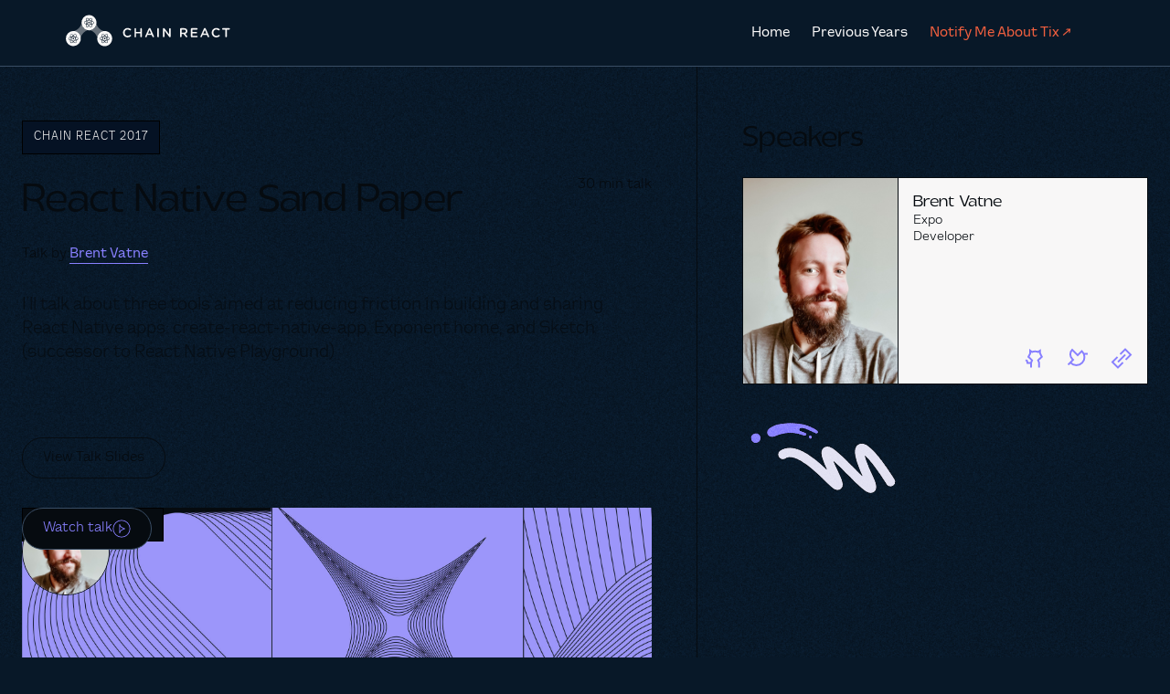

--- FILE ---
content_type: text/html
request_url: https://chainreactconf.com/talks/react-native-sand-paper
body_size: 9920
content:
<!DOCTYPE html><!-- Last Published: Tue Jul 22 2025 15:59:14 GMT+0000 (Coordinated Universal Time) --><html data-wf-domain="chainreactconf.com" data-wf-page="640a728fc24f8e71925fe1e6" data-wf-site="5ca38f35db5d2ea94aea469d" data-wf-collection="640a728fc24f8e31ee5fe18e" data-wf-item-slug="react-native-sand-paper"><head><meta charset="utf-8"/><title>Chain React - React Native Sand Paper</title><meta content="Discover insights from &quot;React Native Sand Paper&quot; at Chain React Conference. Learn about the latest developments in React Native and gain valuable knowledge to enhance your skills. Join us for an informative session led by industry experts." name="description"/><meta content="Chain React - React Native Sand Paper" property="og:title"/><meta content="Discover insights from &quot;React Native Sand Paper&quot; at Chain React Conference. Learn about the latest developments in React Native and gain valuable knowledge to enhance your skills. Join us for an informative session led by industry experts." property="og:description"/><meta content="" property="og:image"/><meta content="Chain React - React Native Sand Paper" property="twitter:title"/><meta content="Discover insights from &quot;React Native Sand Paper&quot; at Chain React Conference. Learn about the latest developments in React Native and gain valuable knowledge to enhance your skills. Join us for an informative session led by industry experts." property="twitter:description"/><meta content="" property="twitter:image"/><meta property="og:type" content="website"/><meta content="summary_large_image" name="twitter:card"/><meta content="width=device-width, initial-scale=1" name="viewport"/><link href="https://cdn.prod.website-files.com/5ca38f35db5d2ea94aea469d/css/chain-react-conference.shared.4529a78a3.css" rel="stylesheet" type="text/css"/><script type="text/javascript">!function(o,c){var n=c.documentElement,t=" w-mod-";n.className+=t+"js",("ontouchstart"in o||o.DocumentTouch&&c instanceof DocumentTouch)&&(n.className+=t+"touch")}(window,document);</script><link href="https://cdn.prod.website-files.com/5ca38f35db5d2ea94aea469d/5deaf1a3675ba8353b734173_logo_favicon.png" rel="shortcut icon" type="image/x-icon"/><link href="https://cdn.prod.website-files.com/5ca38f35db5d2ea94aea469d/5deaefadcd1730b7a090604c_logo_web-clip.jpg" rel="apple-touch-icon"/><meta name="theme-color" content="#081828">


<style>
  html {
   	background-color: var(--neutral700);
  }
</style>

<style>
/* 
  Reason: DEPRECATED
  Description: 
    - This code is from previous years. Not sure if it still does anything. 
    - Disabling while we are consolidating pages, templates, and components.
  Commits: 
	- Disabled by Yulian on Feb 7th 2024
  
.page-header {
  height: 100vh;
  background-image: url("https://cdn.prod.website-files.com/5ca38f35db5d2ea94aea469d/64122d38260881795a2f3599_noise.png");
}

.page-header:after {
  animation: grain 8s steps(10) infinite;
  background-image: url("https://cdn.prod.website-files.com/5ca38f35db5d2ea94aea469d/64122d38260881795a2f3599_noise.png");
  content: "";
  height: 300%;
  left: -50%;
  opacity: 1;
  position: fixed;
  top: -100%;
  width: 300%;
}

@keyframes grain {
  0%, 100% { transform:translate(0, 0) }
  10% { transform:translate(-5%, -10%) }
  20% { transform:translate(-15%, 5%) }
  30% { transform:translate(7%, -25%) }
  40% { transform:translate(-5%, 25%) }
  50% { transform:translate(-15%, 10%) }
  60% { transform:translate(15%, 0%) }
  70% { transform:translate(0%, 15%) }
  80% { transform:translate(3%, 35%) }
  90% { transform:translate(-10%, 10%) }
}

  
  
.page-header--light {
  height: 100vh;
  background-image: url("https://cdn.prod.website-files.com/5ca38f35db5d2ea94aea469d/64122d38260881795a2f3599_noise.png");
}

.page-header--light:after {
  animation: grain 8s steps(10) infinite;
  background-image: url("https://cdn.prod.website-files.com/5ca38f35db5d2ea94aea469d/64122d38260881795a2f3599_noise.png");
  content: "";
  height: 300%;
  left: -50%;
  opacity: 0.25;
  position: fixed;
  top: -100%;
  width: 300%;
}

@keyframes grain {
  0%, 100% { transform:translate(0, 0) }
  10% { transform:translate(-5%, -10%) }
  20% { transform:translate(-15%, 5%) }
  30% { transform:translate(7%, -25%) }
  40% { transform:translate(-5%, 25%) }
  50% { transform:translate(-15%, 10%) }
  60% { transform:translate(15%, 0%) }
  70% { transform:translate(0%, 15%) }
  80% { transform:translate(3%, 35%) }
  90% { transform:translate(-10%, 10%) }
}
  
.speaker-details__bio-bg {
  height:100%;
  background-image: url("https://cdn.prod.website-files.com/5ca38f35db5d2ea94aea469d/64122d38260881795a2f3599_noise.png");
}

.speaker-details__bio-bg:after {
  animation: grain 8s steps(10) infinite;
  background-image: url("https://cdn.prod.website-files.com/5ca38f35db5d2ea94aea469d/64122d38260881795a2f3599_noise.png");
  content: "";
  height: 200%;
  left: -50%;
  opacity: 0.25;
  position: absolute;
  top: -100%;
  width: 200%;
}
  
.nav-noise-bg {
  height:100%;
  background-image: url("https://cdn.prod.website-files.com/5ca38f35db5d2ea94aea469d/64122d38260881795a2f3599_noise.png");
}

.nav-noise-bg:after {
  animation: grain 8s steps(10) infinite;
  background-image: url("https://cdn.prod.website-files.com/5ca38f35db5d2ea94aea469d/64122d38260881795a2f3599_noise.png");
  content: "";
  height: 200%;
  left: -50%;
  opacity: 0.25;
  position: absolute;
  top: -100%;
  width: 200%;
}
  
  
.w-nav-link.w--current {
    color: #060b10;
} */

</style>

</head><body adsf="" class="body-white-textured"><div class="body-navy-textured"><div class="page-light-dark-mode-overrides w-condition-invisible w-embed"><style>
body:has(.page-light-dark-mode-overrides:not(.w-condition-invisible)) .talk .talk-post__speaker-card {
  background-color: var(--navy-dark) !important;
}
body:has(.page-light-dark-mode-overrides:not(.w-condition-invisible)) .talk .talk-post__details,
body:has(.page-light-dark-mode-overrides:not(.w-condition-invisible)) .talk .talk-post__speaker-card {
  border-color: var(--neutral400) !important;
}
body:has(.page-light-dark-mode-overrides:not(.w-condition-invisible)) .talk *:is(p, h1, .text-color--neutraldark, .text-color--neutral-dark) {
  color: var(--neutral100) !important;
}
body:not(:has(.page-light-dark-mode-overrides:not(.w-condition-invisible))) .body-navy-textured {
  background-image: none;
}
</style></div><div data-animation="over-right" class="main-nav w-nav" data-easing2="ease-in-out-quad" data-easing="ease-in-out-quad" data-collapse="medium" data-w-id="f518466e-737a-dad4-a995-c8a9d13454c3" role="banner" data-no-scroll="1" data-duration="350"><div class="main-nav-additional-styles w-embed"><style>
@media screen and (max-width: 991px) {
	nav.main-nav-links {
		top: 73px !important;
	}

	.main-nav .main-nav-container .main-nav-menu-button {
		display: flex !important;
	}
}

.main-nav-link.w--current .main-nav-link-text {
	border-bottom-color: var(--neutral100) !important;
  color: var(--neutral100) !important;
}
</style></div><div class="main-nav-light-dark-mode-overrides w-embed"><style>
@media screen and (max-width: 991px) {
	body:not(:has(.page-light-dark-mode-overrides:not(.w-condition-invisible))) .main-nav .main-nav-links {
 	 	background-color: rgba(248, 247, 247, 0.95) !important;
	}
}




body:not(:has(.page-light-dark-mode-overrides:not(.w-condition-invisible))) .main-nav {
  background-color: var(--neutral100) !important;
	border-color: var(--neutral800) !important;
}

body:not(:has(.page-light-dark-mode-overrides:not(.w-condition-invisible))) .main-nav .main-nav-logo {
  color: var(--neutral700) !important;
}

body:not(:has(.page-light-dark-mode-overrides:not(.w-condition-invisible))) .main-nav .main-nav-link {
  color: var(--neutral800) !important;
}

body:not(:has(.page-light-dark-mode-overrides:not(.w-condition-invisible))) .main-nav .main-nav-hamburger .hamburger-line {
  background-color: var(--neutral800) !important;
}

body:not(:has(.page-light-dark-mode-overrides:not(.w-condition-invisible))) .main-nav .main-nav-link.w--current .main-nav-link-text {
	border-bottom-color: var(--neutral800) !important;
  color: var(--neutral800) !important;
}

</style></div><div class="container-wide w-container"><div class="main-nav-container"><a href="/" class="main-nav-logo-container w-nav-brand"><div class="main-nav-logo w-embed"><svg xmlns="http://www.w3.org/2000/svg" fill="currentColor" viewBox="0 0 212 41">
  <path fill="currentColor" fill-rule="evenodd" d="M73.7 23.2c0 3.4 2.5 6 5.9 6a6 6 0 0 0 4.2-1.6c.2-.1.3-.4.3-.7 0-.5-.4-1-1-1a1 1 0 0 0-.5.3c-.9.7-1.7 1.1-3 1.1-2.2 0-3.8-1.8-3.8-4.1s1.7-4.1 3.9-4.1c1 0 2 .4 2.7 1l.6.2c.6 0 1-.4 1-1a1 1 0 0 0-.3-.8 6 6 0 0 0-4-1.3c-3.5 0-6 2.7-6 6Zm15.8-5.9a1 1 0 0 0-1 1v9.8a1 1 0 1 0 2 0v-4H96v4c0 .5.5 1 1 1 .6 0 1-.5 1-1v-9.8a1 1 0 1 0-2 0v4h-5.5v-4c0-.5-.5-1-1-1Zm17.2.8-4.3 9.6-.2.4c0 .6.4 1 1 1a1 1 0 0 0 1-.7l.9-2.2h5.6l1 2.2c.2.4.5.7 1 .7a1 1 0 0 0 .8-1.4l-4.3-9.6c-.2-.6-.6-.9-1.2-.9h-.1c-.6 0-1 .3-1.2.9Zm1.2 1.6 2 4.7h-4l2-4.7Zm11-2.4a1 1 0 0 0-1 1v9.8c0 .5.5 1 1 1 .6 0 1-.5 1-1v-9.8c0-.5-.4-1-1-1Zm6.2 1c0-.5.4-1 1-1h.2c.5 0 .8.3 1 .6l5.9 7.5v-7c0-.6.4-1 1-1s1 .4 1 1V28c0 .5-.4 1-1 1s-.9-.3-1.1-.6l-6-7.8v7.4c0 .5-.5 1-1 1a1 1 0 0 1-1-1v-9.7Zm22 .1c0-.6.5-1 1-1h4.2c1.5 0 2.6.4 3.4 1.2.6.6 1 1.5 1 2.5 0 1.9-1.1 3-2.7 3.5l2.2 2.8c.2.2.4.4.4.7 0 .6-.5 1-1 1s-.8-.2-1-.5l-2.8-3.6h-2.6v3c0 .6-.5 1-1 1a1 1 0 0 1-1-1v-9.6Zm5 4.8c1.5 0 2.5-.8 2.5-2 0-1.3-1-2-2.4-2h-3v4h3Zm9 4.8v-9.6c0-.6.5-1 1-1h6.8c.5 0 1 .4 1 1 0 .4-.5.8-1 .8h-5.7v3h5c.5 0 .9.5.9 1s-.4.9-1 .9h-5v3h5.9c.5 0 .9.5.9 1s-.4 1-1 1h-6.7a1 1 0 0 1-1-1.1Zm12.5-.3 4.3-9.6c.2-.6.6-.9 1.2-.9h.1c.6 0 1 .3 1.2.9l4.3 9.6.1.4c0 .6-.4 1-1 1-.4 0-.7-.3-1-.7l-.9-2.2h-5.6l-1 2.2a1 1 0 0 1-1 .7 1 1 0 0 1-.9-1c0-.1 0-.3.2-.4Zm7.6-3.3-2-4.7-2.1 4.7h4Zm6.8-1.2c0-3.3 2.5-6 6-6a6 6 0 0 1 4 1.3c.2.2.4.5.4.8 0 .6-.4 1-1 1a1 1 0 0 1-.6-.2c-.8-.6-1.7-1-2.8-1-2.2 0-3.8 1.8-3.8 4v.1c0 2.3 1.6 4.1 3.8 4.1 1.2 0 2-.4 3-1.1l.5-.2c.5 0 1 .4 1 1l-.3.6a6 6 0 0 1-4.3 1.6c-3.3 0-5.9-2.6-5.9-6Zm14.8-4h2.8v8.9c0 .5.5 1 1 1 .6 0 1-.5 1-1v-8.8h3c.4 0 .9-.4.9-1 0-.5-.5-.9-1-.9h-7.7a1 1 0 1 0 0 1.9ZM50 21h-1.2a9.7 9.7 0 0 0-8.4 9.7c0 5.4 4.3 9.8 9.7 9.8 5.3 0 9.6-4.4 9.6-9.8S55.4 21 50.1 21Zm4 12v.5c.2 1.4 0 2.4-.8 2.9l-.7.1c-.8 0-1.6-.5-2.4-1.3-1 .8-1.8 1.3-2.5 1.3-.3 0-.6 0-.8-.2-.7-.4-1-1.4-.7-2.9V33l-.4-.1c-1.3-.5-2-1.3-2-2.1 0-1 1-1.8 2.5-2.3v-.5c-.3-1.4 0-2.4.7-2.8.2-.2.5-.2.7-.2.8 0 1.7.5 2.5 1.3.9-.8 1.8-1.3 2.5-1.3.2 0 .5 0 .7.2.7.4 1 1.4.7 2.9v.5l.4.1c1.4.6 2 1.3 2 2.2 0 1-1 1.7-2.5 2.2Zm-5.5-5c-.6 0-1.2.1-1.7.3-.3-1.4-.2-2.4.4-2.8h.4c.6 0 1.3.3 2 1v.1l-1 1.4Zm3.1 5.4 1.8-.3c.3 1.4.2 2.4-.4 2.8a1 1 0 0 1-.5.1c-.6 0-1.3-.4-2-1.1l1-1.5h.1ZM47 30.7l-.6-1.7c-1.4.4-2.2 1-2.2 1.7s.8 1.3 2.1 1.7l.7-1.7Zm3-2.8h-.7l.8-.9.8.9H50Zm-1.5 5.5-1.8-.3c-.3 1.4-.2 2.4.4 2.7l.5.2c.5 0 1.3-.4 2-1.1l-1-1.5h-.1Zm3.6-4.8c.4 0 .8.2 1.1.3 0 .4-.2.7-.3 1.1a16.8 16.8 0 0 0-.8-1.3Zm1.7.4-.6 1.7.6 1.7c1.3-.4 2.1-1 2.1-1.6 0-.7-.8-1.4-2-1.8Zm-3.6 4.5h.6l-.7 1a12 12 0 0 1-.8-1H50.2ZM47.3 30a16.2 16.2 0 0 1 .8-1.3v-.1l-1.2.2c0 .4.2.8.4 1.2Zm6-1.7-1.7-.3-1.1-1.4c.8-.7 1.5-1.1 2-1.1h.5c.6.4.7 1.5.4 2.8ZM47 32.6l1.1.2a15.2 15.2 0 0 1-.7-1.4l-.4 1.1Zm1.9.3h2.5a15.7 15.7 0 0 0 1.2-2.2 15.5 15.5 0 0 0-1.2-2.1l-1.2-.1H48.9a15.7 15.7 0 0 0-1.3 2.2 15.7 15.7 0 0 0 1.2 2.2Zm1.3-3.2c.5 0 1 .4 1 1s-.5 1-1 1a1 1 0 0 1-1-1c0-.6.4-1 1-1Zm2 3.1 1.1-.2a12 12 0 0 0-.3-1.1h-.1a15.8 15.8 0 0 1-.8 1.3ZM29.9.5a9.7 9.7 0 0 0-9.6 11.2A9.7 9.7 0 0 0 31.7 20a9.7 9.7 0 0 0 7.8-9.6c0-5.4-4.3-9.8-9.6-9.8Zm-.1 14.3c-.9.8-1.7 1.3-2.4 1.3-.3 0-.6 0-.8-.2-.7-.4-1-1.5-.7-2.9v-.5l-.4-.2c-1.3-.5-2-1.2-2-2 0-1.1 1-1.8 2.4-2.3h.1v-.5c-.3-1.4 0-2.5.7-2.9l.7-.2c.8 0 1.6.5 2.4 1.3h.1c.9-.8 1.7-1.2 2.4-1.2.3 0 .6 0 .8.2.7.4 1 1.4.7 2.8V8l.4.2c1.3.5 2 1.3 2 2.1 0 1-1 1.8-2.4 2.2v.6c.2 1.4 0 2.4-.8 2.8l-.7.2c-.8 0-1.6-.5-2.4-1.3h-.1Zm-1.5-7.2-1.7.2c-.4-1.4-.2-2.4.4-2.7l.4-.1c.6 0 1.3.4 2 1v.2l-1 1.3h-.1Zm-2.1 1 .6 1.6L26 12c-1.3-.4-2.1-1-2.1-1.7s.8-1.3 2-1.7h.2Zm5.2-1c.6 0 1.2.1 1.7.3h.1c.3-1.4.2-2.4-.4-2.8a1 1 0 0 0-.5 0c-.5 0-1.2.3-2 1v.1c.4.4.8.9 1 1.4ZM28.3 13l1 1.3v.1c-.7.7-1.4 1.1-2 1.1a1 1 0 0 1-.4-.1c-.6-.3-.7-1.4-.4-2.7l1.8.3Zm4.5 2.4c.5-.3.7-1.3.4-2.6H33l-1.7.2-1.1 1.3v.2c.7.7 1.4 1 2 1h.5ZM29.9 13h.6s.1.1 0 .2l-.6.8h-.1l-.7-.8V13H30Zm-.7-5.5H30.5l.1-.1-.7-.8-.8.8.1.1Zm-1.7 1.4-.3.6H27a12 12 0 0 1-.3-1v-.1l1-.2h.1c0 .3-.2.5-.3.7Zm-.8 3.2 1 .2h.1a15.5 15.5 0 0 1-.6-1.2c0-.1-.2-.1-.2 0l-.3 1Zm6.3 0-1 .3c-.1 0-.2-.1-.1-.2a17 17 0 0 0 .6-1.1h.2l.3 1Zm-.4-2.6.4-1v-.1l-1-.2-.1.1a16.8 16.8 0 0 1 .7 1.2Zm-4 3H31.1a15.5 15.5 0 0 0 1.2-2.2A15.5 15.5 0 0 0 31.1 8H28.7a15.7 15.7 0 0 0-1.3 2.1 15.7 15.7 0 0 0 1.2 2.2Zm1.3-3.3c.5 0 1 .5 1 1 0 .6-.5 1-1 1a1 1 0 0 1-1-1c0-.5.4-1 1-1Zm3 1.1.6 1.6.1.1c1.3-.4 2.1-1 2.1-1.7s-.8-1.3-2-1.7h-.1l-.7 1.7ZM11 21H9.5A9.7 9.7 0 0 0 0 30.6c0 5.4 4.3 9.8 9.6 9.8A9.7 9.7 0 0 0 19.2 29c-.7-4.2-4-7.5-8.3-8Zm2.5 12v.5c.3 1.4 0 2.4-.7 2.9l-.7.1c-.8 0-1.6-.5-2.5-1.3-.9.8-1.7 1.3-2.4 1.3-.3 0-.6 0-.8-.2-.7-.4-1-1.4-.7-2.9V33l-.4-.1c-1.3-.5-2-1.3-2-2.1 0-1 1-1.8 2.5-2.3l-.1-.5c-.2-1.4 0-2.4.8-2.8.2-.2.4-.2.7-.2.8 0 1.6.5 2.5 1.3.9-.8 1.7-1.3 2.4-1.3.3 0 .6 0 .8.2.7.4 1 1.4.7 2.9v.5l.4.1c1.3.6 2 1.3 2 2.2 0 1-1 1.7-2.5 2.2Zm-7.1-4.7A13 13 0 0 1 8 28l1.2-1.4c-.8-.8-1.5-1.2-2-1.2a1 1 0 0 0-.6.1c-.6.4-.7 1.4-.4 2.8Zm3.2-.4h-.7l.7-.9.8.9H9.6Zm-3 2.8L5.9 29c-1.3.4-2.1 1-2.1 1.7s.8 1.3 2 1.7H6l.7-1.7Zm6.8-1.7-.7 1.7.6 1.7c1.4-.4 2.2-1 2.2-1.6 0-.7-.8-1.4-2-1.8Zm-5.8 3.8-1.1-.2.3-1.2H7a16 16 0 0 0 .7 1.3Zm5.2-.2-1.2.2a16.2 16.2 0 0 0 .8-1.4l.4 1.2Zm-1.6.8c.6 0 1.2-.1 1.7-.3.4 1.4.2 2.4-.4 2.8a1 1 0 0 1-.4.1c-.6 0-1.3-.4-2-1.1l1-1.5Zm-.8 0H8.9v.1l.7 1 .8-1Zm-4-.3 1.7.3 1.1 1.4c-.8.8-1.5 1.2-2 1.2a1 1 0 0 1-.5-.2c-.6-.3-.7-1.3-.4-2.7Zm.9-3.8-.4.7a12 12 0 0 1-.4-1.1l1.1-.3c0 .3-.2.5-.3.7Zm4-1.3 1.7.3c.3-1.3.2-2.4-.4-2.7a1 1 0 0 0-.5-.1c-.5 0-1.3.4-2 1v.1l1 1.4h.1Zm.4.6c.4 0 .8.2 1.1.3 0 .4-.2.7-.4 1.1a16 16 0 0 0-.8-1.3ZM8.4 33a15.8 15.8 0 0 1-1.2-2.2 16 16 0 0 1 1.2-2.2H11a15.7 15.7 0 0 1 1.2 2.2A15.5 15.5 0 0 1 11 33H8.4Zm2.3-2.2c0-.6-.5-1-1-1a1 1 0 0 0-1 1c0 .6.4 1 1 1 .5 0 1-.4 1-1Z" clip-rule="evenodd"/>
  <path fill="currentColor" fill-rule="evenodd" d="M11 21c4.1.6 7.5 3.9 8.2 8 1.4-4.2 4.7-7.6 8.9-9.1-4-.8-7.2-4-7.8-8.2-1.5 4.4-5 7.9-9.4 9.3ZM31.6 20a15 15 0 0 1 8.9 9.2c.7-4.2 4-7.5 8.2-8a14.9 14.9 0 0 1-9.4-9.4 9.7 9.7 0 0 1-7.7 8.2Z" clip-rule="evenodd" opacity=".4"/>
</svg></div></a><div class="main-nav-content"><nav role="navigation" class="main-nav-links w-nav-menu"><a main-nav-item="home" href="/" class="main-nav-link w-nav-link"><span class="main-nav-link-text">Home</span></a><a main-nav-item="home" href="/#past-events-highlight" class="main-nav-link w-nav-link"><span class="main-nav-link-text">Previous Years</span></a><a main-nav-item="home" data-w-id="e54be790-12ee-c21e-5733-e4d9d93a4489" href="#" class="main-nav-link w-nav-link"><span class="main-nav-link-text orange">Notify Me About Tix ↗</span></a></nav><div class="main-nav-button-link"></div><div class="main-nav-menu-button w-nav-button"><a data-w-id="81b1a23d-42b9-3df6-2962-f0543e809c61" href="#" class="main-nav-hamburger w-inline-block"><div data-w-id="81b1a23d-42b9-3df6-2962-f0543e809c62" class="hamburger-line first"></div><div data-w-id="81b1a23d-42b9-3df6-2962-f0543e809c63" class="hamburger-line second"></div><div data-w-id="81b1a23d-42b9-3df6-2962-f0543e809c64" class="hamburger-line third"></div></a></div></div></div></div></div><div class="talk"><div class="container"><div class="talk-post"><div class="talk-post__details"><div class="talk-post__details__info"><div class="talk-post__tags"><div class="tag"><div class="text--tag">Chain React</div><div class="tag__year">2017</div></div></div><div class="talk-post__header"><div class="talk-post__header-title"><h1 class="heading--primary text-color--neutral-dark">React Native Sand Paper</h1></div><div class="talk-post__header-meta"><div class="label--meta text-color--neutraldark">30 min talk</div><div class="label--meta text-color--neutraldark w-condition-invisible">60 min speaker panel</div><div class="label--meta text-color--neutraldark w-condition-invisible">10 min lightning talk</div><div class="label--meta text-color--neutraldark w-condition-invisible">30 min keynote</div></div></div><div class="talk-post__speaker-names"><div class="label--meta text-color--neutraldark label--meta__underline">Talk by:</div><div class="html-embed-2 w-embed"><style>
.talk-post__collection-names__item:has(+ .talk-post__collection-names__item)  .speaker-list-name::after {
    content: ",";
}

.talk-post__collection-names__item:has(+ .talk-post__collection-names__item)  .talk-post__collection-name-link {
    margin-right: 5px;
}
</style></div><div class="talk-post__collection-names w-dyn-list"><div role="list" class="speaker-names__coll-list w-dyn-items"><div role="listitem" class="talk-post__collection-names__item w-dyn-item"><a href="/speakers/brent-vatne" class="talk-post__collection-name-link w-inline-block"><div class="speaker-list-name">Brent Vatne</div></a></div></div></div></div><div class="speaker-topic__abstract"><p class="text--large text-color--neutraldark-dim">I&#x27;ll talk about three tools aimed at reducing friction in building and sharing React Native apps: create-react-native-app, Exponent home, and Sketch (successor to React Native Playground)</p></div></div><div class="talk-post__resources"><a href="http://url.brentvatne.ca/F09ch" target="_blank" class="button--secondary prop--reversed w-inline-block"><div>View Talk Slides</div></a></div><div class="talk-post__video-wrapper"><img alt="" loading="lazy" src="" class="talk-post__cover w-condition-invisible w-dyn-bind-empty"/><div class="tag tag--fixed w-condition-invisible"><div class="text-color--brandlight">Recording Coming Soon</div></div><div class="tag tag--fixed"><div class="text-color--brandlight">Recording Available</div></div><div class="talk-post__video-avatars"><div class="coll-talk-video__avatars w-dyn-list"><div role="list" class="coll-talk-video__avatars-list w-dyn-items"><div role="listitem" class="coll-talk-video__avatar-item w-dyn-item"><img alt="" loading="lazy" src="https://cdn.prod.website-files.com/5ca51dc2a4d83f4711f94715/65b27d232ed5e6038770bda0_5f4006ce0620c00048fa929b_Brent%2520Vatne.jpeg" sizes="100vw" srcset="https://cdn.prod.website-files.com/5ca51dc2a4d83f4711f94715/65b27d232ed5e6038770bda0_5f4006ce0620c00048fa929b_Brent%2520Vatne-p-500.jpeg 500w, https://cdn.prod.website-files.com/5ca51dc2a4d83f4711f94715/65b27d232ed5e6038770bda0_5f4006ce0620c00048fa929b_Brent%2520Vatne-p-800.jpeg 800w, https://cdn.prod.website-files.com/5ca51dc2a4d83f4711f94715/65b27d232ed5e6038770bda0_5f4006ce0620c00048fa929b_Brent%2520Vatne-p-1080.jpeg 1080w, https://cdn.prod.website-files.com/5ca51dc2a4d83f4711f94715/65b27d232ed5e6038770bda0_5f4006ce0620c00048fa929b_Brent%2520Vatne-p-1600.jpeg 1600w, https://cdn.prod.website-files.com/5ca51dc2a4d83f4711f94715/65b27d232ed5e6038770bda0_5f4006ce0620c00048fa929b_Brent%2520Vatne-p-2000.jpeg 2000w, https://cdn.prod.website-files.com/5ca51dc2a4d83f4711f94715/65b27d232ed5e6038770bda0_5f4006ce0620c00048fa929b_Brent%2520Vatne.jpeg 2316w" class="coll-talk-video__avatar-image"/></div></div></div></div><a href="https://youtu.be/oBi3j33idW0" target="_blank" class="talk-post__link w-inline-block"></a><a href="https://youtu.be/oBi3j33idW0" target="_blank" class="button--secondary-dark button--with-icon w-inline-block"><div>Watch talk</div><div class="action-link__icon w-embed"><svg xmlns="http://www.w3.org/2000/svg" fill="none" viewBox="0 0 24 24">
  <path fill="currentColor" fill-rule="evenodd" d="M14.72 12c-.86-.3-1.84-.7-2.74-1.26A7.28 7.28 0 0 1 10 8.98v6.04a7.28 7.28 0 0 1 1.98-1.76c.9-.56 1.88-.97 2.74-1.26ZM10 18c0-1.75 1.09-3 2.52-3.89a14.6 14.6 0 0 1 4.1-1.63v-.97c-.99-.24-2.67-.73-4.1-1.62C11.09 8.99 10 7.75 10 6H9v12m1 0h-.5Z" clip-rule="evenodd"/>
  <path fill="currentColor" fill-rule="evenodd" d="M12 1.5a10.5 10.5 0 1 0 0 21 10.5 10.5 0 0 0 0-21ZM.5 12a11.5 11.5 0 1 1 23 0 11.5 11.5 0 0 1-23 0Z" clip-rule="evenodd"/>
</svg></div></a></div></div><div class="talk-post__speakers"><div class="heading--title text-color--neutraldark">Speakers</div><div class="collection__speaker-cards w-dyn-list"><div role="list" class="collection__speaker-cards__list w-dyn-items"><div role="listitem" class="collection__speaker-cards__list-item w-dyn-item"><div class="talk-post__speaker-card"><a href="/speakers/brent-vatne" class="talk-post__speaker-card-link w-inline-block"></a><img alt="" loading="lazy" src="https://cdn.prod.website-files.com/5ca51dc2a4d83f4711f94715/65b27d232ed5e6038770bda0_5f4006ce0620c00048fa929b_Brent%2520Vatne.jpeg" sizes="(max-width: 767px) 31vw, (max-width: 991px) 240px, 170px" srcset="https://cdn.prod.website-files.com/5ca51dc2a4d83f4711f94715/65b27d232ed5e6038770bda0_5f4006ce0620c00048fa929b_Brent%2520Vatne-p-500.jpeg 500w, https://cdn.prod.website-files.com/5ca51dc2a4d83f4711f94715/65b27d232ed5e6038770bda0_5f4006ce0620c00048fa929b_Brent%2520Vatne-p-800.jpeg 800w, https://cdn.prod.website-files.com/5ca51dc2a4d83f4711f94715/65b27d232ed5e6038770bda0_5f4006ce0620c00048fa929b_Brent%2520Vatne-p-1080.jpeg 1080w, https://cdn.prod.website-files.com/5ca51dc2a4d83f4711f94715/65b27d232ed5e6038770bda0_5f4006ce0620c00048fa929b_Brent%2520Vatne-p-1600.jpeg 1600w, https://cdn.prod.website-files.com/5ca51dc2a4d83f4711f94715/65b27d232ed5e6038770bda0_5f4006ce0620c00048fa929b_Brent%2520Vatne-p-2000.jpeg 2000w, https://cdn.prod.website-files.com/5ca51dc2a4d83f4711f94715/65b27d232ed5e6038770bda0_5f4006ce0620c00048fa929b_Brent%2520Vatne.jpeg 2316w" class="talk-post__speaker-card__img"/><div id="w-node-_1a9a48a3-7b53-d3b5-ac33-fd6363a8bb1f-925fe1e6" class="talk-post__speaker-card__content"><a href="/speakers/brent-vatne" class="talk-post__speaker-card__bio w-inline-block"><div class="text-color--neutraldark heading--list-title">Brent Vatne</div><div class="speaker-card__info__job-title"><div id="w-node-_7fbc1e78-30f6-241a-6c48-58dbe076a14d-925fe1e6" class="text--xsmall text-color--neutral-dark text-wrap--meta">Expo</div><div class="text--xsmall text-color--neutral-dark text-wrap--meta">Developer</div></div></a><div id="w-node-c2b103a1-04ed-8370-9083-c653b296837d-925fe1e6" class="talk-post__speaker-card__footer"><div class="talk-post__speaker-card__footer-links"><a href="https://github.com/brentvatne" target="_blank" class="icon--small talk-post__speaker-card-footer-link w-inline-block"><div class="w-embed"><svg xmlns="http://www.w3.org/2000/svg" fill="none" viewBox="0 0 24 24">
  <path stroke="currentColor" stroke-width="2" d="M9.12 22.5v-5.46l1-2.45-4-3.84 2-3.74V4l2 1.5c.84-.5 4.1-1.2 6.5 0l2.2-1.5v3l2 3.74-4.2 3.84 1.2 2.45v5.45"/>
  <path stroke="currentColor" stroke-width="2" d="M9.04 17.57H5.12l-.5-2.36-1.45-1.02"/>
</svg></div></a><a href="https://twitter.com/notbrent" target="_blank" class="icon--small talk-post__speaker-card-footer-link w-inline-block"><div class="w-embed"><svg xmlns="http://www.w3.org/2000/svg" fill="none" viewBox="0 0 24 24">
  <path stroke="currentColor" stroke-width="2" d="M12 9 6 3a7.07 7.07 0 0 0 0 10l1 1-3 3 .25.25a8.84 8.84 0 1 0 12.5-12.5l-.25-.25L12 9Zm-8 8-2.5 2.5m17-12H23"/>
</svg></div></a><a href="https://medium.com/@notbrent" target="_blank" class="icon--small talk-post__speaker-card-footer-link w-inline-block"><div class="w-embed"><svg xmlns="http://www.w3.org/2000/svg" fill="none" viewBox="0 0 24 25">
  <path stroke="currentColor" stroke-width="2" d="m16 8.5-8 8M10.5 8 16 2.5l6 6-5.5 5.5m-3 3L8 22.5l-6-6L7.5 11"/>
</svg></div></a></div></div></div></div></div></div></div><div class="speaker-list__graphic"></div></div></div></div></div><div class="footer"><div class="footer__promo"><div class="container-wide"><div class="end-cta__heading-callout"><div class="title-hero__countdown"><div class="title-hero__countdown__date"><div class="countdown-bullet color--neutral-dark"></div><div class="text-small text-color--neutral-dark">May 17 — 19, 2023</div></div><div class="title-hero__countdown__date"><div class="countdown-bullet color--neutral-dark"></div><div class="countdown-timer homepage"><div class="countdown-num"><div id="day" class="text-small text-color--neutral-dark">00</div><div class="text-small text-color--neutral-dark">d</div></div><div class="text-small text-color--neutral-dark">:</div><div class="countdown-num"><div id="hour" class="text-small text-color--neutral-dark">00</div><div class="text-small text-color--neutral-dark">h</div></div><div class="text-small text-color--neutral-dark">:</div><div class="countdown-num"><div id="minute" class="text-small text-color--neutral-dark">00</div><div class="text-small text-color--neutral-dark">m</div></div><div class="text-small text-color--neutral-dark">:</div><div class="countdown-num-fixed"><div id="second" class="text-small text-color--neutral-dark">00</div><div class="text-small text-color--neutral-dark">s</div></div></div></div></div><h2 class="heading--primary text-color--neutral-dark">Big news is on the way! Be the first to find out by subscribing to Chain React Insiders. ⤵</h2><div class="end-cta__form"><div class="newsletter-signup w-form"><form id="wf-form-newsletter-signup" name="wf-form-newsletter-signup" data-name="newsletter signup" method="get" class="newsletter-form" data-wf-flow="0f9cc4a0bfdcb0d87d68864b" data-wf-page-id="640a728fc24f8e71925fe1e6" data-wf-element-id="5cb6d5b6-a6a2-0782-d106-02429692a712"><label for="NAME-2" class="form__label label--text-dark">Name</label><input class="form__field w-input" maxlength="256" name="NAME" data-name="NAME" placeholder="Your first name" type="text" id="NAME-2"/><label for="EMAIL-2" class="form__label label--text-dark">Email Address</label><input class="form__field w-input" maxlength="256" name="EMAIL" data-name="EMAIL" placeholder="Enter your email" type="email" id="EMAIL-2" required=""/><input type="submit" data-wait="Sending..." class="form__submit button--bg-dark w-button" value="Get on the list"/></form><div class="success-message-2 w-form-done"><div class="form__message-text">You&#x27;re on the list!  <br/><br/>👀 Keep an eye out for talk announcements, conference updates, event dates, and more.</div><div class="form__message-cta"><a href="https://www.youtube.com/c/InfiniteRed" target="_blank" class="link--button w-inline-block"><div class="button-text--xsmall">Subscribe on Youtube</div></a><a href="https://community.infinite.red" target="_blank" class="link--button w-inline-block"><div class="button-text--xsmall">Join Slack</div></a></div></div><div class="form__message-error w-form-fail"><div>Oops! Something went wrong while submitting the form.</div></div></div></div><div class="end-cta__links"><a href="https://www.eventbrite.com/e/chain-react-2023-the-us-react-native-conference-tickets-439987673977" target="_blank" class="link--button w-inline-block"><div class="button--text text-color--neutral-dark">Buy tickets</div></a></div></div></div></div><div class="container-wide"><div class="footer__main"><div class="footer__brand"><img src="https://cdn.prod.website-files.com/5ca38f35db5d2ea94aea469d/5df9222864aa69815e6012f9_cr_logo-horizontal_reversed.svg" alt="" class="footer__logo"/><div class="footer-title">Community through code</div><a href="https://infinite.red" target="_blank" class="footer__ir-brand w-inline-block"><div class="footer-brand-text">From the team at Infinite Red</div><img src="https://cdn.prod.website-files.com/5ca38f35db5d2ea94aea469d/5df986afb6c9eba1f66e9a1e_ir-mark.svg" alt="" class="image-23"/></a></div><div class="footer__links"><div class="footer__links__column"><h5 class="footer-label">Links</h5><div class="footer__links-links-group"><a href="#" class="footer__link xx--hide">Past Events</a><a href="mailto:conf@infinite.red?subject=Chain%20React" class="footer__link">Contact</a><a href="/code-of-conduct" class="footer__link">Code of Conduct</a><a href="/credits" class="footer__link">About</a><a href="/privacy-policy" class="footer__link">Privacy Policy</a></div></div><div class="footer__links__column"><h5 class="footer-label">Social</h5><div class="footer__links-links-group"><a href="https://twitter.com/ChainReactConf" target="_blank" class="footer__link">Twitter</a><a href="https://community.infinite.red/" target="_blank" class="footer__link">Slack</a><a href="https://www.youtube.com/channel/UCwpSzVt7QpLDbCnPXqR97-g/playlists" target="_blank" class="footer__link">YouTube</a></div></div></div></div></div></div></div><script src="https://d3e54v103j8qbb.cloudfront.net/js/jquery-3.5.1.min.dc5e7f18c8.js?site=5ca38f35db5d2ea94aea469d" type="text/javascript" integrity="sha256-9/aliU8dGd2tb6OSsuzixeV4y/faTqgFtohetphbbj0=" crossorigin="anonymous"></script><script src="https://cdn.prod.website-files.com/5ca38f35db5d2ea94aea469d/js/chain-react-conference.schunk.36b8fb49256177c8.js" type="text/javascript"></script><script src="https://cdn.prod.website-files.com/5ca38f35db5d2ea94aea469d/js/chain-react-conference.schunk.aaf4afeea41a56d3.js" type="text/javascript"></script><script src="https://cdn.prod.website-files.com/5ca38f35db5d2ea94aea469d/js/chain-react-conference.38c28f55.91f3b15f83170f97.js" type="text/javascript"></script><script>
// Reason: 'nestt' feature to facilitate collection nesting.
// Description: 
//   - Webflow has limited collection nesting capabilities. A 'hack' is required
//     for collection nesting by moving non-nested collection items into parts of 
//     the page that require it. These styles mark those page sections in Webflow
//     designer.
// Commits: 
//   - Added by Yulian on Jan 16th 2024 
//   - Renames data-nestt-field-id to data-nestt-item-id on Feb 22 2024
//   - Updated to allow for non-direct children filter selection on Feb 22 2024
const nesttSources = document.querySelectorAll("[data-nestt-source-id]");

for (const source of nesttSources) {
  const sourceId = source.dataset.nesttSourceId;
  const nesttTargets = document.querySelectorAll(
    `[data-nestt-target-id="${sourceId}"]`
  );


  // Select and clone the children of the innermost div within the source element
  const sourceItems = source.querySelectorAll("& > div > div");

  for (const target of nesttTargets) {
    while (target.firstChild) {
      target.removeChild(target.firstChild);
    }

    // Retrieve filter attributes from target and prepare to remove them
    const filters = [];
    for (const attr of Array.from(target.attributes)) {
      if (attr.name.startsWith("data-nestt-filter-id")) {
        filters.push(attr.value);
        target.removeAttribute(attr.name);
      }
    }

    // Append the filtered content to the target
    for (const sourceItem of Array.from(sourceItems)) {
      const clonedSourceItem = sourceItem.cloneNode(true);
      let selectedItems = []

      if (filters.length === 0) {
        selectedItems = Array.from(clonedSourceItem.children)
      } else {
        for (filter of filters) {
          selectedItems.push(...Array.from(clonedSourceItem.querySelectorAll(`[data-nestt-item-id="${filter}"]`)))
        }
      }

      for (selectedItem of selectedItems) {
        selectedItem.removeAttribute("data-nestt-item-id")
        target.appendChild(selectedItem)
      }
    }

    target.removeAttribute("data-nestt-target-id");
  }
}
</script>

<script>
// Reason: implements countdown timers
// Description: 
//   - We use a countdown in the header and a few other places. This will give us that functionality functionality.
// Commits: 
//   - Added by Yulian on Feb 7th 2024 
function startCountdown(targetEl, targetDateUTC) {
  if (!targetEl) return

  const targetDate = new Date(targetDateUTC).getTime();
  const now = Date.now();
  const difference = targetDate - now;

  const days = Math.floor(difference / (1000 * 60 * 60 * 24));
  const hours = Math.floor((difference % (1000 * 60 * 60 * 24)) / (1000 * 60 * 60));
  const minutes = Math.floor((difference % (1000 * 60 * 60)) / (1000 * 60));
  const seconds = Math.floor((difference % (1000 * 60)) / 1000);

  const countdown = `
    <div class="countdown-part">
      <div class="countdown-amount">${days}</div>
      <div class="countdown-word">d :</div>
    </div>

    <div class="countdown-part">
      <div class="countdown-amount">${hours}</div>
      <div class="countdown-word">h :</div>
    </div>

    <div class="countdown-part">
      <div class="countdown-amount">${minutes}</div>
      <div class="countdown-word">m :</div>
    </div>

    <div class="countdown-part">
      <div class="countdown-amount">${seconds}</div>
      <div class="countdown-word">s</div>
    </div>
  `

  if (difference >= 0) {
    targetEl.innerHTML = countdown;
    setTimeout(() => startCountdown(targetEl, targetDateUTC), 1000);
  } else {
    targetEl.remove();
  }
}
window.dispatchEvent(new Event('StartCountdownFnLoaded'));
</script>

<style>
  .pop-up {
    -webkit-overflow-scrolling: touch; /* iOS smooth scrolling */
    overflow-y: auto;
    height: 100vh;
    overscroll-behavior: contain;
  }
  body.mobile-lock {
    overflow: hidden !important;
    position: fixed;
    width: 100%;
  }
</style>
</body></html>

--- FILE ---
content_type: text/css
request_url: https://cdn.prod.website-files.com/5ca38f35db5d2ea94aea469d/css/chain-react-conference.shared.4529a78a3.css
body_size: 45054
content:
html {
  -webkit-text-size-adjust: 100%;
  -ms-text-size-adjust: 100%;
  font-family: sans-serif;
}

body {
  margin: 0;
}

article, aside, details, figcaption, figure, footer, header, hgroup, main, menu, nav, section, summary {
  display: block;
}

audio, canvas, progress, video {
  vertical-align: baseline;
  display: inline-block;
}

audio:not([controls]) {
  height: 0;
  display: none;
}

[hidden], template {
  display: none;
}

a {
  background-color: #0000;
}

a:active, a:hover {
  outline: 0;
}

abbr[title] {
  border-bottom: 1px dotted;
}

b, strong {
  font-weight: bold;
}

dfn {
  font-style: italic;
}

h1 {
  margin: .67em 0;
  font-size: 2em;
}

mark {
  color: #000;
  background: #ff0;
}

small {
  font-size: 80%;
}

sub, sup {
  vertical-align: baseline;
  font-size: 75%;
  line-height: 0;
  position: relative;
}

sup {
  top: -.5em;
}

sub {
  bottom: -.25em;
}

img {
  border: 0;
}

svg:not(:root) {
  overflow: hidden;
}

hr {
  box-sizing: content-box;
  height: 0;
}

pre {
  overflow: auto;
}

code, kbd, pre, samp {
  font-family: monospace;
  font-size: 1em;
}

button, input, optgroup, select, textarea {
  color: inherit;
  font: inherit;
  margin: 0;
}

button {
  overflow: visible;
}

button, select {
  text-transform: none;
}

button, html input[type="button"], input[type="reset"] {
  -webkit-appearance: button;
  cursor: pointer;
}

button[disabled], html input[disabled] {
  cursor: default;
}

button::-moz-focus-inner, input::-moz-focus-inner {
  border: 0;
  padding: 0;
}

input {
  line-height: normal;
}

input[type="checkbox"], input[type="radio"] {
  box-sizing: border-box;
  padding: 0;
}

input[type="number"]::-webkit-inner-spin-button, input[type="number"]::-webkit-outer-spin-button {
  height: auto;
}

input[type="search"] {
  -webkit-appearance: none;
}

input[type="search"]::-webkit-search-cancel-button, input[type="search"]::-webkit-search-decoration {
  -webkit-appearance: none;
}

legend {
  border: 0;
  padding: 0;
}

textarea {
  overflow: auto;
}

optgroup {
  font-weight: bold;
}

table {
  border-collapse: collapse;
  border-spacing: 0;
}

td, th {
  padding: 0;
}

@font-face {
  font-family: webflow-icons;
  src: url("[data-uri]") format("truetype");
  font-weight: normal;
  font-style: normal;
}

[class^="w-icon-"], [class*=" w-icon-"] {
  speak: none;
  font-variant: normal;
  text-transform: none;
  -webkit-font-smoothing: antialiased;
  -moz-osx-font-smoothing: grayscale;
  font-style: normal;
  font-weight: normal;
  line-height: 1;
  font-family: webflow-icons !important;
}

.w-icon-slider-right:before {
  content: "";
}

.w-icon-slider-left:before {
  content: "";
}

.w-icon-nav-menu:before {
  content: "";
}

.w-icon-arrow-down:before, .w-icon-dropdown-toggle:before {
  content: "";
}

.w-icon-file-upload-remove:before {
  content: "";
}

.w-icon-file-upload-icon:before {
  content: "";
}

* {
  box-sizing: border-box;
}

html {
  height: 100%;
}

body {
  color: #333;
  background-color: #fff;
  min-height: 100%;
  margin: 0;
  font-family: Arial, sans-serif;
  font-size: 14px;
  line-height: 20px;
}

img {
  vertical-align: middle;
  max-width: 100%;
  display: inline-block;
}

html.w-mod-touch * {
  background-attachment: scroll !important;
}

.w-block {
  display: block;
}

.w-inline-block {
  max-width: 100%;
  display: inline-block;
}

.w-clearfix:before, .w-clearfix:after {
  content: " ";
  grid-area: 1 / 1 / 2 / 2;
  display: table;
}

.w-clearfix:after {
  clear: both;
}

.w-hidden {
  display: none;
}

.w-button {
  color: #fff;
  line-height: inherit;
  cursor: pointer;
  background-color: #3898ec;
  border: 0;
  border-radius: 0;
  padding: 9px 15px;
  text-decoration: none;
  display: inline-block;
}

input.w-button {
  -webkit-appearance: button;
}

html[data-w-dynpage] [data-w-cloak] {
  color: #0000 !important;
}

.w-code-block {
  margin: unset;
}

pre.w-code-block code {
  all: inherit;
}

.w-optimization {
  display: contents;
}

.w-webflow-badge, .w-webflow-badge > img {
  box-sizing: unset;
  width: unset;
  height: unset;
  max-height: unset;
  max-width: unset;
  min-height: unset;
  min-width: unset;
  margin: unset;
  padding: unset;
  float: unset;
  clear: unset;
  border: unset;
  border-radius: unset;
  background: unset;
  background-image: unset;
  background-position: unset;
  background-size: unset;
  background-repeat: unset;
  background-origin: unset;
  background-clip: unset;
  background-attachment: unset;
  background-color: unset;
  box-shadow: unset;
  transform: unset;
  direction: unset;
  font-family: unset;
  font-weight: unset;
  color: unset;
  font-size: unset;
  line-height: unset;
  font-style: unset;
  font-variant: unset;
  text-align: unset;
  letter-spacing: unset;
  -webkit-text-decoration: unset;
  text-decoration: unset;
  text-indent: unset;
  text-transform: unset;
  list-style-type: unset;
  text-shadow: unset;
  vertical-align: unset;
  cursor: unset;
  white-space: unset;
  word-break: unset;
  word-spacing: unset;
  word-wrap: unset;
  transition: unset;
}

.w-webflow-badge {
  white-space: nowrap;
  cursor: pointer;
  box-shadow: 0 0 0 1px #0000001a, 0 1px 3px #0000001a;
  visibility: visible !important;
  opacity: 1 !important;
  z-index: 2147483647 !important;
  color: #aaadb0 !important;
  overflow: unset !important;
  background-color: #fff !important;
  border-radius: 3px !important;
  width: auto !important;
  height: auto !important;
  margin: 0 !important;
  padding: 6px !important;
  font-size: 12px !important;
  line-height: 14px !important;
  text-decoration: none !important;
  display: inline-block !important;
  position: fixed !important;
  inset: auto 12px 12px auto !important;
  transform: none !important;
}

.w-webflow-badge > img {
  position: unset;
  visibility: unset !important;
  opacity: 1 !important;
  vertical-align: middle !important;
  display: inline-block !important;
}

h1, h2, h3, h4, h5, h6 {
  margin-bottom: 10px;
  font-weight: bold;
}

h1 {
  margin-top: 20px;
  font-size: 38px;
  line-height: 44px;
}

h2 {
  margin-top: 20px;
  font-size: 32px;
  line-height: 36px;
}

h3 {
  margin-top: 20px;
  font-size: 24px;
  line-height: 30px;
}

h4 {
  margin-top: 10px;
  font-size: 18px;
  line-height: 24px;
}

h5 {
  margin-top: 10px;
  font-size: 14px;
  line-height: 20px;
}

h6 {
  margin-top: 10px;
  font-size: 12px;
  line-height: 18px;
}

p {
  margin-top: 0;
  margin-bottom: 10px;
}

blockquote {
  border-left: 5px solid #e2e2e2;
  margin: 0 0 10px;
  padding: 10px 20px;
  font-size: 18px;
  line-height: 22px;
}

figure {
  margin: 0 0 10px;
}

figcaption {
  text-align: center;
  margin-top: 5px;
}

ul, ol {
  margin-top: 0;
  margin-bottom: 10px;
  padding-left: 40px;
}

.w-list-unstyled {
  padding-left: 0;
  list-style: none;
}

.w-embed:before, .w-embed:after {
  content: " ";
  grid-area: 1 / 1 / 2 / 2;
  display: table;
}

.w-embed:after {
  clear: both;
}

.w-video {
  width: 100%;
  padding: 0;
  position: relative;
}

.w-video iframe, .w-video object, .w-video embed {
  border: none;
  width: 100%;
  height: 100%;
  position: absolute;
  top: 0;
  left: 0;
}

fieldset {
  border: 0;
  margin: 0;
  padding: 0;
}

button, [type="button"], [type="reset"] {
  cursor: pointer;
  -webkit-appearance: button;
  border: 0;
}

.w-form {
  margin: 0 0 15px;
}

.w-form-done {
  text-align: center;
  background-color: #ddd;
  padding: 20px;
  display: none;
}

.w-form-fail {
  background-color: #ffdede;
  margin-top: 10px;
  padding: 10px;
  display: none;
}

label {
  margin-bottom: 5px;
  font-weight: bold;
  display: block;
}

.w-input, .w-select {
  color: #333;
  vertical-align: middle;
  background-color: #fff;
  border: 1px solid #ccc;
  width: 100%;
  height: 38px;
  margin-bottom: 10px;
  padding: 8px 12px;
  font-size: 14px;
  line-height: 1.42857;
  display: block;
}

.w-input::placeholder, .w-select::placeholder {
  color: #999;
}

.w-input:focus, .w-select:focus {
  border-color: #3898ec;
  outline: 0;
}

.w-input[disabled], .w-select[disabled], .w-input[readonly], .w-select[readonly], fieldset[disabled] .w-input, fieldset[disabled] .w-select {
  cursor: not-allowed;
}

.w-input[disabled]:not(.w-input-disabled), .w-select[disabled]:not(.w-input-disabled), .w-input[readonly], .w-select[readonly], fieldset[disabled]:not(.w-input-disabled) .w-input, fieldset[disabled]:not(.w-input-disabled) .w-select {
  background-color: #eee;
}

textarea.w-input, textarea.w-select {
  height: auto;
}

.w-select {
  background-color: #f3f3f3;
}

.w-select[multiple] {
  height: auto;
}

.w-form-label {
  cursor: pointer;
  margin-bottom: 0;
  font-weight: normal;
  display: inline-block;
}

.w-radio {
  margin-bottom: 5px;
  padding-left: 20px;
  display: block;
}

.w-radio:before, .w-radio:after {
  content: " ";
  grid-area: 1 / 1 / 2 / 2;
  display: table;
}

.w-radio:after {
  clear: both;
}

.w-radio-input {
  float: left;
  margin: 3px 0 0 -20px;
  line-height: normal;
}

.w-file-upload {
  margin-bottom: 10px;
  display: block;
}

.w-file-upload-input {
  opacity: 0;
  z-index: -100;
  width: .1px;
  height: .1px;
  position: absolute;
  overflow: hidden;
}

.w-file-upload-default, .w-file-upload-uploading, .w-file-upload-success {
  color: #333;
  display: inline-block;
}

.w-file-upload-error {
  margin-top: 10px;
  display: block;
}

.w-file-upload-default.w-hidden, .w-file-upload-uploading.w-hidden, .w-file-upload-error.w-hidden, .w-file-upload-success.w-hidden {
  display: none;
}

.w-file-upload-uploading-btn {
  cursor: pointer;
  background-color: #fafafa;
  border: 1px solid #ccc;
  margin: 0;
  padding: 8px 12px;
  font-size: 14px;
  font-weight: normal;
  display: flex;
}

.w-file-upload-file {
  background-color: #fafafa;
  border: 1px solid #ccc;
  flex-grow: 1;
  justify-content: space-between;
  margin: 0;
  padding: 8px 9px 8px 11px;
  display: flex;
}

.w-file-upload-file-name {
  font-size: 14px;
  font-weight: normal;
  display: block;
}

.w-file-remove-link {
  cursor: pointer;
  width: auto;
  height: auto;
  margin-top: 3px;
  margin-left: 10px;
  padding: 3px;
  display: block;
}

.w-icon-file-upload-remove {
  margin: auto;
  font-size: 10px;
}

.w-file-upload-error-msg {
  color: #ea384c;
  padding: 2px 0;
  display: inline-block;
}

.w-file-upload-info {
  padding: 0 12px;
  line-height: 38px;
  display: inline-block;
}

.w-file-upload-label {
  cursor: pointer;
  background-color: #fafafa;
  border: 1px solid #ccc;
  margin: 0;
  padding: 8px 12px;
  font-size: 14px;
  font-weight: normal;
  display: inline-block;
}

.w-icon-file-upload-icon, .w-icon-file-upload-uploading {
  width: 20px;
  margin-right: 8px;
  display: inline-block;
}

.w-icon-file-upload-uploading {
  height: 20px;
}

.w-container {
  max-width: 940px;
  margin-left: auto;
  margin-right: auto;
}

.w-container:before, .w-container:after {
  content: " ";
  grid-area: 1 / 1 / 2 / 2;
  display: table;
}

.w-container:after {
  clear: both;
}

.w-container .w-row {
  margin-left: -10px;
  margin-right: -10px;
}

.w-row:before, .w-row:after {
  content: " ";
  grid-area: 1 / 1 / 2 / 2;
  display: table;
}

.w-row:after {
  clear: both;
}

.w-row .w-row {
  margin-left: 0;
  margin-right: 0;
}

.w-col {
  float: left;
  width: 100%;
  min-height: 1px;
  padding-left: 10px;
  padding-right: 10px;
  position: relative;
}

.w-col .w-col {
  padding-left: 0;
  padding-right: 0;
}

.w-col-1 {
  width: 8.33333%;
}

.w-col-2 {
  width: 16.6667%;
}

.w-col-3 {
  width: 25%;
}

.w-col-4 {
  width: 33.3333%;
}

.w-col-5 {
  width: 41.6667%;
}

.w-col-6 {
  width: 50%;
}

.w-col-7 {
  width: 58.3333%;
}

.w-col-8 {
  width: 66.6667%;
}

.w-col-9 {
  width: 75%;
}

.w-col-10 {
  width: 83.3333%;
}

.w-col-11 {
  width: 91.6667%;
}

.w-col-12 {
  width: 100%;
}

.w-hidden-main {
  display: none !important;
}

@media screen and (max-width: 991px) {
  .w-container {
    max-width: 728px;
  }

  .w-hidden-main {
    display: inherit !important;
  }

  .w-hidden-medium {
    display: none !important;
  }

  .w-col-medium-1 {
    width: 8.33333%;
  }

  .w-col-medium-2 {
    width: 16.6667%;
  }

  .w-col-medium-3 {
    width: 25%;
  }

  .w-col-medium-4 {
    width: 33.3333%;
  }

  .w-col-medium-5 {
    width: 41.6667%;
  }

  .w-col-medium-6 {
    width: 50%;
  }

  .w-col-medium-7 {
    width: 58.3333%;
  }

  .w-col-medium-8 {
    width: 66.6667%;
  }

  .w-col-medium-9 {
    width: 75%;
  }

  .w-col-medium-10 {
    width: 83.3333%;
  }

  .w-col-medium-11 {
    width: 91.6667%;
  }

  .w-col-medium-12 {
    width: 100%;
  }

  .w-col-stack {
    width: 100%;
    left: auto;
    right: auto;
  }
}

@media screen and (max-width: 767px) {
  .w-hidden-main, .w-hidden-medium {
    display: inherit !important;
  }

  .w-hidden-small {
    display: none !important;
  }

  .w-row, .w-container .w-row {
    margin-left: 0;
    margin-right: 0;
  }

  .w-col {
    width: 100%;
    left: auto;
    right: auto;
  }

  .w-col-small-1 {
    width: 8.33333%;
  }

  .w-col-small-2 {
    width: 16.6667%;
  }

  .w-col-small-3 {
    width: 25%;
  }

  .w-col-small-4 {
    width: 33.3333%;
  }

  .w-col-small-5 {
    width: 41.6667%;
  }

  .w-col-small-6 {
    width: 50%;
  }

  .w-col-small-7 {
    width: 58.3333%;
  }

  .w-col-small-8 {
    width: 66.6667%;
  }

  .w-col-small-9 {
    width: 75%;
  }

  .w-col-small-10 {
    width: 83.3333%;
  }

  .w-col-small-11 {
    width: 91.6667%;
  }

  .w-col-small-12 {
    width: 100%;
  }
}

@media screen and (max-width: 479px) {
  .w-container {
    max-width: none;
  }

  .w-hidden-main, .w-hidden-medium, .w-hidden-small {
    display: inherit !important;
  }

  .w-hidden-tiny {
    display: none !important;
  }

  .w-col {
    width: 100%;
  }

  .w-col-tiny-1 {
    width: 8.33333%;
  }

  .w-col-tiny-2 {
    width: 16.6667%;
  }

  .w-col-tiny-3 {
    width: 25%;
  }

  .w-col-tiny-4 {
    width: 33.3333%;
  }

  .w-col-tiny-5 {
    width: 41.6667%;
  }

  .w-col-tiny-6 {
    width: 50%;
  }

  .w-col-tiny-7 {
    width: 58.3333%;
  }

  .w-col-tiny-8 {
    width: 66.6667%;
  }

  .w-col-tiny-9 {
    width: 75%;
  }

  .w-col-tiny-10 {
    width: 83.3333%;
  }

  .w-col-tiny-11 {
    width: 91.6667%;
  }

  .w-col-tiny-12 {
    width: 100%;
  }
}

.w-widget {
  position: relative;
}

.w-widget-map {
  width: 100%;
  height: 400px;
}

.w-widget-map label {
  width: auto;
  display: inline;
}

.w-widget-map img {
  max-width: inherit;
}

.w-widget-map .gm-style-iw {
  text-align: center;
}

.w-widget-map .gm-style-iw > button {
  display: none !important;
}

.w-widget-twitter {
  overflow: hidden;
}

.w-widget-twitter-count-shim {
  vertical-align: top;
  text-align: center;
  background: #fff;
  border: 1px solid #758696;
  border-radius: 3px;
  width: 28px;
  height: 20px;
  display: inline-block;
  position: relative;
}

.w-widget-twitter-count-shim * {
  pointer-events: none;
  -webkit-user-select: none;
  user-select: none;
}

.w-widget-twitter-count-shim .w-widget-twitter-count-inner {
  text-align: center;
  color: #999;
  font-family: serif;
  font-size: 15px;
  line-height: 12px;
  position: relative;
}

.w-widget-twitter-count-shim .w-widget-twitter-count-clear {
  display: block;
  position: relative;
}

.w-widget-twitter-count-shim.w--large {
  width: 36px;
  height: 28px;
}

.w-widget-twitter-count-shim.w--large .w-widget-twitter-count-inner {
  font-size: 18px;
  line-height: 18px;
}

.w-widget-twitter-count-shim:not(.w--vertical) {
  margin-left: 5px;
  margin-right: 8px;
}

.w-widget-twitter-count-shim:not(.w--vertical).w--large {
  margin-left: 6px;
}

.w-widget-twitter-count-shim:not(.w--vertical):before, .w-widget-twitter-count-shim:not(.w--vertical):after {
  content: " ";
  pointer-events: none;
  border: solid #0000;
  width: 0;
  height: 0;
  position: absolute;
  top: 50%;
  left: 0;
}

.w-widget-twitter-count-shim:not(.w--vertical):before {
  border-width: 4px;
  border-color: #75869600 #5d6c7b #75869600 #75869600;
  margin-top: -4px;
  margin-left: -9px;
}

.w-widget-twitter-count-shim:not(.w--vertical).w--large:before {
  border-width: 5px;
  margin-top: -5px;
  margin-left: -10px;
}

.w-widget-twitter-count-shim:not(.w--vertical):after {
  border-width: 4px;
  border-color: #fff0 #fff #fff0 #fff0;
  margin-top: -4px;
  margin-left: -8px;
}

.w-widget-twitter-count-shim:not(.w--vertical).w--large:after {
  border-width: 5px;
  margin-top: -5px;
  margin-left: -9px;
}

.w-widget-twitter-count-shim.w--vertical {
  width: 61px;
  height: 33px;
  margin-bottom: 8px;
}

.w-widget-twitter-count-shim.w--vertical:before, .w-widget-twitter-count-shim.w--vertical:after {
  content: " ";
  pointer-events: none;
  border: solid #0000;
  width: 0;
  height: 0;
  position: absolute;
  top: 100%;
  left: 50%;
}

.w-widget-twitter-count-shim.w--vertical:before {
  border-width: 5px;
  border-color: #5d6c7b #75869600 #75869600;
  margin-left: -5px;
}

.w-widget-twitter-count-shim.w--vertical:after {
  border-width: 4px;
  border-color: #fff #fff0 #fff0;
  margin-left: -4px;
}

.w-widget-twitter-count-shim.w--vertical .w-widget-twitter-count-inner {
  font-size: 18px;
  line-height: 22px;
}

.w-widget-twitter-count-shim.w--vertical.w--large {
  width: 76px;
}

.w-background-video {
  color: #fff;
  height: 500px;
  position: relative;
  overflow: hidden;
}

.w-background-video > video {
  object-fit: cover;
  z-index: -100;
  background-position: 50%;
  background-size: cover;
  width: 100%;
  height: 100%;
  margin: auto;
  position: absolute;
  inset: -100%;
}

.w-background-video > video::-webkit-media-controls-start-playback-button {
  -webkit-appearance: none;
  display: none !important;
}

.w-background-video--control {
  background-color: #0000;
  padding: 0;
  position: absolute;
  bottom: 1em;
  right: 1em;
}

.w-background-video--control > [hidden] {
  display: none !important;
}

.w-slider {
  text-align: center;
  clear: both;
  -webkit-tap-highlight-color: #0000;
  tap-highlight-color: #0000;
  background: #ddd;
  height: 300px;
  position: relative;
}

.w-slider-mask {
  z-index: 1;
  white-space: nowrap;
  height: 100%;
  display: block;
  position: relative;
  left: 0;
  right: 0;
  overflow: hidden;
}

.w-slide {
  vertical-align: top;
  white-space: normal;
  text-align: left;
  width: 100%;
  height: 100%;
  display: inline-block;
  position: relative;
}

.w-slider-nav {
  z-index: 2;
  text-align: center;
  -webkit-tap-highlight-color: #0000;
  tap-highlight-color: #0000;
  height: 40px;
  margin: auto;
  padding-top: 10px;
  position: absolute;
  inset: auto 0 0;
}

.w-slider-nav.w-round > div {
  border-radius: 100%;
}

.w-slider-nav.w-num > div {
  font-size: inherit;
  line-height: inherit;
  width: auto;
  height: auto;
  padding: .2em .5em;
}

.w-slider-nav.w-shadow > div {
  box-shadow: 0 0 3px #3336;
}

.w-slider-nav-invert {
  color: #fff;
}

.w-slider-nav-invert > div {
  background-color: #2226;
}

.w-slider-nav-invert > div.w-active {
  background-color: #222;
}

.w-slider-dot {
  cursor: pointer;
  background-color: #fff6;
  width: 1em;
  height: 1em;
  margin: 0 3px .5em;
  transition: background-color .1s, color .1s;
  display: inline-block;
  position: relative;
}

.w-slider-dot.w-active {
  background-color: #fff;
}

.w-slider-dot:focus {
  outline: none;
  box-shadow: 0 0 0 2px #fff;
}

.w-slider-dot:focus.w-active {
  box-shadow: none;
}

.w-slider-arrow-left, .w-slider-arrow-right {
  cursor: pointer;
  color: #fff;
  -webkit-tap-highlight-color: #0000;
  tap-highlight-color: #0000;
  -webkit-user-select: none;
  user-select: none;
  width: 80px;
  margin: auto;
  font-size: 40px;
  position: absolute;
  inset: 0;
  overflow: hidden;
}

.w-slider-arrow-left [class^="w-icon-"], .w-slider-arrow-right [class^="w-icon-"], .w-slider-arrow-left [class*=" w-icon-"], .w-slider-arrow-right [class*=" w-icon-"] {
  position: absolute;
}

.w-slider-arrow-left:focus, .w-slider-arrow-right:focus {
  outline: 0;
}

.w-slider-arrow-left {
  z-index: 3;
  right: auto;
}

.w-slider-arrow-right {
  z-index: 4;
  left: auto;
}

.w-icon-slider-left, .w-icon-slider-right {
  width: 1em;
  height: 1em;
  margin: auto;
  inset: 0;
}

.w-slider-aria-label {
  clip: rect(0 0 0 0);
  border: 0;
  width: 1px;
  height: 1px;
  margin: -1px;
  padding: 0;
  position: absolute;
  overflow: hidden;
}

.w-slider-force-show {
  display: block !important;
}

.w-dropdown {
  text-align: left;
  z-index: 900;
  margin-left: auto;
  margin-right: auto;
  display: inline-block;
  position: relative;
}

.w-dropdown-btn, .w-dropdown-toggle, .w-dropdown-link {
  vertical-align: top;
  color: #222;
  text-align: left;
  white-space: nowrap;
  margin-left: auto;
  margin-right: auto;
  padding: 20px;
  text-decoration: none;
  position: relative;
}

.w-dropdown-toggle {
  -webkit-user-select: none;
  user-select: none;
  cursor: pointer;
  padding-right: 40px;
  display: inline-block;
}

.w-dropdown-toggle:focus {
  outline: 0;
}

.w-icon-dropdown-toggle {
  width: 1em;
  height: 1em;
  margin: auto 20px auto auto;
  position: absolute;
  top: 0;
  bottom: 0;
  right: 0;
}

.w-dropdown-list {
  background: #ddd;
  min-width: 100%;
  display: none;
  position: absolute;
}

.w-dropdown-list.w--open {
  display: block;
}

.w-dropdown-link {
  color: #222;
  padding: 10px 20px;
  display: block;
}

.w-dropdown-link.w--current {
  color: #0082f3;
}

.w-dropdown-link:focus {
  outline: 0;
}

@media screen and (max-width: 767px) {
  .w-nav-brand {
    padding-left: 10px;
  }
}

.w-lightbox-backdrop {
  cursor: auto;
  letter-spacing: normal;
  text-indent: 0;
  text-shadow: none;
  text-transform: none;
  visibility: visible;
  white-space: normal;
  word-break: normal;
  word-spacing: normal;
  word-wrap: normal;
  color: #fff;
  text-align: center;
  z-index: 2000;
  opacity: 0;
  -webkit-user-select: none;
  -moz-user-select: none;
  -webkit-tap-highlight-color: transparent;
  background: #000000e6;
  outline: 0;
  font-family: Helvetica Neue, Helvetica, Ubuntu, Segoe UI, Verdana, sans-serif;
  font-size: 17px;
  font-style: normal;
  font-weight: 300;
  line-height: 1.2;
  list-style: disc;
  position: fixed;
  inset: 0;
  -webkit-transform: translate(0);
}

.w-lightbox-backdrop, .w-lightbox-container {
  -webkit-overflow-scrolling: touch;
  height: 100%;
  overflow: auto;
}

.w-lightbox-content {
  height: 100vh;
  position: relative;
  overflow: hidden;
}

.w-lightbox-view {
  opacity: 0;
  width: 100vw;
  height: 100vh;
  position: absolute;
}

.w-lightbox-view:before {
  content: "";
  height: 100vh;
}

.w-lightbox-group, .w-lightbox-group .w-lightbox-view, .w-lightbox-group .w-lightbox-view:before {
  height: 86vh;
}

.w-lightbox-frame, .w-lightbox-view:before {
  vertical-align: middle;
  display: inline-block;
}

.w-lightbox-figure {
  margin: 0;
  position: relative;
}

.w-lightbox-group .w-lightbox-figure {
  cursor: pointer;
}

.w-lightbox-img {
  width: auto;
  max-width: none;
  height: auto;
}

.w-lightbox-image {
  float: none;
  max-width: 100vw;
  max-height: 100vh;
  display: block;
}

.w-lightbox-group .w-lightbox-image {
  max-height: 86vh;
}

.w-lightbox-caption {
  text-align: left;
  text-overflow: ellipsis;
  white-space: nowrap;
  background: #0006;
  padding: .5em 1em;
  position: absolute;
  bottom: 0;
  left: 0;
  right: 0;
  overflow: hidden;
}

.w-lightbox-embed {
  width: 100%;
  height: 100%;
  position: absolute;
  inset: 0;
}

.w-lightbox-control {
  cursor: pointer;
  background-position: center;
  background-repeat: no-repeat;
  background-size: 24px;
  width: 4em;
  transition: all .3s;
  position: absolute;
  top: 0;
}

.w-lightbox-left {
  background-image: url("[data-uri]");
  display: none;
  bottom: 0;
  left: 0;
}

.w-lightbox-right {
  background-image: url("[data-uri]");
  display: none;
  bottom: 0;
  right: 0;
}

.w-lightbox-close {
  background-image: url("[data-uri]");
  background-size: 18px;
  height: 2.6em;
  right: 0;
}

.w-lightbox-strip {
  white-space: nowrap;
  padding: 0 1vh;
  line-height: 0;
  position: absolute;
  bottom: 0;
  left: 0;
  right: 0;
  overflow: auto hidden;
}

.w-lightbox-item {
  box-sizing: content-box;
  cursor: pointer;
  width: 10vh;
  padding: 2vh 1vh;
  display: inline-block;
  -webkit-transform: translate3d(0, 0, 0);
}

.w-lightbox-active {
  opacity: .3;
}

.w-lightbox-thumbnail {
  background: #222;
  height: 10vh;
  position: relative;
  overflow: hidden;
}

.w-lightbox-thumbnail-image {
  position: absolute;
  top: 0;
  left: 0;
}

.w-lightbox-thumbnail .w-lightbox-tall {
  width: 100%;
  top: 50%;
  transform: translate(0, -50%);
}

.w-lightbox-thumbnail .w-lightbox-wide {
  height: 100%;
  left: 50%;
  transform: translate(-50%);
}

.w-lightbox-spinner {
  box-sizing: border-box;
  border: 5px solid #0006;
  border-radius: 50%;
  width: 40px;
  height: 40px;
  margin-top: -20px;
  margin-left: -20px;
  animation: .8s linear infinite spin;
  position: absolute;
  top: 50%;
  left: 50%;
}

.w-lightbox-spinner:after {
  content: "";
  border: 3px solid #0000;
  border-bottom-color: #fff;
  border-radius: 50%;
  position: absolute;
  inset: -4px;
}

.w-lightbox-hide {
  display: none;
}

.w-lightbox-noscroll {
  overflow: hidden;
}

@media (min-width: 768px) {
  .w-lightbox-content {
    height: 96vh;
    margin-top: 2vh;
  }

  .w-lightbox-view, .w-lightbox-view:before {
    height: 96vh;
  }

  .w-lightbox-group, .w-lightbox-group .w-lightbox-view, .w-lightbox-group .w-lightbox-view:before {
    height: 84vh;
  }

  .w-lightbox-image {
    max-width: 96vw;
    max-height: 96vh;
  }

  .w-lightbox-group .w-lightbox-image {
    max-width: 82.3vw;
    max-height: 84vh;
  }

  .w-lightbox-left, .w-lightbox-right {
    opacity: .5;
    display: block;
  }

  .w-lightbox-close {
    opacity: .8;
  }

  .w-lightbox-control:hover {
    opacity: 1;
  }
}

.w-lightbox-inactive, .w-lightbox-inactive:hover {
  opacity: 0;
}

.w-richtext:before, .w-richtext:after {
  content: " ";
  grid-area: 1 / 1 / 2 / 2;
  display: table;
}

.w-richtext:after {
  clear: both;
}

.w-richtext[contenteditable="true"]:before, .w-richtext[contenteditable="true"]:after {
  white-space: initial;
}

.w-richtext ol, .w-richtext ul {
  overflow: hidden;
}

.w-richtext .w-richtext-figure-selected.w-richtext-figure-type-video div:after, .w-richtext .w-richtext-figure-selected[data-rt-type="video"] div:after, .w-richtext .w-richtext-figure-selected.w-richtext-figure-type-image div, .w-richtext .w-richtext-figure-selected[data-rt-type="image"] div {
  outline: 2px solid #2895f7;
}

.w-richtext figure.w-richtext-figure-type-video > div:after, .w-richtext figure[data-rt-type="video"] > div:after {
  content: "";
  display: none;
  position: absolute;
  inset: 0;
}

.w-richtext figure {
  max-width: 60%;
  position: relative;
}

.w-richtext figure > div:before {
  cursor: default !important;
}

.w-richtext figure img {
  width: 100%;
}

.w-richtext figure figcaption.w-richtext-figcaption-placeholder {
  opacity: .6;
}

.w-richtext figure div {
  color: #0000;
  font-size: 0;
}

.w-richtext figure.w-richtext-figure-type-image, .w-richtext figure[data-rt-type="image"] {
  display: table;
}

.w-richtext figure.w-richtext-figure-type-image > div, .w-richtext figure[data-rt-type="image"] > div {
  display: inline-block;
}

.w-richtext figure.w-richtext-figure-type-image > figcaption, .w-richtext figure[data-rt-type="image"] > figcaption {
  caption-side: bottom;
  display: table-caption;
}

.w-richtext figure.w-richtext-figure-type-video, .w-richtext figure[data-rt-type="video"] {
  width: 60%;
  height: 0;
}

.w-richtext figure.w-richtext-figure-type-video iframe, .w-richtext figure[data-rt-type="video"] iframe {
  width: 100%;
  height: 100%;
  position: absolute;
  top: 0;
  left: 0;
}

.w-richtext figure.w-richtext-figure-type-video > div, .w-richtext figure[data-rt-type="video"] > div {
  width: 100%;
}

.w-richtext figure.w-richtext-align-center {
  clear: both;
  margin-left: auto;
  margin-right: auto;
}

.w-richtext figure.w-richtext-align-center.w-richtext-figure-type-image > div, .w-richtext figure.w-richtext-align-center[data-rt-type="image"] > div {
  max-width: 100%;
}

.w-richtext figure.w-richtext-align-normal {
  clear: both;
}

.w-richtext figure.w-richtext-align-fullwidth {
  text-align: center;
  clear: both;
  width: 100%;
  max-width: 100%;
  margin-left: auto;
  margin-right: auto;
  display: block;
}

.w-richtext figure.w-richtext-align-fullwidth > div {
  padding-bottom: inherit;
  display: inline-block;
}

.w-richtext figure.w-richtext-align-fullwidth > figcaption {
  display: block;
}

.w-richtext figure.w-richtext-align-floatleft {
  float: left;
  clear: none;
  margin-right: 15px;
}

.w-richtext figure.w-richtext-align-floatright {
  float: right;
  clear: none;
  margin-left: 15px;
}

.w-nav {
  z-index: 1000;
  background: #ddd;
  position: relative;
}

.w-nav:before, .w-nav:after {
  content: " ";
  grid-area: 1 / 1 / 2 / 2;
  display: table;
}

.w-nav:after {
  clear: both;
}

.w-nav-brand {
  float: left;
  color: #333;
  text-decoration: none;
  position: relative;
}

.w-nav-link {
  vertical-align: top;
  color: #222;
  text-align: left;
  margin-left: auto;
  margin-right: auto;
  padding: 20px;
  text-decoration: none;
  display: inline-block;
  position: relative;
}

.w-nav-link.w--current {
  color: #0082f3;
}

.w-nav-menu {
  float: right;
  position: relative;
}

[data-nav-menu-open] {
  text-align: center;
  background: #c8c8c8;
  min-width: 200px;
  position: absolute;
  top: 100%;
  left: 0;
  right: 0;
  overflow: visible;
  display: block !important;
}

.w--nav-link-open {
  display: block;
  position: relative;
}

.w-nav-overlay {
  width: 100%;
  display: none;
  position: absolute;
  top: 100%;
  left: 0;
  right: 0;
  overflow: hidden;
}

.w-nav-overlay [data-nav-menu-open] {
  top: 0;
}

.w-nav[data-animation="over-left"] .w-nav-overlay {
  width: auto;
}

.w-nav[data-animation="over-left"] .w-nav-overlay, .w-nav[data-animation="over-left"] [data-nav-menu-open] {
  z-index: 1;
  top: 0;
  right: auto;
}

.w-nav[data-animation="over-right"] .w-nav-overlay {
  width: auto;
}

.w-nav[data-animation="over-right"] .w-nav-overlay, .w-nav[data-animation="over-right"] [data-nav-menu-open] {
  z-index: 1;
  top: 0;
  left: auto;
}

.w-nav-button {
  float: right;
  cursor: pointer;
  -webkit-tap-highlight-color: #0000;
  tap-highlight-color: #0000;
  -webkit-user-select: none;
  user-select: none;
  padding: 18px;
  font-size: 24px;
  display: none;
  position: relative;
}

.w-nav-button:focus {
  outline: 0;
}

.w-nav-button.w--open {
  color: #fff;
  background-color: #c8c8c8;
}

.w-nav[data-collapse="all"] .w-nav-menu {
  display: none;
}

.w-nav[data-collapse="all"] .w-nav-button, .w--nav-dropdown-open, .w--nav-dropdown-toggle-open {
  display: block;
}

.w--nav-dropdown-list-open {
  position: static;
}

@media screen and (max-width: 991px) {
  .w-nav[data-collapse="medium"] .w-nav-menu {
    display: none;
  }

  .w-nav[data-collapse="medium"] .w-nav-button {
    display: block;
  }
}

@media screen and (max-width: 767px) {
  .w-nav[data-collapse="small"] .w-nav-menu {
    display: none;
  }

  .w-nav[data-collapse="small"] .w-nav-button {
    display: block;
  }

  .w-nav-brand {
    padding-left: 10px;
  }
}

@media screen and (max-width: 479px) {
  .w-nav[data-collapse="tiny"] .w-nav-menu {
    display: none;
  }

  .w-nav[data-collapse="tiny"] .w-nav-button {
    display: block;
  }
}

.w-tabs {
  position: relative;
}

.w-tabs:before, .w-tabs:after {
  content: " ";
  grid-area: 1 / 1 / 2 / 2;
  display: table;
}

.w-tabs:after {
  clear: both;
}

.w-tab-menu {
  position: relative;
}

.w-tab-link {
  vertical-align: top;
  text-align: left;
  cursor: pointer;
  color: #222;
  background-color: #ddd;
  padding: 9px 30px;
  text-decoration: none;
  display: inline-block;
  position: relative;
}

.w-tab-link.w--current {
  background-color: #c8c8c8;
}

.w-tab-link:focus {
  outline: 0;
}

.w-tab-content {
  display: block;
  position: relative;
  overflow: hidden;
}

.w-tab-pane {
  display: none;
  position: relative;
}

.w--tab-active {
  display: block;
}

@media screen and (max-width: 479px) {
  .w-tab-link {
    display: block;
  }
}

.w-ix-emptyfix:after {
  content: "";
}

@keyframes spin {
  0% {
    transform: rotate(0);
  }

  100% {
    transform: rotate(360deg);
  }
}

.w-dyn-empty {
  background-color: #ddd;
  padding: 10px;
}

.w-dyn-hide, .w-dyn-bind-empty, .w-condition-invisible {
  display: none !important;
}

.wf-layout-layout {
  display: grid;
}

@font-face {
  font-family: Ca slalom;
  src: url("https://cdn.prod.website-files.com/5ca38f35db5d2ea94aea469d/63f94836b9746c0ddb81f078_ca-slalom-regular.woff2") format("woff2"), url("https://cdn.prod.website-files.com/5ca38f35db5d2ea94aea469d/63f94836be1f8c7b7996406d_ca-slalom-regular.eot") format("embedded-opentype"), url("https://cdn.prod.website-files.com/5ca38f35db5d2ea94aea469d/63f94837468b125d1743e1f3_ca-slalom-regular.woff") format("woff"), url("https://cdn.prod.website-files.com/5ca38f35db5d2ea94aea469d/63f948363e5ea0a51191c6fb_ca-slalom-regular.ttf") format("truetype");
  font-weight: 400;
  font-style: normal;
  font-display: swap;
}

@font-face {
  font-family: Ca slalom;
  src: url("https://cdn.prod.website-files.com/5ca38f35db5d2ea94aea469d/63f948582914551085a4f16d_ca-slalom-medium.woff2") format("woff2"), url("https://cdn.prod.website-files.com/5ca38f35db5d2ea94aea469d/63f94858e0db4d2b1a1e080d_ca-slalom-medium.eot") format("embedded-opentype"), url("https://cdn.prod.website-files.com/5ca38f35db5d2ea94aea469d/63f948589a19826be9a8d328_ca-slalom-medium.woff") format("woff"), url("https://cdn.prod.website-files.com/5ca38f35db5d2ea94aea469d/63f94858c4b69b7221f371f7_ca-slalom-medium.ttf") format("truetype");
  font-weight: 500;
  font-style: normal;
  font-display: swap;
}

@font-face {
  font-family: Ca slalom;
  src: url("https://cdn.prod.website-files.com/5ca38f35db5d2ea94aea469d/63f94c86e3c0fdd82dbe1086_ca-slalom-light.woff2") format("woff2"), url("https://cdn.prod.website-files.com/5ca38f35db5d2ea94aea469d/63f94c85be1f8c427496849d_ca-slalom-light.eot") format("embedded-opentype"), url("https://cdn.prod.website-files.com/5ca38f35db5d2ea94aea469d/63f94c86536875900a271e78_ca-slalom-light.woff") format("woff"), url("https://cdn.prod.website-files.com/5ca38f35db5d2ea94aea469d/63f94c85aff612372ab1aea5_ca-slalom-light.ttf") format("truetype");
  font-weight: 300;
  font-style: normal;
  font-display: swap;
}

@font-face {
  font-family: Hilmar;
  src: url("https://cdn.prod.website-files.com/5ca38f35db5d2ea94aea469d/63f948db3acaffdf66d01ba6_Hilmar-Medium.otf") format("opentype");
  font-weight: 500;
  font-style: normal;
  font-display: swap;
}

@font-face {
  font-family: Hilmar;
  src: url("https://cdn.prod.website-files.com/5ca38f35db5d2ea94aea469d/63f948dbaff612fd66b17dee_Hilmar-Regular.otf") format("opentype");
  font-weight: 400;
  font-style: normal;
  font-display: swap;
}

@font-face {
  font-family: Hilmar;
  src: url("https://cdn.prod.website-files.com/5ca38f35db5d2ea94aea469d/640646fa490d22df5b6c5d22_Hilmar-Light.otf") format("opentype");
  font-weight: 300;
  font-style: normal;
  font-display: swap;
}

:root {
  --neutral700: #081828;
  --neutral100: #f8f7f7;
  --primary500: #776efb;
  --primary400: #8880ff;
  --tomato: #f05f3f;
  --navy-dark: #051224;
  --neutral400: #394d64;
  --primary700: #4e46c6;
  --gold: #ffc854;
  --teal: #00c6b7;
  --light-purple: #d6d3fd;
  --neutral800: #060b10;
  --bold600: #e05c3f;
  --primary300: #9c96f8;
  --bold400: #f37c62;
  --primary200: #bfbceb;
  --accent300: #acddd9;
  --light-red: #fbcfc6;
}

.w-layout-grid {
  grid-row-gap: 16px;
  grid-column-gap: 16px;
  grid-template-rows: auto auto;
  grid-template-columns: 1fr 1fr;
  grid-auto-columns: 1fr;
  display: grid;
}

.w-layout-blockcontainer {
  max-width: 940px;
  margin-left: auto;
  margin-right: auto;
  display: block;
}

@media screen and (max-width: 991px) {
  .w-layout-blockcontainer {
    max-width: 728px;
  }
}

@media screen and (max-width: 767px) {
  .w-layout-blockcontainer {
    max-width: none;
  }
}

body {
  background-color: var(--neutral700);
  color: var(--neutral100);
  font-family: Ca slalom, sans-serif;
  font-size: 16px;
  font-weight: 400;
  line-height: 120%;
}

h1 {
  color: var(--neutral100);
  letter-spacing: 0;
  text-transform: none;
  margin-top: 0;
  margin-bottom: 0;
  font-family: Hilmar, sans-serif;
  font-size: 4em;
  font-weight: 400;
  line-height: 120%;
}

h2 {
  color: var(--neutral100);
  letter-spacing: .3px;
  text-transform: none;
  margin-top: 0;
  margin-bottom: 0;
  font-family: Hilmar, sans-serif;
  font-size: 2.7em;
  font-weight: 300;
  line-height: 1.2em;
}

h3 {
  color: var(--neutral100);
  letter-spacing: .3px;
  text-transform: none;
  margin-top: 0;
  margin-bottom: 10px;
  font-family: Hilmar, sans-serif;
  font-size: 48px;
  font-weight: 400;
  line-height: 120%;
}

h4 {
  color: var(--neutral100);
  letter-spacing: .3px;
  text-transform: none;
  margin-top: 0;
  margin-bottom: 20px;
  font-family: Hilmar, sans-serif;
  font-size: 36px;
  font-weight: 500;
  line-height: 40px;
}

h5 {
  color: var(--neutral100);
  letter-spacing: .3px;
  text-transform: none;
  margin-top: 0;
  margin-bottom: 0;
  font-family: Hilmar, sans-serif;
  font-size: 22px;
  font-weight: 400;
  line-height: 26px;
}

h6 {
  color: var(--primary500);
  letter-spacing: 0;
  text-transform: none;
  margin-top: 0;
  margin-bottom: 0;
  font-family: Ca slalom, sans-serif;
  font-size: 20px;
  font-weight: 400;
  line-height: 24px;
}

p {
  color: var(--neutral100);
  margin-bottom: 0;
  font-family: Ca slalom, sans-serif;
  font-size: 1.25em;
  font-weight: 300;
  line-height: 26px;
}

a {
  color: var(--primary400);
  cursor: pointer;
  font-family: Ca slalom, sans-serif;
  font-weight: 400;
  text-decoration: none;
}

ul {
  margin-top: 0;
  margin-bottom: 40px;
  padding-left: 40px;
}

li {
  color: var(--neutral100);
  padding-top: 5px;
  padding-bottom: 10px;
  padding-left: 12px;
  font-family: Gotham;
  font-size: 20px;
  font-weight: 400;
  line-height: 28px;
}

.textcolor-green {
  color: #56e39f;
}

.textstyle-paragraphlarge {
  letter-spacing: .5px;
  font-size: 18px;
  line-height: 32px;
}

.container {
  max-width: 1440px;
  margin-left: auto;
  margin-right: auto;
  padding-left: 24px;
  padding-right: 24px;
}

.container.container--modal {
  overflow: visible;
}

.container.nav--container {
  color: #08182de3;
  justify-content: space-between;
  align-items: center;
  max-width: 1380px;
  display: flex;
}

.container.nav--container-wide {
  color: #08182de3;
  justify-content: space-between;
  align-items: center;
  max-width: 1920px;
  padding-left: 72px;
  padding-right: 72px;
  display: flex;
}

.spacing16 {
  margin-bottom: 24px;
}

.spacing64 {
  margin-bottom: 64px;
}

.spacing40 {
  margin-bottom: 40px;
}

.speaker-title {
  text-align: right;
  position: absolute;
  inset: auto 0% 0% auto;
}

.spacing8 {
  margin-bottom: 8px;
}

.speaker-socialmedia.spacing40 {
  align-items: center;
  display: flex;
}

.spacing24 {
  border-radius: 19px;
  margin-bottom: 24px;
}

.iconcircle {
  border: 2px solid #c7c4db40;
  border-radius: 20px;
  justify-content: center;
  align-items: center;
  width: 30px;
  height: 30px;
  display: flex;
}

.iconcircle.overlayicon {
  border-width: 1px;
  border-color: var(--neutral100);
  border-width: 1px;
  border-color: #fff;
  border-radius: 40px;
  width: 46px;
  height: 46px;
  margin-left: 12px;
  margin-right: 12px;
}

.iconsocial {
  margin-right: 12px;
}

.overlay-left {
  flex-direction: column;
  justify-content: center;
  align-items: center;
  width: 40%;
  height: 100vh;
  padding-left: 30px;
  padding-right: 30px;
  display: flex;
}

.speakeroverlay-icon {
  align-items: center;
  text-decoration: none;
  display: flex;
}

.speakeroverlay-rightcontainer {
  width: 100%;
  max-width: 85%;
}

.footer {
  background-color: var(--neutral700);
  padding: 0;
  position: relative;
}

.textcolor-green-2 {
  color: #56e39f;
}

.overlay-right {
  background-color: #0f0f30;
  justify-content: center;
  align-items: flex-start;
  width: 60%;
  padding: 180px 30px 150px;
  display: flex;
}

.speakeroverlay-nav {
  justify-content: space-between;
  align-items: center;
  width: 100%;
  height: 46px;
  padding: 60px 45px;
  display: flex;
  position: fixed;
  inset: 0% 0% auto;
}

.blockquote {
  border-left: 1px solid #56e39f;
  padding-left: 40px;
}

.speakeroverlay {
  z-index: 9999;
  background-color: #18183a;
  display: flex;
}

.paragraph {
  color: var(--neutral100);
  font-family: Ca slalom, sans-serif;
  font-size: 20px;
  font-weight: 300;
  line-height: 26px;
}

.paragraph.p--small {
  color: var(--neutral100);
  letter-spacing: .3px;
  text-transform: none;
  margin-top: 10px;
  font-size: 16px;
  line-height: 24px;
}

.paragraph.p--large {
  color: var(--neutral100);
  margin-bottom: 0;
  padding-top: 0;
  font-size: 1.5em;
  line-height: 1.3em;
}

.container-2 {
  margin-top: 40px;
}

.body {
  background-color: var(--neutral700);
  height: 100%;
}

.hero {
  z-index: 1;
  background-image: linear-gradient(to bottom, #08182d99, var(--neutral700));
  position: relative;
}

.hero__content {
  z-index: 4;
  flex-wrap: wrap;
  justify-content: space-between;
  align-items: center;
  padding-top: 240px;
  padding-bottom: 140px;
  display: flex;
  position: relative;
  inset: auto auto 10%;
}

.h1--bold {
  letter-spacing: 0;
  text-transform: none;
  font-size: 80px;
  line-height: 94px;
}

.hero__ir-brand {
  z-index: 4;
  text-align: center;
  flex-direction: column;
  align-items: center;
  max-width: 120px;
  margin-bottom: 40px;
  display: flex;
  position: relative;
}

.ir-brand__logo {
  margin-top: 20px;
}

.hero__dates {
  z-index: 4;
  grid-row-gap: 16px;
  flex-direction: column;
  align-items: flex-start;
  width: 32%;
  margin-left: auto;
  margin-right: auto;
  padding-left: 3%;
  display: flex;
  position: relative;
}

.hero__title {
  flex-direction: column;
  align-items: flex-start;
  width: 70%;
  max-width: 750px;
  display: flex;
}

.hero__title.title--mobile {
  width: 60%;
  display: none;
}

.bttn {
  background-color: var(--primary400);
  color: #060b10;
  border: 1px solid #060b10;
  border-radius: 4px;
  padding: 14px 22px;
  font-family: Ca slalom, sans-serif;
  font-size: 1em;
  font-weight: 400;
}

.bttn:hover {
  background-color: #776efb;
}

.bttn.bttn--reversed {
  color: var(--neutral700);
  background-color: #ffffffe0;
  display: inline-block;
}

.bttn.bttn--reversed:hover {
  background-color: var(--neutral100);
}

.bttn.bttn--reversed.info-cta__bttn, .bttn.bttn--reversed.bttn--single {
  margin-left: 0;
}

.bttn.bttn--first {
  background-color: var(--tomato);
  color: var(--neutral100);
  margin-top: -5px;
  margin-left: 0;
  box-shadow: 3px 3px #f05f3fc7;
}

.bttn.info-cta___bttn {
  background-color: var(--tomato);
  margin-left: 0;
  box-shadow: 3px 3px #f05f3f66;
}

.bttn.bttn--accent {
  background-color: var(--tomato);
  color: var(--navy-dark);
  box-shadow: 3px 3px #f05f3fb3;
}

.bttn.bttn--menu-mobile {
  display: block;
}

.bttn.bttn--hero-tickets, .bttn.pwa-install-button {
  display: none;
}

.info-cta__buttons {
  grid-column-gap: 24px;
  flex-wrap: wrap;
  justify-content: center;
  align-items: center;
  width: 100%;
  margin-top: 24px;
  margin-left: auto;
  margin-right: auto;
  display: flex;
}

.info-cta {
  padding-top: 80px;
  padding-bottom: 80px;
  position: relative;
}

.announcement__content {
  grid-row-gap: 24px;
  flex-direction: column;
  width: 65%;
  margin-left: auto;
  margin-right: auto;
  display: flex;
}

.workshop-row {
  z-index: 0;
  cursor: default;
  display: block;
  overflow: auto;
}

.card-info {
  z-index: 3;
  grid-row-gap: 32px;
  background-image: url("https://cdn.prod.website-files.com/5ca38f35db5d2ea94aea469d/640647e904c4e2a490db777b_bg-white.png");
  background-position: 0 0;
  background-size: 100px;
  border: 1px solid #060b10;
  flex-direction: column;
  flex: none;
  justify-content: space-between;
  height: 100%;
  padding: 24px;
  display: flex;
  position: relative;
}

.card-info__class {
  border: 1.2px solid var(--neutral700);
  background-color: var(--neutral100);
  background-image: url("https://cdn.prod.website-files.com/5ca38f35db5d2ea94aea469d/640647e904c4e2a490db777b_bg-white.png");
  background-position: 0 0;
  background-size: 100px;
  padding: 40px 24px 60px;
  position: relative;
}

.workshop-card__details {
  flex-direction: column;
  justify-content: center;
  align-items: flex-start;
  margin-top: 16px;
  padding-bottom: 32px;
}

.workshop-card__title {
  grid-row-gap: 16px;
  flex-direction: column;
  align-items: flex-start;
  display: flex;
}

.details__badge {
  border: 1px solid var(--neutral700);
  border-radius: 20px;
  flex: none;
  padding: 6px 16px;
  display: inline-block;
  position: static;
  bottom: 0;
}

.label {
  color: var(--neutral100);
  font-size: 1em;
  font-weight: 400;
  line-height: 120%;
}

.card {
  z-index: 3;
  background-image: url("https://cdn.prod.website-files.com/5ca38f35db5d2ea94aea469d/640647e904c4e2a490db777b_bg-white.png");
  background-position: 0 0;
  background-size: auto;
  height: 450px;
  position: relative;
}

.card__shadow {
  z-index: 1;
  border: 1.2px solid var(--neutral700);
  background-color: var(--tomato);
  position: absolute;
  inset: 6px -6px -6px 6px;
}

.details__instructor {
  grid-column-gap: 4px;
  flex-wrap: wrap;
  display: none;
  position: static;
  bottom: 110px;
  left: 24px;
  right: 24px;
}

.sponsor-list {
  z-index: 2;
}

.footer__brand {
  z-index: 2;
  width: 32%;
  position: relative;
}

.footer__links {
  z-index: 2;
  width: 55%;
  display: flex;
  position: static;
}

.footer__links__columns {
  justify-content: flex-start;
  display: flex;
}

.footer-title {
  letter-spacing: .3px;
  text-transform: none;
  max-width: 500px;
  font-family: Hilmar, sans-serif;
  font-size: 2.625em;
  font-weight: 300;
  line-height: 1.1em;
}

.footer__logo {
  max-width: 210px;
  margin-bottom: 40px;
  display: none;
}

.footer__ir-brand {
  align-items: center;
  margin-top: 24px;
  display: flex;
}

.image-23 {
  color: var(--tomato);
  align-self: flex-end;
  margin-bottom: 2px;
  margin-left: 10px;
  padding-left: 0;
}

.footer__link {
  color: var(--neutral100);
  align-self: flex-start;
  margin-bottom: 8px;
  font-size: 17px;
  font-weight: 300;
  line-height: 26px;
}

.footer__link.xx--hide {
  display: none;
}

.footer__links-links-group {
  flex-direction: column;
  padding-top: 40px;
  display: flex;
}

.column-2 {
  display: block;
}

.intro__details {
  max-width: 720px;
  margin-top: 32px;
  margin-left: auto;
  margin-right: auto;
}

.hero__img-2 {
  z-index: 0;
  display: block;
  position: absolute;
  top: 130px;
  right: 2%;
}

.hero__img-1 {
  z-index: 1;
  display: block;
  position: absolute;
  inset: auto 0 0 auto;
  overflow: hidden;
}

.cta-newsletter {
  z-index: 1;
  background-color: #0000;
  padding-top: 80px;
  padding-bottom: 160px;
  display: none;
  position: relative;
}

.cta-newsletter__card {
  border: 1px solid var(--neutral400);
  border-radius: 4px;
  justify-content: space-around;
  align-items: center;
  margin-top: 0;
  margin-bottom: 0;
  padding: 80px 40px;
  display: flex;
}

.cta-newsletter__card__img {
  width: 28%;
  padding: 40px;
}

.cta-newsletter__card__content {
  width: 55%;
}

.newsletter__title {
  text-transform: none;
  margin-bottom: 20px;
}

.p--newsletter {
  margin-bottom: 60px;
}

.p--intro {
  margin-top: 20px;
  margin-bottom: 8px;
}

.hero__bg-img-3 {
  margin-left: auto;
  margin-right: auto;
}

.hero__img-3 {
  z-index: 0;
  margin-left: auto;
  margin-right: auto;
  display: block;
  position: absolute;
  top: 160px;
  left: 42%;
  right: auto;
}

.hero__bg-img-4 {
  margin-left: auto;
  margin-right: auto;
}

.hero__img-4 {
  z-index: 0;
  margin-left: auto;
  margin-right: auto;
  display: flex;
  position: absolute;
  bottom: 14%;
  left: 0%;
  right: auto;
}

.image-30 {
  max-width: 600px;
}

.p--small {
  color: var(--neutral100);
  letter-spacing: 0;
  margin-bottom: 0;
  font-size: 16px;
  line-height: 25px;
}

.p--small.p--dark, .p--small.p--small--dark {
  color: var(--neutral700);
}

.p--small.p--small--dark {
  color: #08182d;
  margin-bottom: 0;
}

.p--small.p--small--dark.p--small--italic {
  padding-left: 5px;
  padding-right: 5px;
  font-style: italic;
}

.p--dark {
  color: #060b10;
}

.p--dark.p--small {
  font-size: 16px;
  line-height: 24px;
}

.p--dark.p--small.card-info-divider, .p--dark.card-info-divider {
  padding-left: 4px;
  padding-right: 4px;
}

.modal-wrapper {
  z-index: 9999;
  background-color: var(--neutral700);
  height: 100vh;
  display: none;
  position: fixed;
  inset: 0%;
  overflow: scroll;
}

.modal-sponsor__header {
  flex-direction: column;
  justify-content: space-between;
  margin-top: 40px;
  display: flex;
}

.modal-sponsor__heading__contact {
  max-width: 400px;
  margin-right: 32px;
}

.modal-sponsor__header__close {
  justify-content: space-between;
  margin-bottom: 48px;
  display: flex;
}

.modal-sponsor__header__title {
  justify-content: space-between;
  align-items: flex-start;
  display: flex;
}

.modal__heading__title {
  max-width: 650px;
  margin-right: 80px;
  font-size: 72px;
  line-height: 90px;
}

.modal-sponsor__heading__contact__info {
  margin-top: 24px;
  margin-right: 24px;
}

.modal-sponsor__contact {
  margin-top: 80px;
  margin-bottom: 140px;
}

.modal-sponsor__form__info {
  flex-direction: row;
  justify-content: space-between;
  align-items: center;
  display: flex;
}

.form__label {
  color: var(--neutral100);
  letter-spacing: .5px;
  margin-bottom: 6px;
  font-family: Ca slalom, sans-serif;
  font-size: 16px;
  font-weight: 400;
  line-height: 22px;
}

.form__label.label--text-dark {
  color: #060b10;
}

.form__info__field {
  flex-direction: column;
  align-items: flex-start;
  width: 100%;
  margin-right: 60px;
  display: flex;
}

.form__info__field.form__field--no-padding {
  flex-direction: row;
  margin-right: 0;
}

.form__field {
  border: 1px solid var(--primary700);
  background-color: var(--neutral100);
  color: var(--neutral700);
  border-radius: 0;
  height: 44px;
  margin-bottom: 16px;
  padding: 16px;
  font-size: 16px;
  font-weight: 300;
  line-height: 27px;
}

.form__field:active, .form__field:focus {
  color: #060b10;
  font-weight: 300;
}

.form__field:focus-visible, .form__field[data-wf-focus-visible] {
  border-color: var(--gold);
}

.form__field::placeholder {
  color: #060b10ad;
  font-weight: 300;
}

.form__field.field--light-theme {
  border-color: var(--neutral700);
}

.modal-sponsor__form__message {
  justify-content: flex-start;
  align-items: flex-start;
  margin-top: 40px;
  margin-bottom: 40px;
  display: flex;
}

.form__contact__tips {
  width: 100%;
}

.form__info__message__text-area {
  border: 2px none var(--primary500);
  color: var(--neutral700);
  min-height: 250px;
  padding: 16px;
  font-size: 20px;
  line-height: 28px;
}

.list {
  color: var(--teal);
  margin-top: 32px;
}

.paragraph-2 {
  font-size: 16px;
  line-height: 26px;
}

.paragraph-3, .li--paragraph {
  font-size: 16px;
}

.success-message {
  border: 2px solid var(--teal);
  background-color: #0000;
  border-radius: 1px;
  padding: 40px 80px;
}

.text-block {
  color: var(--tomato);
  font-size: 21px;
}

.error-message {
  border: 2px solid var(--tomato);
  text-align: center;
  background-color: #0000;
  padding: 40px 80px;
}

.text-block-2 {
  color: var(--navy-dark);
}

.nav {
  z-index: 4;
  background-color: var(--neutral700);
  background-image: url("https://cdn.prod.website-files.com/5ca38f35db5d2ea94aea469d/63f95e245959a0e75011c75f_bg-noise.jpg");
  background-position: 0 0;
  background-repeat: repeat;
  background-size: 31px;
  justify-content: space-between;
  height: 60px;
  padding-top: 12px;
  padding-bottom: 15px;
  position: fixed;
  inset: 0% 0% auto;
}

.nav.nav-on-scroll {
  z-index: 4;
  border-bottom: 1px solid #394d644d;
  display: block;
  position: fixed;
  top: 0%;
}

.nav__menu {
  grid-column-gap: 24px;
  justify-content: flex-end;
  align-items: center;
  width: 100%;
  display: flex;
}

.nav__menu__link {
  color: var(--neutral100);
  padding: 8px 12px;
  font-family: Ca slalom, sans-serif;
  display: inline-block;
}

.nav__menu__link:hover {
  color: var(--light-purple);
}

.nav__menu__link:focus {
  color: var(--neutral100);
}

.nav__menu__link:focus-visible, .nav__menu__link[data-wf-focus-visible] {
  border: 1px solid var(--primary400);
  border-radius: 4px;
  padding: 7px 11px;
}

.nav__menu__link.w--current {
  color: var(--primary400);
}

.nav__menu__link.nav-link--hide {
  display: none;
}

.nav__menu__bttns {
  grid-column-gap: 24px;
  align-items: center;
  display: flex;
}

.nav__menu__links {
  margin-left: 32px;
  display: block;
}

.nav__menu__bttn__link {
  color: var(--light-purple);
}

.nav__menu__bttn__link:hover {
  color: var(--primary500);
}

.nav__menu__bttn__link.menu__bttn__link--mobile {
  display: block;
}

.speaker-profile {
  justify-content: space-between;
  align-items: flex-start;
  padding-bottom: 80px;
  position: relative;
}

.speaker-profile__bounds {
  flex-direction: column;
  justify-content: center;
  align-items: center;
  max-width: 870px;
  margin-left: auto;
  margin-right: auto;
  display: flex;
  position: relative;
}

.speaker-profile__card {
  z-index: 4;
  flex-direction: column;
  flex: none;
  align-items: flex-start;
  margin-left: 16px;
  margin-right: 16px;
  display: flex;
  position: relative;
}

.speaker-profile__card__img {
  position: relative;
}

.speaker-profile__card__img.img--modal {
  width: 440px;
}

.speaker-profile__card__info {
  max-width: 330px;
  margin-top: 40px;
  display: block;
}

.speaker-profile__card__info.speaker__card__info--centered {
  text-align: center;
  margin-left: auto;
  margin-right: auto;
}

.speaker-profile__card__photo {
  z-index: 2;
  border: 1.2px solid var(--neutral700);
  background-image: url("https://cdn.prod.website-files.com/5ca38f35db5d2ea94aea469d/5e0e527cf72aff292243dcd1_speaker__adhithi.jpg");
  background-position: 50% 0;
  background-repeat: no-repeat;
  background-size: cover;
  flex: none;
  height: 580px;
  position: relative;
}

.talk-post__header {
  grid-column-gap: 20px;
  grid-row-gap: 20px;
  text-align: left;
  flex-flow: row;
  justify-content: space-between;
  align-items: flex-start;
  margin-top: 24px;
  margin-bottom: 8px;
  display: flex;
}

.speaker-topic__abstract {
  margin-top: 24px;
}

.p--center {
  text-align: center;
}

.speaker-profile__type {
  z-index: 8;
  align-items: center;
  display: flex;
  position: absolute;
  top: -60px;
}

.speaker-profile__social {
  z-index: 1;
  grid-row-gap: 4px;
  flex-direction: column;
  justify-content: center;
  align-items: flex-start;
  margin-top: 20px;
  display: flex;
  position: relative;
}

.speaker-profile__social__link {
  grid-column-gap: 8px;
  align-items: center;
  display: flex;
}

.speaker-profile__social__link.link--twitter {
  grid-column-gap: 8px;
  display: flex;
}

.p--x-small {
  letter-spacing: .8px;
  font-size: 14px;
  line-height: 20px;
}

.p--x-small.p--x-small--dark {
  color: #08182d;
}

.p--x-small.no-padding {
  margin-bottom: 0;
}

.h1--talks {
  color: var(--neutral100);
  text-align: center;
  font-size: 57px;
}

.gallery__bg-talk-1 {
  position: absolute;
  top: 0%;
  left: -5%;
}

.gallery__bg-talk-2 {
  z-index: 4;
  position: absolute;
  top: 177px;
  left: 9%;
}

.gallery__bg-talk-3 {
  z-index: 4;
  position: absolute;
  inset: auto 14% 220px auto;
}

.speaker-profile__bio__title {
  grid-row-gap: 8px;
  flex-flow: column wrap;
  justify-content: flex-start;
  align-items: flex-start;
  margin-left: 11%;
  display: flex;
}

.speaker-profile__bio__title.speaker__title__second {
  margin-top: 2px;
}

.workshops {
  padding-top: 0;
  padding-bottom: 140px;
  position: relative;
}

.faq {
  text-align: center;
  padding-top: 140px;
  padding-bottom: 140px;
  display: block;
}

.faq.faq--scholarships {
  display: none;
}

.faq__title {
  padding-bottom: 80px;
}

.faq__list__item {
  text-align: left;
  padding-bottom: 60px;
}

.faq__container {
  max-width: 720px;
  margin-left: auto;
  margin-right: auto;
}

.hero-secondary {
  background-color: var(--neutral700);
  display: none;
  position: relative;
}

.hero-workshops__img-1 {
  z-index: 1;
  display: block;
  position: absolute;
  inset: auto 0 0 auto;
  overflow: hidden;
}

.hero-workshops__bg-img-2 {
  margin-left: auto;
  margin-right: auto;
}

.hero-workshops__img-2 {
  z-index: 0;
  margin-left: auto;
  margin-right: auto;
  display: block;
  position: absolute;
  top: 160px;
  left: 8%;
  right: auto;
}

.h6--white {
  color: var(--neutral100);
  margin-bottom: 8px;
}

.link--paragraph {
  font-size: 20px;
  line-height: 34px;
}

.overview {
  padding-top: 60px;
  position: relative;
}

.overview__content {
  z-index: 3;
  max-width: 720px;
  margin-left: auto;
  margin-right: auto;
  padding-bottom: 140px;
  position: relative;
}

.overview__callout {
  grid-row-gap: 16px;
  flex-direction: column;
  align-items: flex-start;
  margin-top: 60px;
  margin-bottom: 40px;
  display: flex;
}

.overview__img-bg {
  z-index: 0;
  position: absolute;
  inset: auto;
}

.overview__img-bg.img-bg__armory {
  display: none;
  top: 420px;
  left: 0;
  right: auto;
}

.schedule__tabs {
  border-top: 1px solid var(--neutral400);
  border-bottom: 1px none var(--neutral400);
}

.schedule__tabs__menu {
  z-index: 3;
  grid-column-gap: 48px;
  justify-content: flex-start;
  align-items: center;
  width: 100%;
  max-width: 1920px;
  margin-left: auto;
  margin-right: auto;
  padding: 12px 72px;
  display: flex;
  position: sticky;
  top: 72px;
}

.schedule__tabs__content {
  border-top: 1px solid var(--neutral400);
  justify-content: center;
}

.schedule-nav__link {
  color: var(--neutral100);
  background-color: #0000;
  padding-left: 0;
  padding-right: 0;
  font-family: Hilmar, sans-serif;
  font-size: 1.5em;
  font-weight: 300;
}

.schedule-nav__link.w--current {
  color: var(--primary500);
  background-color: #0000;
  padding-left: 0;
}

.hero-small {
  margin-top: 72px;
  padding-top: 100px;
  padding-bottom: 100px;
  position: relative;
}

.hero-small__content {
  text-align: center;
  max-width: 960px;
  margin-bottom: 16px;
  margin-left: auto;
  margin-right: auto;
}

.hero-small__content.larger {
  max-width: 830px;
}

.section-img__gallery {
  max-width: 1120px;
  margin-bottom: 60px;
  margin-left: auto;
  margin-right: auto;
}

.section-img__gallery__img {
  z-index: 1;
  border: 1.2px solid var(--neutral700);
  background-image: url("https://cdn.prod.website-files.com/5ca38f35db5d2ea94aea469d/5e28d696b2870a29a30dc286_attending-conf.jpg");
  background-position: 50%;
  background-size: 1197px;
  height: 480px;
  position: relative;
}

.section-img__gallery__img.img--contact {
  background-image: url("https://cdn.prod.website-files.com/5ca38f35db5d2ea94aea469d/5e28a05ca3c9cbe02d2b369b_team-photo.jpg");
}

.section-img__gallery__img.img--scholarship {
  background-image: url("https://cdn.prod.website-files.com/5ca38f35db5d2ea94aea469d/5e4ddec68ee577216016948b_img__scholarships-about.jpg");
  background-size: 1375px;
}

.section-img__gallery__img.img--coc {
  background-image: url("https://cdn.prod.website-files.com/5ca38f35db5d2ea94aea469d/5e28a7347c17560c1188fe7c_coc-gallery.jpg");
}

.section-img__gallery__img.img--covid-19 {
  background-image: url("https://cdn.prod.website-files.com/5ca38f35db5d2ea94aea469d/5e5d81e14a0b1b0d3e6a797b_img--covid-19.jpg");
}

.section-img__gallery__img.img-section__conf {
  background-image: url("https://cdn.prod.website-files.com/5ca38f35db5d2ea94aea469d/6421d6a5771eaf4dc1722fa4_20170710_0748_39.jpg");
  background-position: 50% 80%;
  background-size: cover;
  width: 100%;
  height: 400px;
}

.section-img__gallery__img.img-section__conf.img-section__ir__2 {
  background-image: url("https://cdn.prod.website-files.com/5ca38f35db5d2ea94aea469d/644af171c0b2bf12f91a0535_img--ir--team.jpg"), url("https://cdn.prod.website-files.com/5ca38f35db5d2ea94aea469d/6421d6a5771eaf4dc1722fa4_20170710_0748_39.jpg");
  background-position: 0 -1px, 50% 80%;
  background-size: cover, cover;
}

.section-img__gallery__img.img-section__conf--tall {
  background-image: url("https://cdn.prod.website-files.com/5ca38f35db5d2ea94aea469d/6421d6b42e6b5be24cb0b97e_20190711-08-15-2-2.jpg");
  background-position: 13% 80%;
  background-size: cover;
  width: 44%;
  height: 700px;
}

.section-img__gallery__shadow {
  z-index: 0;
  border: 1.2px solid var(--neutral700);
  background-color: var(--neutral100);
  background-image: url("https://cdn.prod.website-files.com/5ca38f35db5d2ea94aea469d/5e04f3700b1ac56960eb5be7_pattern_navy-dark.svg");
  background-position: 0 0;
  background-size: 180px;
  position: absolute;
  inset: 6px -6px -6px 6px;
}

.section-img__gallery__single {
  margin-left: auto;
  margin-right: auto;
  position: relative;
}

._3-col {
  padding-top: 40px;
  padding-bottom: 140px;
}

._3-col__grid {
  justify-content: space-between;
  align-items: flex-start;
  max-width: 1000px;
  margin-left: auto;
  margin-right: auto;
  display: flex;
}

._3-col__grid__col {
  max-width: 320px;
  padding-left: 10px;
  padding-right: 10px;
}

.h6--orange {
  color: var(--tomato);
  margin-bottom: 20px;
}

.coc {
  padding-bottom: 140px;
}

.coc__section {
  max-width: 750px;
  margin-left: auto;
  margin-right: auto;
  padding-top: 40px;
  padding-bottom: 40px;
}

.h5--coc {
  color: var(--teal);
  margin-bottom: 20px;
  font-weight: 400;
}

.p--link {
  color: var(--primary400);
  margin-bottom: 4px;
  font-size: 1em;
  font-weight: 300;
}

.p--link.white {
  color: var(--neutral100);
  margin-bottom: 0;
  font-size: 14px;
}

.overview__content__link {
  grid-column-gap: 8px;
  align-items: center;
  margin-bottom: 32px;
  display: flex;
}

.overview__content__link.white {
  color: var(--neutral100);
}

.overview__content__link.white.no-padding {
  margin-bottom: 0;
}

.p--highlight {
  color: var(--tomato);
  margin-top: 16px;
  font-size: 16px;
  line-height: 26px;
}

.overview__content__address {
  align-items: center;
  margin-top: 24px;
  margin-bottom: 24px;
  display: flex;
}

.overview__content__address__icon {
  margin-left: 16px;
}

.h4--dark {
  color: #060b10;
  font-weight: 400;
}

.p--large {
  color: var(--neutral100);
  margin-bottom: 10px;
  font-size: 23px;
}

.h4--pad-bttm-md {
  margin-bottom: 24px;
}

.sponsor-list__collection__list {
  grid-row-gap: 32px;
  flex-flow: wrap;
  justify-content: space-between;
  align-items: center;
  display: flex;
}

.sponsor-list__collection__list__logo {
  text-align: center;
  padding-left: 0;
  padding-right: 0;
}

.sponsor-list__collection {
  width: 80%;
}

.icon-link {
  padding-bottom: 4px;
  padding-left: 10px;
}

.icon-link.small {
  max-width: 100%;
  height: 20px;
  padding-bottom: 0;
  padding-left: 4px;
}

.ul--reversed {
  color: var(--neutral100);
}

.events__card {
  position: relative;
}

.events__card__img {
  border: 1px solid var(--neutral700);
  background-image: url("https://cdn.prod.website-files.com/5ca38f35db5d2ea94aea469d/5e28d696b2870a29a30dc286_attending-conf.jpg");
  background-position: 50% 0;
  background-size: 1197px;
  height: 260px;
}

.events__card__img.events__card__img--2019 {
  background-image: url("https://cdn.prod.website-files.com/5ca38f35db5d2ea94aea469d/5e4f2d3377b7c81fe7e5d811_card-cover.png");
  background-size: 420px;
}

.events__card__info {
  background-color: var(--neutral100);
  text-align: center;
  padding: 32px 72px;
}

.events__card__content {
  z-index: 2;
  border: 1px solid var(--neutral700);
  position: relative;
}

.events__card__offset {
  z-index: 0;
  border: 1px solid var(--neutral700);
  background-color: var(--gold);
  background-image: url("https://cdn.prod.website-files.com/5ca38f35db5d2ea94aea469d/5e04f3700b1ac56960eb5be7_pattern_navy-dark.svg");
  background-position: 0 0;
  background-size: 200px;
  transition: background-color .2s cubic-bezier(.455, .03, .515, .955);
  position: absolute;
  inset: 6px -6px -6px 6px;
}

.div-block-8 {
  border: 1px solid var(--neutral700);
  background-color: var(--tomato);
  border-radius: 20px;
  position: absolute;
  inset: auto 18px 18px auto;
}

.image-32 {
  padding: 12px;
}

.p--x-small-dark {
  color: var(--neutral700);
  letter-spacing: .8px;
  font-size: 16px;
  line-height: 20px;
}

.p--x-small-dark.p--company-break {
  margin-bottom: 0;
  padding-left: 5px;
  padding-right: 5px;
}

.p--x-small-dark.p--company {
  margin-bottom: 0;
}

.p--x-small-dark.link-divider {
  padding-left: 5px;
  padding-right: 5px;
}

.speaker-list {
  padding-top: 0;
  padding-bottom: 220px;
}

.speaker-list__collection {
  justify-content: flex-start;
  align-items: flex-start;
  display: flex;
}

.speaker-list__collection__list {
  flex-wrap: wrap;
  justify-content: flex-start;
  align-items: flex-start;
  display: flex;
}

.speaker-list__collection__item {
  margin-left: 10px;
  margin-right: 10px;
  padding-bottom: 220px;
}

.speaker-list__speaker {
  z-index: 1;
  width: 320px;
  position: relative;
}

.speaker-list__speaker__photo {
  width: 300px;
  position: relative;
}

.speaker-list__speaker__info {
  z-index: 4;
  border: 1.2px solid var(--neutral700);
  background-color: var(--neutral100);
  text-align: center;
  flex-direction: column;
  justify-content: flex-start;
  align-items: center;
  width: 88%;
  padding: 40px 24px;
  display: flex;
  position: absolute;
  bottom: -80px;
  left: 9px;
  right: 0;
}

.speaker-list__speaker__photo__img {
  z-index: 2;
  border: 1.2px solid var(--neutral700);
  background-image: url("https://cdn.prod.website-files.com/5ca38f35db5d2ea94aea469d/5e0e527cf72aff292243dcd1_speaker__adhithi.jpg");
  background-position: 50% 0;
  background-repeat: no-repeat;
  background-size: cover;
  height: 420px;
  position: relative;
}

.speaker-list__speaker__photo__offset {
  z-index: 0;
  border: 1.2px solid var(--neutral700);
  background-color: var(--primary500);
  background-image: url("https://cdn.prod.website-files.com/5ca38f35db5d2ea94aea469d/5e50805c2c16e81f6605e5ca_pattern-binary_teal-01.png");
  background-position: 0 0;
  background-size: 205px;
  height: 420px;
  position: absolute;
  inset: 6px -6px -6px 6px;
}

.h5--speaker-card {
  color: var(--neutral700);
  font-size: 24px;
}

.speaker__info__company {
  flex-flow: wrap;
  justify-content: center;
  align-items: flex-start;
  display: flex;
}

.speaker__info__link {
  justify-content: flex-end;
  align-items: center;
  margin-top: 32px;
  padding-right: 24px;
  display: none;
  position: absolute;
  inset: 80px 0 0;
}

.speaker-row {
  margin-bottom: -20px;
  padding-bottom: 20px;
  display: block;
}

.speaker-row__collection {
  justify-content: flex-start;
  align-items: flex-start;
  display: flex;
}

.speaker-row__collection__list {
  justify-content: flex-start;
  align-items: flex-start;
  padding-right: 140px;
  display: flex;
}

.speaker-row__collection__item {
  padding-bottom: 220px;
  padding-left: 16px;
  padding-right: 16px;
}

.container--scroll {
  margin-left: 0;
  margin-right: 0;
  padding-left: 150px;
  overflow: auto;
}

.workshop-row__collection {
  justify-content: space-between;
  display: flex;
}

.workshop-row__collection__list {
  grid-column-gap: 24px;
  flex-direction: row;
  justify-content: space-between;
  display: flex;
}

.workshop-card {
  z-index: 3;
  grid-column-gap: 4px;
  width: 33%;
  position: relative;
}

.card-info__link {
  justify-content: flex-end;
  display: none;
  position: absolute;
  bottom: 24px;
  right: 24px;
}

.p--link-secondary-3 {
  color: var(--tomato);
}

.speaker-profile__card__offset {
  border: 1.2px solid var(--neutral700);
  background-color: var(--tomato);
  background-image: url("https://cdn.prod.website-files.com/5ca38f35db5d2ea94aea469d/5e50805c258ffe21c37f6a7c_pattern-binary_yellow-01.png");
  background-position: 50%;
  background-size: 190px;
  position: absolute;
  inset: 6px -6px -6px 6px;
}

.speaker-profile__card__offset.offset--talks {
  background-color: var(--primary500);
  background-image: url("https://cdn.prod.website-files.com/5ca38f35db5d2ea94aea469d/5e50805c2c16e81f6605e5ca_pattern-binary_teal-01.png");
}

.nav-icon {
  width: 30px;
}

.ul__li--reversed {
  color: var(--neutral100);
  padding-top: 10px;
  padding-bottom: 10px;
}

.heading-5 {
  font-size: 54px;
  line-height: 60px;
}

.announcement {
  z-index: 2;
  padding-top: 10px;
  padding-bottom: 60px;
  position: relative;
}

.hero-announcement {
  padding-top: 220px;
  padding-bottom: 80px;
  position: relative;
}

.hero-announcement__content {
  z-index: 5;
  text-align: center;
  max-width: 720px;
  margin-left: auto;
  margin-right: auto;
  position: relative;
}

.hero-announcement__img-1 {
  z-index: 0;
  max-width: 56%;
  display: block;
  position: absolute;
  inset: 0 auto auto 0;
  overflow: hidden;
}

.paragraph-8 {
  margin-top: 40px;
}

.test-block {
  background-color: var(--navy-dark);
  color: var(--light-purple);
  margin-top: -10px;
  margin-bottom: 80px;
  padding: 24px 40px;
}

.text-block-3 {
  color: var(--neutral100);
}

.emoji {
  font-size: 32px;
  line-height: 40px;
}

.paragraph-10 {
  color: var(--neutral100);
  margin-top: 8px;
  margin-bottom: 0;
  font-size: 14px;
  line-height: 23px;
}

.bold-text-3 {
  color: var(--teal);
}

.row-callout {
  grid-row-gap: 8px;
  flex-direction: column;
  justify-content: space-between;
  align-items: flex-start;
  width: 70%;
  max-width: 1920px;
  margin-bottom: 96px;
  padding-top: 120px;
  display: flex;
}

.ticket-price {
  color: var(--neutral100);
  margin-bottom: 24px;
  font-size: 24px;
  font-weight: 500;
  text-decoration: none;
}

.ticket-callout {
  flex-direction: column;
  display: flex;
}

.div-block-11 {
  border-radius: 16px;
  margin-left: 0;
  padding: 0;
  font-size: 11px;
}

.ticket-callout__prices {
  display: flex;
}

.toast {
  background-color: var(--neutral400);
  display: none;
}

.toast-container {
  flex-direction: row;
  justify-content: center;
  align-items: center;
  height: 55px;
  padding-top: 4px;
  padding-bottom: 4px;
  display: flex;
}

.toast-p {
  margin-left: 8px;
  margin-right: 32px;
}

.info-hotel {
  grid-row-gap: 24px;
  justify-content: center;
  align-items: flex-start;
  padding-top: 80px;
  padding-bottom: 80px;
  display: block;
  position: relative;
}

.p--title {
  color: var(--primary400);
  font-size: 1.4em;
  font-weight: 300;
  line-height: 1.2em;
}

.button {
  background-color: var(--primary400);
  box-shadow: 0 3px 0 0 var(--primary500);
  color: var(--neutral700);
  letter-spacing: 0;
  border: 1.3px solid #000;
  border-radius: 200px;
  margin: 14px 0;
  padding: 12px 24px;
  font-size: 18px;
  transition: all .2s cubic-bezier(.455, .03, .515, .955);
  position: static;
}

.button:hover {
  box-shadow: 0 3px 0 0 var(--neutral800);
  background-color: #776efb;
}

.button.main-nav-button {
  margin-top: 0;
  margin-bottom: 0;
  position: relative;
  top: -2px;
}

.container-flex {
  grid-row-gap: 16px;
  flex-direction: column;
  align-items: center;
  width: 100%;
  max-width: 1440px;
  margin-left: auto;
  margin-right: auto;
  padding-left: 20px;
  padding-right: 20px;
  display: flex;
}

.image-grid {
  justify-content: space-between;
  align-items: flex-start;
  width: 960px;
  margin-top: 48px;
  display: flex;
}

.image-card {
  z-index: 2;
  width: 100%;
  height: 380px;
  position: relative;
}

.image-card.img-col-md {
  width: 70%;
  height: 330px;
}

.image-card.img-col-narrow {
  width: 30%;
  height: 370px;
  margin-top: 80px;
}

.image-card-shadow {
  z-index: 1;
  border: 1px solid var(--neutral400);
  background-image: url("https://cdn.prod.website-files.com/5ca38f35db5d2ea94aea469d/5e50805b258ffee0a37f6a7b_pattern-binary_blue-01.png");
  background-position: 0 0;
  background-size: 208px;
  position: absolute;
  inset: 6px -6px -6px 6px;
}

.image-card-photo {
  z-index: 2;
  border: 1px solid var(--neutral400);
  background-image: url("https://cdn.prod.website-files.com/5ca38f35db5d2ea94aea469d/65cd3cbd436abfc2ae096c3c_img-hotel-inside.jpg");
  background-position: 50%;
  background-repeat: no-repeat;
  background-size: cover;
  position: absolute;
  inset: 0%;
}

.image-card-photo.img-marriott2 {
  background-image: url("https://cdn.prod.website-files.com/5ca38f35db5d2ea94aea469d/65cd3cc45f721fd0361b6893_img-hotel-outside.jpg");
  background-size: cover;
}

.image-card-photo.img-marriott3 {
  background-image: url("https://cdn.prod.website-files.com/5ca38f35db5d2ea94aea469d/65cd3cf0674d7db5b9ee5b31_img-hotel-food.jpg");
  background-size: cover;
}

.image-grid-col {
  grid-row-gap: 24px;
  flex-direction: column;
  align-items: flex-end;
  width: 70%;
  padding-right: 24px;
  display: flex;
}

.form-fields {
  flex-direction: column;
  align-items: flex-start;
  display: flex;
}

.container--scroll-workshops {
  margin-left: 0;
  margin-right: 0;
  padding-left: 150px;
  overflow: auto;
}

.map {
  padding-top: 80px;
  padding-bottom: 80px;
  display: block;
  position: relative;
}

.workshop-card__instructors, .cta-tickets {
  display: none;
}

.cta-tickets__date {
  justify-content: center;
  padding-top: 80px;
  padding-bottom: 80px;
  display: flex;
}

.countdown-number {
  color: var(--neutral100);
  font-family: Gotham;
  font-size: 6em;
  font-weight: 700;
  line-height: 1em;
}

.countdown-label {
  color: var(--neutral100);
  text-align: right;
  font-family: Gotham;
  font-size: 1em;
  font-weight: 400;
  line-height: 1em;
}

.cta-tickets__action {
  flex-direction: column;
  justify-content: center;
  align-items: center;
  max-width: 60%;
  margin-left: auto;
  margin-right: auto;
  display: flex;
}

.cta-text {
  border-bottom: 3px solid var(--neutral100);
  color: var(--neutral100);
  height: 38px;
  font-family: Gotham;
  font-size: 1.6em;
  font-weight: 400;
  line-height: 1em;
}

.cta-text-button {
  grid-column-gap: 8px;
  align-items: center;
  padding-top: 16px;
  padding-bottom: 8px;
  display: flex;
}

.html-embed {
  color: var(--neutral100);
  width: 38px;
}

.cta-messaging {
  font-size: 28px;
  line-height: 36px;
}

.countdown-message {
  color: var(--neutral100);
  font-family: Gotham;
  font-size: 6em;
  font-weight: 700;
  line-height: 1em;
  display: none;
}

.cr-logo {
  color: var(--neutral100);
  width: 180px;
  height: 34px;
}

.container-wide {
  width: 100%;
  max-width: 1920px;
  margin-left: auto;
  margin-right: auto;
  padding-left: 72px;
  padding-right: 72px;
}

.container-wide.container--flex {
  justify-content: space-between;
  align-items: flex-start;
  display: flex;
}

.title-hero__brand {
  justify-content: flex-end;
  padding-top: 12px;
  padding-bottom: 12px;
  display: flex;
}

.title-hero__countdown {
  grid-column-gap: 32px;
  align-items: center;
  display: none;
}

.title-hero__countdown__date {
  grid-column-gap: 16px;
  align-items: center;
  display: flex;
}

.text-small {
  color: var(--neutral100);
  font-size: 18px;
  font-weight: 300;
  line-height: 120%;
}

.text-small.text-color--brand {
  color: var(--primary400);
}

.text-small.text-color--neutral-dark {
  color: #060b10;
}

.countdown-bullet {
  background-color: var(--primary400);
  color: var(--primary400);
  border-radius: 20px;
  width: 8px;
  height: 8px;
}

.countdown-bullet.color--neutral-dark {
  background-color: #060b10;
}

.countdown-num {
  grid-column-gap: 0px;
  display: flex;
}

.countdown-timer {
  grid-column-gap: 2px;
  justify-content: center;
  align-items: center;
  width: 100%;
  display: flex;
}

.text-bttn {
  grid-column-gap: 10px;
  cursor: pointer;
  align-items: center;
  margin-left: auto;
  margin-right: auto;
  padding-top: 2px;
  padding-bottom: 2px;
  display: block;
}

.button-text {
  border-bottom: 1px solid var(--neutral100);
  color: var(--neutral100);
  letter-spacing: 1px;
  cursor: pointer;
  padding-bottom: 4px;
  font-size: 1.125em;
  font-weight: 300;
  line-height: 120%;
}

.button-text.button--large {
  font-size: 1.25em;
}

.button-text.orange {
  color: var(--tomato);
  border: 0 solid #000;
}

.hero-brand-graphic {
  z-index: 0;
  width: 76%;
  position: absolute;
  top: 0;
  right: -72px;
}

.text-large {
  font-size: 22px;
  font-weight: 300;
  line-height: 130%;
}

.h1-primary-headline {
  font-size: 3.2em;
}

.text-block-4 {
  display: none;
}

.hero-grid {
  z-index: 1;
  margin-top: 72px;
  margin-bottom: 48px;
  padding-top: 48px;
  position: relative;
}

.grid-2 {
  z-index: 1;
  grid-column-gap: 0px;
  grid-row-gap: 0px;
  grid-template: "lg-title img-grid-r"
                 "img-grid-l img-grid-r"
                 "img-grid-l img-grid-r"
                 "img-grid-l sm-intro"
                 / 45% 55%;
  max-width: 1920px;
  margin-top: 0;
  margin-left: auto;
  margin-right: auto;
  position: relative;
}

.grid-3 {
  z-index: 1;
  grid-column-gap: 0px;
  grid-row-gap: 0px;
  grid-template-columns: 1fr 1fr 1.5fr;
  grid-template-areas: ". Area ."
                       "Area-2 . Area-3";
  place-items: start;
  position: relative;
}

.grid-4 {
  z-index: 1;
  grid-column-gap: 0px;
  grid-row-gap: 0px;
  grid-template: "Area Area-2 ." 1fr
                 "Area . Area-4" 1fr
                 ". Area-3 Area-4" 1fr
                 / 1.5fr .75fr 1fr;
  place-items: start end;
  position: relative;
}

.image-40, .image-41 {
  width: 90%;
}

.hero-intro {
  z-index: 1;
  max-width: 480px;
  padding-top: 28px;
  padding-bottom: 28px;
  padding-left: 17px;
  position: relative;
}

.hero-grid__title {
  z-index: 1;
  grid-row-gap: 24px;
  flex-direction: column;
  align-items: flex-start;
  padding-bottom: 48px;
  padding-right: 48px;
  display: flex;
  position: relative;
}

.countdown-num-fixed {
  grid-column-gap: 0px;
  width: 34px;
  display: flex;
}

.icon-arrow-link {
  color: var(--primary400);
  cursor: pointer;
  width: 24px;
  height: 24px;
}

.icon-arrow-link.arrow-reversed {
  color: var(--neutral100);
  flex: 0 0 24px;
}

.icon-arrow-link.arrow-bold {
  color: var(--bold600);
}

.icon-arrow-link.arrow-bold.icon--small, .icon-arrow-link.icon--small {
  width: 20px;
  height: 20px;
}

.hero-brand-graphic--mobile {
  z-index: 0;
  width: 74%;
  display: none;
  position: absolute;
  top: -32px;
  right: -72px;
}

.speaker-highlight {
  padding-top: 80px;
  padding-bottom: 80px;
  display: block;
  position: relative;
}

.section-intro {
  z-index: 1;
  grid-row-gap: 24px;
  flex-direction: column;
  max-width: 72%;
  padding-top: 48px;
  padding-bottom: 48px;
  display: flex;
}

.deprecated-speaker-highlight__list {
  grid-column-gap: 48px;
  grid-row-gap: 80px;
  flex-flow: wrap;
  justify-content: space-between;
  align-items: flex-end;
  padding-top: 48px;
  padding-bottom: 0;
  display: flex;
}

.speaker-highlight__card {
  width: 25%;
  position: relative;
}

.speaker-highlight__img {
  background-image: url("https://d3e54v103j8qbb.cloudfront.net/img/background-image.svg");
  background-position: 50%;
  background-repeat: no-repeat;
  background-size: cover;
  border: 1px #060b10;
  height: 350px;
}

.speaker-highlight__card--lg {
  position: relative;
}

.speaker-highlight__img-lg {
  object-fit: cover;
  background-image: url("https://d3e54v103j8qbb.cloudfront.net/img/background-image.svg");
  background-position: 50%;
  background-repeat: no-repeat;
  background-size: cover;
  border: 1px #060b10;
  min-width: 100%;
  height: 400px;
}

.speaker-highlight__details {
  width: 96%;
  padding: 22px 24px 24px 37px;
  position: absolute;
  inset: auto -1% -1% auto;
  overflow: hidden;
}

.speaker-title-sm {
  z-index: 1;
  width: 100%;
  font-family: Hilmar, sans-serif;
  font-size: 1.5em;
  font-weight: 300;
  line-height: 1.1em;
  display: inline-block;
  position: relative;
}

.speaker-caption {
  z-index: 1;
  letter-spacing: 3px;
  text-transform: uppercase;
  width: 80%;
  font-family: Ca slalom, sans-serif;
  font-size: .7em;
  font-weight: 400;
  line-height: 1.2em;
  display: inline;
  position: relative;
}

.speaker-caption.text-reversed {
  color: #060b10;
}

.workshop-highlight {
  padding-top: 48px;
  padding-bottom: 48px;
  display: block;
}

.workshop-list {
  z-index: 1;
  justify-content: space-between;
  padding-top: 48px;
  padding-bottom: 48px;
}

.card__shadow-2 {
  z-index: 0;
  border: 1.2px solid var(--neutral700);
  background-image: url("https://cdn.prod.website-files.com/5ca38f35db5d2ea94aea469d/64064237384a27e1934d8613_bg-yellow.jpg");
  background-position: 0 0;
  background-size: 100px;
  position: absolute;
  inset: 8px -8px -8px 8px;
}

.card__workshop-shadow {
  z-index: 1;
  border: 1.2px solid var(--neutral700);
  background-image: url("https://cdn.prod.website-files.com/5ca38f35db5d2ea94aea469d/6406425487bb2970e5df17d0_bg-orange.jpg");
  background-position: 0 0;
  background-size: 100px;
  position: absolute;
  inset: 4px -4px -4px 4px;
}

.h3-card-title {
  color: #060b10;
  margin-bottom: 0;
  font-size: 2.3em;
  font-weight: 300;
}

.pixel-corner {
  z-index: 1;
  color: var(--primary500);
  width: 40px;
  position: absolute;
  inset: 0% auto auto 0%;
}

.statement-callout {
  padding-top: 120px;
  padding-bottom: 120px;
  display: none;
}

.statement-lg {
  grid-row-gap: 24px;
  flex-direction: column;
  align-items: center;
  width: 75%;
  margin-left: auto;
  margin-right: auto;
  position: relative;
}

.callout-heading {
  font-size: 3em;
  line-height: 1.3em;
}

.workshop-card__leads {
  grid-column-gap: 8px;
  justify-content: flex-start;
  align-items: center;
  width: 100%;
  padding-bottom: 32px;
  display: flex;
  position: relative;
}

.workshop-card__lead-img {
  background-image: url("https://d3e54v103j8qbb.cloudfront.net/img/background-image.svg");
  background-position: 50%;
  background-size: cover;
  width: 46%;
  height: 180px;
}

.workshop-lead__details {
  grid-row-gap: 6px;
  background-image: url("https://cdn.prod.website-files.com/5ca38f35db5d2ea94aea469d/640647e904c4e2a490db777b_bg-white.png");
  background-position: 0 0;
  background-size: 100px;
  flex-direction: column;
  align-items: flex-start;
  min-width: 74.3802%;
  max-width: 70%;
  padding: 16px 32px;
  display: flex;
  position: absolute;
  inset: auto 0 0% auto;
}

.speaker-details--names {
  grid-column-gap: 4px;
  flex-wrap: wrap;
  display: flex;
}

.workshop-card__lead-img--second {
  background-image: url("https://d3e54v103j8qbb.cloudfront.net/img/background-image.svg");
  background-position: 50%;
  background-size: cover;
  width: 46%;
  height: 180px;
  margin-bottom: 32px;
}

.pixel-corner-workshop {
  color: var(--tomato);
  width: 28px;
  position: absolute;
  inset: 0% auto auto 0%;
}

.workshop-card__cta {
  grid-row-gap: 24px;
  flex-direction: column;
  align-items: flex-end;
  padding-top: 16px;
  display: flex;
}

.button--text {
  color: var(--bold600);
  font-size: 18px;
}

.button--text.text-color--brand {
  color: var(--primary400);
}

.button--text.text-color--neutral-dark {
  color: #060b10;
}

.text-button {
  grid-column-gap: 4px;
  align-items: center;
  display: flex;
}

.card-info__top {
  grid-row-gap: 8px;
  flex-direction: column;
  align-items: flex-start;
  display: flex;
}

.card-info__bottom {
  flex: 1;
}

.workshop-card__list {
  grid-row-gap: 4px;
  flex-direction: column;
  align-items: flex-start;
  display: flex;
}

.text-list-item {
  color: #060b10;
  font-size: 1.0625em;
  font-weight: 300;
  line-height: 125%;
}

.card__list-item {
  grid-column-gap: 8px;
  display: flex;
}

.text-small {
  color: #060b10;
  font-size: 1em;
}

.text-small.tex--reversed {
  color: var(--neutral100);
}

.text-speaker--card {
  color: #060b10;
  font-family: Hilmar, sans-serif;
  font-size: 1.2em;
  font-weight: 300;
  line-height: 110%;
}

.workshop-card__title__header {
  grid-column-gap: 8px;
  flex-wrap: nowrap;
  justify-content: space-between;
  align-items: center;
  width: 100%;
  display: flex;
  overflow: hidden;
}

.workshop-card__ticket-count {
  grid-column-gap: 4px;
  flex: none;
  justify-content: flex-start;
  align-items: center;
  width: 25%;
  padding-left: 12px;
  padding-right: 12px;
  display: flex;
}

.text--counter {
  color: var(--bold600);
  font-family: Hilmar, sans-serif;
  font-size: 1em;
  font-weight: 300;
}

.count-marquee {
  justify-content: flex-start;
  align-items: center;
  width: 75%;
  height: 32px;
  display: flex;
  position: relative;
  overflow: hidden;
}

.marquee-horizontal {
  align-items: center;
  display: flex;
}

.marquee-list {
  align-items: center;
  display: flex;
  position: absolute;
}

.company-marquee {
  z-index: 2;
  align-items: center;
  width: 100%;
  padding-top: 16px;
  padding-bottom: 16px;
  display: flex;
}

.scrolling__logo {
  flex: none;
  align-self: center;
  width: 350px;
  padding-left: 48px;
  padding-right: 48px;
}

.logo--marquee {
  color: var(--primary400);
  width: 100%;
}

.company-marquee-horizontal {
  height: 62px;
  overflow: hidden;
}

.scrolling {
  align-items: center;
  display: flex;
}

.company-teams {
  z-index: 1;
  background-image: url("https://cdn.prod.website-files.com/5ca38f35db5d2ea94aea469d/640bafd8a86b830d870854eb_wave%20pattern.png");
  background-position: 50%;
  background-repeat: repeat-x;
  background-size: 600px;
  flex-direction: column;
  align-items: flex-start;
  padding-top: 100px;
  padding-bottom: 100px;
  position: relative;
  overflow: hidden;
}

.marquee-title {
  width: 80%;
  margin-left: auto;
  margin-right: auto;
  padding-top: 16px;
  padding-bottom: 16px;
}

.h2-marquee-heading {
  color: var(--neutral100);
  text-align: center;
  font-size: 1.375em;
}

.text--companion-heading {
  text-align: left;
  font-size: 1.625em;
  font-weight: 300;
  line-height: 120%;
}

.text--label-brand {
  color: var(--primary400);
  font-size: 1.125em;
  font-weight: 300;
  position: relative;
  bottom: -1px;
}

.text--label-brand.text-color--bold-dark {
  color: var(--bold600);
}

.eyebrow-label {
  grid-column-gap: 16px;
  justify-content: flex-start;
  align-items: flex-start;
  padding-top: 4px;
  padding-bottom: 24px;
  font-size: 1em;
  display: flex;
}

.eyebrow-label.color--dim {
  color: #f8f7f7b3;
}

.eyebrow-label__shape {
  color: var(--primary400);
  width: 20px;
  height: 20px;
}

.eyebrow-label__shape.text-color--bold-dark {
  color: var(--bold600);
}

.scrolling__group {
  align-items: center;
  display: flex;
}

.workshop-card__ticket-count--first {
  grid-column-gap: 4px;
  flex: none;
  justify-content: flex-start;
  align-items: center;
  width: 25%;
  display: flex;
}

.page-header {
  background-image: url("https://cdn.prod.website-files.com/5ca38f35db5d2ea94aea469d/64122d38260881795a2f3599_noise.png");
  background-position: 0 0;
  background-size: 150px;
  position: absolute;
}

.speaker-details-bg {
  z-index: 0;
  background-color: var(--neutral700);
  position: absolute;
  inset: 0%;
}

.page-header--light {
  z-index: 0;
  display: block;
  position: absolute;
}

.div-block-12 {
  align-items: center;
  display: flex;
}

.nav--talks-sub {
  z-index: 6;
  background-color: var(--neutral100);
  border-bottom: 1px solid #060b10;
  padding-top: 10px;
  padding-bottom: 10px;
  display: block;
  position: fixed;
  inset: 0% 0% auto;
}

.nav-container {
  justify-content: space-between;
  align-items: center;
  max-width: 1920px;
  padding-left: 6%;
  padding-right: 6%;
  display: flex;
}

.nav-sub__menu {
  z-index: 10;
  grid-column-gap: 30px;
  grid-row-gap: 30px;
  background-color: var(--neutral100);
  border-left: 1px solid #060b1033;
  flex-direction: column;
  align-items: center;
  width: 500px;
  height: 100vh;
}

.speaker-profile__bio__graphic {
  background-image: url("https://cdn.prod.website-files.com/5ca38f35db5d2ea94aea469d/64189dff19486a8064d64bb2_speaker-graphic.png");
  background-position: 0 0;
  background-repeat: no-repeat;
  background-size: contain;
  width: 70%;
  height: 467px;
  position: absolute;
  inset: 0% auto auto 0%;
}

.nav-sub__menu-button {
  color: #060b1099;
  padding: 10px;
  font-size: 1em;
}

.nav-sub__menu-button.w--open {
  z-index: 3;
  color: #060b1099;
  background-color: #0000;
}

.text_workshop-status {
  color: var(--bold600);
  font-family: Hilmar, sans-serif;
  font-size: 1em;
  font-weight: 300;
}

.speaker-list__cards {
  align-items: flex-start;
  position: relative;
}

.speaker-list__card-item {
  flex: 0 auto;
  width: 31%;
}

.speaker-list__card-item__img {
  background-image: url("https://d3e54v103j8qbb.cloudfront.net/img/background-image.svg");
  background-position: 50%;
  background-repeat: no-repeat;
  background-size: cover;
  border: 1px #060b10;
  height: 360px;
  position: relative;
}

.speaker-list__card-item__details {
  flex-direction: column;
  align-items: flex-start;
  width: 96%;
  height: 28%;
  margin-left: auto;
  margin-right: auto;
  padding: 22px 24px 32px 38px;
  position: absolute;
  inset: auto -1% -12% auto;
}

.speaker-list__col {
  grid-column-gap: 24px;
  grid-row-gap: 48px;
  flex-wrap: wrap;
  justify-content: flex-start;
  align-items: flex-start;
  width: 100%;
  display: flex;
}

.hero_secondary-intro {
  grid-row-gap: 8px;
  flex-direction: column;
  align-items: center;
  max-width: 50%;
  margin-left: auto;
  margin-right: auto;
  display: flex;
}

.h1--secondary-headline {
  font-size: 3.3em;
  font-weight: 300;
}

._2-col_overview-block {
  padding-top: 64px;
  padding-bottom: 120px;
  position: relative;
}

._2-col__overview-block__img {
  background-image: url("https://cdn.prod.website-files.com/5ca38f35db5d2ea94aea469d/641de335150e82a9407d63fa_20170711_1011_21.jpg");
  background-position: 20%;
  background-size: cover;
  width: 44%;
  height: 660px;
}

._2-col__overview-block__img.img-hotel {
  background-image: url("https://cdn.prod.website-files.com/5ca38f35db5d2ea94aea469d/65cd3cc45f721fd0361b6893_img-hotel-outside.jpg");
  background-position: 4% 0;
  background-repeat: no-repeat;
  background-size: cover;
}

._2-col__overview-block__img.img-conf {
  background-image: url("https://cdn.prod.website-files.com/5ca38f35db5d2ea94aea469d/6421d5c49f93bea0096369c1_20170711_1536_48.jpg");
  background-position: 40% 0;
  background-repeat: no-repeat;
  background-size: cover;
}

._2-col__overview-block__img.img-ir {
  background-image: url("https://cdn.prod.website-files.com/5ca38f35db5d2ea94aea469d/643740b79d1d400f8dbaf429_20190711-07-43-2.jpg");
  background-position: 50%;
  background-repeat: no-repeat;
  background-size: cover;
}

._2-col__overview-block__text {
  z-index: 3;
  grid-row-gap: 24px;
  flex-direction: column;
  align-items: flex-start;
  width: 48%;
  margin-top: 80px;
  display: flex;
}

._2-col__cta {
  grid-row-gap: 16px;
  flex-direction: column;
  align-items: flex-start;
  margin-top: 32px;
  margin-bottom: 8px;
  display: flex;
}

.current-sponsor-list {
  padding-top: 0;
  padding-bottom: 120px;
  display: block;
}

.current-sponsor__collection-list {
  grid-row-gap: 64px;
  flex-wrap: wrap;
  grid-template-rows: auto;
  grid-template-columns: 1fr 1fr 1fr;
  grid-auto-columns: 1fr;
  justify-content: space-between;
  place-items: center start;
  display: flex;
}

.current-sponsor__list-item {
  width: 50%;
}

.sponsor-logo--xl {
  width: 42%;
}

.sponsor-profile {
  grid-row-gap: 24px;
  flex-direction: column;
  align-items: flex-start;
  display: flex;
}

.sponsor-profile__logo {
  grid-column-gap: 10px;
  align-items: center;
  display: flex;
}

.sponsor-list__tier {
  margin-bottom: 48px;
}

.current-sponsor__list-item--gold {
  justify-content: flex-start;
  align-items: center;
  width: 33%;
  display: flex;
}

.sponsor-logo--lg {
  width: 40%;
}

.current-sponsor__list-item--silver {
  flex-flow: row;
  justify-content: flex-start;
  align-items: center;
  width: 33%;
  display: flex;
}

.sponsor-logo--sm {
  width: 100%;
}

.current-sponsor__list-item--bronze {
  flex-wrap: wrap;
  align-self: center;
  align-items: center;
  width: 14%;
  margin-right: 11%;
}

.current-sponsor__collection-list--sm {
  grid-row-gap: 64px;
  flex-wrap: wrap;
  justify-content: flex-start;
  align-items: flex-start;
  display: flex;
}

.h1--showy-headline {
  font-size: 5.5em;
  font-weight: 300;
}

.h1--showy-headline.text-align--center {
  text-align: center;
}

.card-callout {
  background-color: var(--neutral400);
  border-radius: 8px;
  width: 18%;
  padding: 24px 32px;
  position: absolute;
  top: 35%;
  right: 5%;
}

.text--p {
  z-index: 1;
  color: var(--neutral100);
  font-size: 1.125em;
  font-weight: 300;
  line-height: 130%;
  position: relative;
}

.text--p.text-color--neutral-dark {
  color: #060b10;
}

.text--p.p-small {
  font-size: 1em;
}

.text--p.p-small.text-color--neutral-dark {
  color: var(--neutral800);
}

.text--p.p-small.text-color--bold-dark {
  color: var(--bold600);
}

.text--p.p-small.text-color--brand {
  color: var(--primary400);
}

.text--p.p-small.text-color--brand-light {
  color: var(--primary300);
}

.text--p.p-small.text-color--brand-light.schedule-talk-type {
  text-transform: capitalize;
  white-space: nowrap;
  font-weight: 500;
  line-height: 100%;
}

.text--p.p-lg {
  font-size: 1.25em;
  font-weight: 300;
  line-height: 140%;
}

.text--p.p-lg.text-color--neutral-dark {
  line-height: 135%;
}

.text--p.text-color--neutral-dim {
  color: #f8f7f7b3;
}

.text--p.inactive {
  color: #f8f7f780;
  text-decoration: line-through;
}

.hero_2-col-intro {
  grid-row-gap: 8px;
  flex-direction: row;
  align-items: flex-start;
  margin-left: auto;
  margin-right: auto;
  display: flex;
}

.hero__col1 {
  width: 50%;
}

.hero__col2 {
  grid-row-gap: 32px;
  flex-direction: column;
  align-items: flex-start;
  width: 50%;
  display: flex;
}

.hero__col__cta {
  grid-column-gap: 32px;
  display: flex;
}

.hero__col__cta.home {
  margin-top: 32px;
  display: none;
}

.button-text--small {
  color: var(--neutral100);
  letter-spacing: 0;
  cursor: pointer;
  border-bottom: 1px solid #f8f7f766;
  padding-bottom: 4px;
  font-size: 1.125em;
  font-weight: 400;
  line-height: 120%;
}

.link--suble {
  grid-column-gap: 10px;
  cursor: pointer;
  align-items: center;
  padding-top: 2px;
  padding-bottom: 2px;
  display: flex;
}

.img-row {
  padding-top: 48px;
  padding-bottom: 48px;
}

.img-row__img {
  background-image: url("https://cdn.prod.website-files.com/5ca38f35db5d2ea94aea469d/6421d5c4f231035767e73634_20170710_1502_19.jpg");
  background-position: 50%;
  background-size: cover;
  border-radius: 10px;
  width: 32%;
  height: 260px;
}

.img-row__img.img-row__img-sponsor2 {
  background-image: url("https://cdn.prod.website-files.com/5ca38f35db5d2ea94aea469d/6421d5c41bb59cb750b65e4b_20170710_1019_43.jpg");
}

.img-row__img.img-row__img-sponsor3 {
  background-image: url("https://cdn.prod.website-files.com/5ca38f35db5d2ea94aea469d/6421d84efe7e3f491865be02_20170710_1304_54.jpg");
}

.hero-2-col {
  margin-top: 72px;
  padding-top: 80px;
  padding-bottom: 64px;
  position: relative;
}

.hero-2-col.extra-padding {
  padding-bottom: 80px;
}

.section-eyebrow {
  grid-row-gap: 24px;
  flex-direction: column;
  max-width: 72%;
  padding-top: 48px;
  padding-bottom: 48px;
  display: flex;
}

.section-img__gallery-2-col {
  grid-column-gap: 20px;
  display: flex;
  position: static;
}

.section-img__2-row {
  grid-row-gap: 48px;
  flex-direction: column;
  align-items: flex-start;
  width: 50%;
  display: flex;
}

.section-img__col-text {
  padding-left: 48px;
  padding-right: 48px;
}

.resource-list {
  z-index: 1;
  padding-top: 48px;
  padding-bottom: 120px;
  position: relative;
}

.resource-list.top-padding {
  padding-top: 120px;
  display: none;
}

.resource-list__card {
  background-color: #394d6433;
  border-radius: 10px;
  flex-direction: column;
  width: 32%;
  display: none;
}

.resource-list__card__img {
  background-image: url("https://cdn.prod.website-files.com/5ca38f35db5d2ea94aea469d/641e02d6b098d162781e58e4_20170710_1502_19.jpg");
  background-position: 50%;
  background-size: cover;
  border-radius: 10px;
  width: 100%;
  height: 260px;
}

.resource-list__card__img.card-img__twitter-list {
  border: 1px solid var(--neutral400);
  background-image: url("https://cdn.prod.website-files.com/5ca38f35db5d2ea94aea469d/641e1ceb4bb664306d45e2d3_twitter-banner.jpg");
  background-position: 59%;
}

.resource-list__card__img.card-img--convince-boss {
  background-image: url("https://cdn.prod.website-files.com/5ca38f35db5d2ea94aea469d/641e1d40915522834572b8dd_2023_reasons-to-go.jpg");
  background-position: 0%;
}

.resource-list__card__details {
  width: 100%;
}

.resource-card__details__row {
  border-bottom: 1px solid var(--neutral400);
  justify-content: space-between;
  padding: 16px 24px;
  display: flex;
}

.h3--card-title {
  margin-bottom: 0;
  font-size: 1.5em;
  font-weight: 300;
}

.text--card-detail {
  font-weight: 300;
}

.resource-card__details__row-header {
  border-bottom: 1px solid var(--neutral400);
  justify-content: space-between;
  padding: 16px 24px;
  display: flex;
}

.icon--card {
  color: var(--neutral100);
  width: 24px;
  height: 24px;
}

.card-row__text-cta {
  grid-column-gap: 8px;
  align-items: center;
  display: flex;
}

.resource-card__details__row-last {
  justify-content: space-between;
  padding: 32px 24px;
  display: flex;
}

.resource-list__col {
  grid-row-gap: 24px;
  flex-direction: column;
  align-items: flex-start;
  width: 33%;
  display: flex;
}

.h3--list-title {
  font-size: 1em;
  font-weight: 300;
}

.h3--list-title.text-color--primary {
  color: var(--primary400);
}

.resource-list__row-link {
  grid-column-gap: 24px;
  align-items: center;
  width: 100%;
  display: flex;
}

.resource-list__row-item__details {
  grid-row-gap: 8px;
  flex-direction: column;
  flex: 1;
  width: 82%;
  display: flex;
}

.target {
  margin-bottom: 0;
}

.text--list-item {
  color: var(--neutral100);
  font-size: 1em;
  font-weight: 300;
}

.text--list-item.text-color--neutral-dark {
  color: #060b10;
}

.resource-list__col__links {
  width: 100%;
}

.resource-list__cols {
  grid-column-gap: 48px;
  align-items: flex-start;
  width: 100%;
  display: flex;
}

.section-img-grid {
  padding-bottom: 120px;
}

.container-2-col {
  justify-content: space-between;
  max-width: 1440px;
  margin-left: auto;
  margin-right: auto;
  padding-left: 72px;
  padding-right: 72px;
  display: flex;
}

.container-2-col.spacing {
  padding-bottom: 150px;
}

.h4--list-title {
  margin-bottom: 0;
  font-size: 1.375em;
  font-weight: 300;
  line-height: 120%;
}

.resource-list__row-item {
  grid-column-gap: 24px;
  border-top: 1px solid var(--neutral400);
  align-items: center;
  width: 100%;
  padding: 24px 18px;
  display: flex;
}

.section__cta--centered {
  justify-content: center;
  padding-top: 72px;
  padding-bottom: 24px;
  display: flex;
}

.h1--talk-title {
  color: #060b10;
  text-align: left;
  font-size: 3.875em;
}

.workshop-leads {
  z-index: 2;
  padding-bottom: 0;
}

.speaker-topic__media {
  grid-column-gap: 12px;
  flex-direction: row;
  flex: auto;
  padding-top: 105px;
  padding-left: 95px;
  position: relative;
}

.speaker-topic__photo {
  z-index: 1;
  border: 1px solid var(--neutral800);
  object-fit: cover;
  flex: 0 auto;
  width: 291px;
  max-width: 100%;
  margin-left: auto;
  margin-right: auto;
}

.workshop-leads__instructors {
  grid-column-gap: 18%;
  grid-row-gap: 18%;
  flex-wrap: wrap;
  justify-content: flex-start;
  align-items: flex-start;
  display: flex;
}

.workshop-info {
  z-index: 2;
  padding-top: 93px;
  padding-bottom: 120px;
}

.workshop-info__lg-quote {
  align-items: flex-start;
  margin-bottom: 48px;
}

.workshop-info__overview {
  grid-column-gap: 11.3%;
  display: flex;
}

.h2--primary-heading {
  font-size: 2.75em;
}

.h2--primary-heading.text-color--dark {
  color: #060b10;
  width: 85%;
}

.workshop-overview__description {
  grid-row-gap: 24px;
  flex-direction: column;
  flex: 1;
  align-items: flex-start;
  display: flex;
}

.workshop-overview__li {
  grid-column-gap: 16px;
  align-items: flex-start;
  padding-left: 40px;
  display: flex;
}

.workshop-topic__title {
  grid-row-gap: 8px;
  text-align: center;
  flex-direction: column;
  align-items: stretch;
  margin-bottom: 80px;
  display: flex;
}

.workshop-topic__details {
  flex-direction: column;
  justify-content: flex-end;
  align-items: flex-start;
  width: 100%;
  display: flex;
}

.workshop-topic__list {
  grid-row-gap: 16px;
  flex-direction: column;
  align-items: flex-start;
  display: flex;
}

.workshop-topic {
  z-index: 2;
  grid-column-gap: 90px;
  grid-row-gap: 90px;
  justify-content: flex-start;
  align-items: center;
  display: flex;
  position: relative;
}

.workshop-topic__info {
  flex-direction: column;
  flex: 0 0 39%;
  justify-content: space-between;
  align-items: flex-start;
  display: flex;
}

.workshop-topic__leads {
  grid-column-gap: 8px;
  flex-flow: wrap;
  align-items: flex-start;
  display: flex;
}

.link--subtle {
  border-bottom: 1px solid var(--primary400);
}

.link--subtle.disabled {
  border-bottom-style: none;
}

.text--list-item-label {
  color: var(--neutral100);
  font-size: 1em;
  font-weight: 400;
}

.text--list-item-label.text-color--neutral-dark {
  color: #060b10;
  margin-bottom: 48px;
}

.workshop-topic__list__item {
  grid-column-gap: 6px;
  flex-wrap: wrap;
  align-content: flex-start;
  align-items: center;
  width: 100%;
  display: flex;
}

.workshop-topic__list__item.no-wrap {
  grid-column-gap: 8px;
  white-space: nowrap;
  flex-wrap: nowrap;
}

.workshop-topic__status {
  align-items: flex-start;
  margin-top: 48px;
  display: flex;
}

.workshop-topic__status__link {
  grid-column-gap: 12px;
  flex-wrap: wrap;
  align-items: center;
  display: flex;
}

.workshop-status {
  background-color: var(--teal);
  border-radius: 100px;
  width: 6px;
  height: 6px;
}

.workshop-status.status-closed {
  background-color: var(--bold600);
}

.workshop-status.status-open {
  background-color: var(--teal);
}

.workshop-topic__lists {
  grid-column-gap: 36px;
  justify-content: space-between;
  align-items: flex-start;
  width: 100%;
  display: flex;
}

.workshop-leads__assistants {
  background-color: #394d641a;
  border-radius: 8px;
  flex-direction: column;
  align-items: stretch;
  margin-top: 120px;
  padding: 48px 64px;
  display: flex;
}

.heading--large {
  font-family: Hilmar, sans-serif;
  font-size: 1.5em;
  font-weight: 300;
  line-height: 120%;
}

.heading--large.text-color--neutral-dark {
  color: #060b10;
}

.workshop-leads__assistant {
  grid-column-gap: 16px;
  flex-direction: row;
  flex: 42%;
  justify-content: flex-start;
  align-items: flex-start;
  width: 48%;
  display: flex;
}

.footer-label {
  letter-spacing: 1px;
  text-transform: uppercase;
  font-size: 13px;
  font-weight: 500;
  line-height: 18px;
}

.sponsor-linked {
  grid-column-gap: 10px;
  flex-direction: row;
  align-items: center;
  display: flex;
}

.workshop-assistant__img {
  object-fit: cover;
  border-radius: 100px;
  width: 80px;
  height: 80px;
}

.workshop-assistant__info {
  grid-column-gap: 8px;
  grid-row-gap: 8px;
  flex-direction: column;
  display: flex;
}

.workshop-assistants__list {
  grid-column-gap: 48px;
  grid-row-gap: 48px;
  flex-flow: wrap;
  display: flex;
}

.workshop-assistants__profiles {
  width: 100%;
}

.workshop-footer {
  grid-column-gap: 9.25%;
  grid-row-gap: 9.25%;
  justify-content: space-between;
  align-items: flex-start;
  padding-bottom: 48px;
  display: flex;
}

.workshop-footer__summary, .workshop-footer__callout {
  grid-row-gap: 48px;
  flex-direction: column;
  flex: 42%;
  align-items: flex-start;
  display: flex;
}

.text--eyebrow {
  font-weight: 400;
}

.text--eyebrow.text-color--dark {
  color: #060b10;
}

.text--eyebrow.text-color--brand {
  color: var(--primary400);
}

.workshop-footer__callout-list {
  grid-column-gap: 16px;
  grid-row-gap: 16px;
  flex-direction: column;
  align-items: flex-start;
  display: flex;
}

.link--button {
  color: #060b10;
  background-color: #0000;
  border: 1px solid #060b10;
  border-radius: 100px;
  padding: 12px 24px;
  font-size: 1em;
  font-weight: 300;
  display: inline-block;
}

.link--button.disabled {
  color: var(--neutral800);
  background-color: #060b101a;
  border-color: #060b1033;
}

.link--button.text-color--reversed {
  border-color: var(--neutral100);
  color: var(--neutral100);
  transition: all .2s ease-in;
}

.link--button.text-color--reversed:hover {
  background-color: var(--neutral100);
  color: #060b10;
  border-color: #060b10;
}

.link--button.st-details-link-button {
  margin-top: 16px;
  transition: opacity .2s cubic-bezier(.455, .03, .515, .955);
}

.link--button.st-details-link-button:hover {
  opacity: .8;
}

.ticket-embed {
  z-index: 2;
  padding-top: 80px;
  padding-bottom: 120px;
  position: relative;
}

.text--label {
  font-size: 1em;
}

.text--label.text-color--neutral-dark {
  color: var(--neutral800);
}

.text--label.text-color--neutral-dark.link-with-underline {
  color: var(--primary400);
  border-bottom: 1px solid #394d6466;
}

.workshop-assistants {
  border-bottom: 1px solid #394d6433;
  margin-bottom: 48px;
  padding-bottom: 48px;
}

.workshop-continue {
  margin-top: 65px;
}

.schedule-list__event-link {
  grid-column-gap: 4px;
  align-items: center;
  transition: opacity .2s cubic-bezier(.455, .03, .515, .955);
  display: flex;
}

.schedule-list__event-link:hover {
  opacity: .8;
}

.schedule-list__event-link.event-link--callout {
  margin-top: 8px;
  display: none;
}

.icon {
  width: 24px;
  height: 24px;
}

.icon.icon-arrow--download {
  transform: rotate(95deg);
}

.icon.icon-arrow--download.icon-color--neutral {
  color: var(--neutral100);
}

.row-callout-link {
  border-top: 1px solid #394d6480;
  border-bottom: 1px solid #394d6480;
  justify-content: space-between;
  align-items: center;
  padding: 32px 72px;
  display: flex;
  position: relative;
}

.link--row-callout {
  letter-spacing: 2px;
  font-family: Hilmar, sans-serif;
  font-size: 2em;
  font-weight: 300;
  line-height: 120%;
}

.container-full-width {
  position: relative;
}

.container-full-width.navy {
  background-color: var(--navy-dark);
  display: none;
}

.row-sponsors {
  flex-direction: row;
  justify-content: space-between;
  align-items: center;
  padding-bottom: 48px;
  display: flex;
}

.row-actionable {
  grid-column-gap: 10%;
  justify-content: flex-start;
  align-items: stretch;
  padding-top: 64px;
  padding-bottom: 64px;
  display: flex;
}

.row-actionable__item {
  grid-row-gap: 32px;
  flex-direction: column;
  align-items: flex-start;
  width: 40%;
  display: flex;
}

.row-actionable__item.section--hide {
  display: none;
}

.sponsor-tier__count {
  justify-content: space-between;
  align-items: center;
  width: 100%;
  display: flex;
}

.link--text-light {
  border-bottom: 1px solid var(--neutral100);
  color: var(--neutral100);
  letter-spacing: 0;
  cursor: pointer;
  padding-bottom: 4px;
  font-size: 1.125em;
  font-weight: 300;
  line-height: 100%;
}

.heading--small {
  letter-spacing: 1px;
  font-family: Hilmar, sans-serif;
  font-size: 1.125em;
  font-weight: 300;
}

.heading--small.schedule__name-spacer {
  margin-right: 6px;
}

.heading--small.schedule-event__name-company {
  font-size: 14px;
}

.sponsor-tier__preview {
  grid-row-gap: 12px;
  flex-direction: column;
  align-items: flex-start;
  width: 80%;
  display: flex;
}

.list-2 {
  margin-bottom: 0;
}

.heading--list-title {
  font-family: Hilmar, sans-serif;
  font-size: 1.125em;
  font-weight: 300;
  line-height: 120%;
}

.schedule-list__item {
  border-bottom: 1px solid var(--neutral400);
  justify-content: space-between;
  align-items: stretch;
  position: relative;
}

.schedule-list__item__event-time {
  grid-row-gap: 8px;
  flex-direction: column;
  flex: 0 auto;
  align-items: flex-start;
  min-width: 275px;
  padding-top: 40px;
  padding-bottom: 40px;
  padding-left: 72px;
  display: flex;
}

.schedule-list__item__event-details {
  z-index: 2;
  grid-column-gap: 5%;
  border-left: 1px solid var(--neutral400);
  flex: 1;
  justify-content: space-between;
  align-items: flex-start;
  padding: 40px 40px 44px 56px;
  display: flex;
  position: relative;
}

.text--timestamp {
  letter-spacing: 2px;
  font-size: 1em;
}

.schedule__event-details__info {
  flex-direction: column;
  flex: 1;
  align-items: stretch;
  max-width: 750px;
  display: flex;
}

.schedule__speaker-photo {
  object-fit: cover;
  border-radius: 8px;
  width: 120px;
  height: 120px;
}

.text--label-small {
  color: var(--primary400);
  font-size: .875em;
}

.schedule-list__event-details__links {
  grid-row-gap: 12px;
  flex-direction: column;
  align-items: flex-start;
  margin-top: 36px;
  display: flex;
}

.schedule-event__names {
  grid-column-gap: 8px;
  grid-row-gap: 8px;
  flex-flow: column wrap;
  display: flex;
}

.heading--primary {
  font-family: Hilmar, sans-serif;
  font-size: 2.75em;
  font-weight: 300;
  line-height: 120%;
}

.heading--primary.text-color--neutral-dark {
  color: #060b10;
}

.schedule__event-details__speaker {
  grid-column-gap: 16px;
  grid-row-gap: 4px;
  flex-direction: column;
  flex: 0 30%;
  align-items: flex-start;
  margin-bottom: 16px;
  display: flex;
}

.schedule-nav {
  grid-column-gap: 48px;
  border-top: 1px solid var(--neutral400);
  border-bottom: 1px solid var(--neutral400);
  align-items: center;
  padding: 24px 72px;
  display: block;
}

.schedule-content {
  grid-column-gap: 48px;
  border-bottom: 1px solid var(--neutral400);
  align-items: center;
  display: block;
}

.schedule-item {
  justify-content: space-between;
  align-items: flex-start;
  display: flex;
}

.schedule-list__item__speaker-photos {
  grid-column-gap: 10px;
  grid-row-gap: 10px;
  flex-wrap: wrap;
  justify-content: flex-end;
  align-items: flex-start;
  max-width: 250px;
  display: flex;
}

.heading--title {
  font-family: Hilmar, sans-serif;
  font-size: 2em;
  font-weight: 300;
  line-height: 120%;
}

.schedule__event-details__location {
  grid-column-gap: 16px;
  grid-row-gap: 4px;
  flex-direction: column;
  flex: 0 30%;
  align-items: flex-start;
  display: flex;
}

.schedule-list__item__sponsor {
  background-image: url("https://cdn.prod.website-files.com/5ca38f35db5d2ea94aea469d/6418b570b87b3d39a28c75b3_chiara.jpg");
  background-position: 50%;
  background-repeat: no-repeat;
  background-size: contain;
  border-radius: 8px;
  width: 24%;
  height: 40px;
}

.schedule-event__location {
  grid-row-gap: 8px;
  flex-direction: column;
  align-items: flex-start;
  margin-top: 16px;
  display: flex;
}

.end-cta {
  background-color: var(--primary400);
  display: block;
}

.end-cta__heading-callout {
  grid-row-gap: 25px;
  flex-direction: column;
  justify-content: center;
  align-items: center;
  max-width: 980px;
  margin-left: auto;
  margin-right: auto;
  padding-top: 80px;
  padding-bottom: 80px;
  display: flex;
}

.end-cta__links {
  margin-top: 32px;
  display: none;
}

.footer-brand-text {
  color: var(--neutral100);
  font-size: 20px;
  font-weight: 300;
  line-height: 26px;
}

.schedule-list__banner {
  background-color: var(--primary400);
  position: sticky;
  top: -8%;
}

.event-list__tag {
  border: 1px solid var(--primary300);
  order: -1;
  padding: 5px 12px 4px;
}

.schedule-list__event-title {
  grid-column-gap: 16px;
  grid-row-gap: 16px;
  flex-flow: column;
  justify-content: space-between;
  align-items: flex-start;
  margin-bottom: 16px;
  display: flex;
}

.schedule-list__time-block {
  flex-wrap: wrap;
  display: flex;
}

.schedule-list__callout__details {
  grid-row-gap: 8px;
  flex-direction: column;
  align-items: flex-start;
  display: flex;
}

.schedule-list__callout__logo {
  object-position: 100% 50%;
  max-width: 180px;
  display: block;
}

.schedule-list__callout {
  grid-column-gap: 24px;
  grid-row-gap: 24px;
  flex-direction: row;
  justify-content: space-between;
  align-items: flex-start;
  margin-top: 38.5px;
  display: flex;
}

.talk {
  z-index: 2;
  justify-content: space-between;
  align-items: flex-start;
  padding-top: 72px;
  position: relative;
}

.statement-ir {
  z-index: 1;
  grid-row-gap: 0px;
  flex-direction: column;
  align-items: center;
  margin-top: 80px;
  display: flex;
  position: relative;
}

.padding {
  margin-bottom: 16px;
  font-size: 1em;
  font-weight: 300;
}

.padding.extra {
  margin-bottom: 32px;
}

.label-callout {
  grid-column-gap: 16px;
  justify-content: center;
  align-items: center;
  margin-bottom: 48px;
  padding-top: 8px;
  padding-bottom: 8px;
  font-size: 1em;
  display: none;
}

.text--label-callout {
  color: var(--bold400);
  text-align: center;
  font-family: Hilmar, sans-serif;
  font-size: 1.75em;
  font-weight: 300;
  line-height: 120%;
}

.eyebrow-label__shape--callout {
  color: var(--bold400);
  width: 20px;
  height: 20px;
}

.footer__main {
  grid-column-gap: 40px;
  justify-content: space-between;
  align-items: center;
  max-width: 1920px;
  padding-top: 64px;
  padding-bottom: 64px;
  display: flex;
}

.footer__promo {
  background-color: var(--primary400);
  justify-content: center;
  align-items: center;
  padding-top: 48px;
  padding-bottom: 48px;
  display: block;
}

.footer__promo-callout {
  grid-row-gap: 24px;
  flex-direction: column;
  align-items: center;
  width: 86%;
  padding-top: 16px;
  padding-bottom: 16px;
  display: none;
}

.footer__promo-callout__img {
  width: 40%;
  height: 220px;
}

.image-43 {
  width: 230px;
}

.image-43.expo {
  width: 117px;
}

.raffle-header {
  background-image: linear-gradient(#060b1099, #060b1099), url("https://cdn.prod.website-files.com/5ca38f35db5d2ea94aea469d/641e0db219872805781ffafe_20170711_1536_48.jpg");
  background-position: 0 0, 50%;
  background-size: auto, cover;
  flex-direction: column;
  align-items: flex-start;
  height: 70vh;
  margin: 16px;
  padding: 48px;
}

.raffle-details {
  grid-column-gap: 16px;
  border-top: 1px solid var(--neutral400);
  border-bottom: 1px solid var(--neutral400);
  align-items: center;
  padding-left: 64px;
  padding-right: 64px;
  display: flex;
}

.raffle-description {
  justify-content: center;
  align-items: center;
  padding: 64px;
  display: flex;
}

.raffle-form {
  flex-direction: column;
  justify-content: center;
  margin-left: auto;
  margin-right: auto;
  padding-top: 80px;
  padding-bottom: 80px;
  display: flex;
}

.contest-rules {
  justify-content: center;
  padding-top: 80px;
  padding-bottom: 80px;
  display: flex;
}

.raffle-details__overview {
  grid-row-gap: 8px;
  flex-direction: column;
  flex: 1;
  align-items: flex-start;
  width: 40%;
  padding-top: 24px;
  padding-bottom: 24px;
  padding-right: 48px;
  display: flex;
}

.raffle-details__info {
  grid-row-gap: 8px;
  flex-direction: column;
  justify-content: flex-start;
  align-items: flex-start;
  width: 18%;
  padding-top: 24px;
  padding-bottom: 24px;
  display: flex;
}

.companion-heading {
  text-transform: capitalize;
  font-family: Hilmar, sans-serif;
  font-size: 1.25em;
  font-weight: 300;
  line-height: 120%;
}

.companion-heading.alt {
  color: #f8f7f7b3;
  text-transform: none;
}

.raffle-details__social {
  grid-column-gap: 12px;
  grid-row-gap: 12px;
  align-items: center;
  display: flex;
}

.raffle-details__rules-link {
  border-bottom: 1px solid var(--neutral100);
  color: var(--neutral100);
  padding-top: 4px;
  padding-bottom: 6px;
  font-weight: 300;
}

.raffle-social-icon {
  width: 24px;
  height: 24px;
}

.raffle-description__about {
  grid-row-gap: 24px;
  flex-direction: column;
  width: 60%;
  display: flex;
}

.raffle-header__text {
  max-width: 900px;
  margin-bottom: 48px;
}

.link-label {
  font-size: 18px;
}

.raffle-details__links {
  grid-row-gap: 24px;
  border-left: 1px solid var(--neutral400);
  flex-direction: column;
  justify-content: center;
  align-items: center;
  width: 18%;
  padding-top: 24px;
  padding-bottom: 24px;
  display: flex;
}

.text--large {
  font-size: 1.25em;
  font-weight: 300;
  line-height: 132%;
}

.text--large.text-color--neutraldark-dim {
  color: #060b10cc;
}

.heading-secondary {
  font-family: Hilmar, sans-serif;
  font-size: 1.75em;
  font-weight: 300;
  line-height: 120%;
}

.h1--raffle-title {
  font-size: 5.5em;
  font-weight: 300;
}

.form-raffle__field {
  color: #060b10;
  background-color: #dfe0e2;
  border: 1px solid #060b10;
  border-radius: 0;
  height: 48px;
  margin-bottom: 16px;
  font-size: 17px;
  font-weight: 300;
}

.form-raffle__field::placeholder {
  color: #060b1080;
}

.form-raffle__label {
  color: var(--primary300);
  font-size: 18px;
  font-weight: 300;
  line-height: 120%;
}

.form-raffle__label.text-color--primery {
  color: var(--neutral100);
  -webkit-text-stroke-color: var(--neutral100);
  margin-bottom: 0;
  margin-left: 16px;
}

.form-raffle__button {
  background-color: var(--primary400);
  color: #060b10;
  border: 1px solid #060b10;
  border-radius: 100px;
  margin-top: 16px;
  padding: 12px 24px;
  font-size: 16px;
  font-weight: 300;
  transition: all .25s cubic-bezier(.075, .82, .165, 1);
}

.form-raffle__button:hover {
  box-shadow: 0 4px 0 0 var(--primary700);
  transform: translate(0, -4px);
}

.form-block {
  width: 42%;
  max-width: 540px;
  margin-left: auto;
  margin-right: auto;
}

.contest-rules__details {
  grid-row-gap: 24px;
  flex-direction: column;
  align-items: flex-start;
  width: 60%;
  display: flex;
}

.raffle-list-item {
  font-family: Ca slalom, sans-serif;
  font-size: 1.125em;
  font-weight: 300;
}

.raffle-form__fields {
  margin-top: 48px;
}

.current-speakers {
  max-width: 1920px;
  margin-left: auto;
  margin-right: auto;
}

.current-speakers__wrapper {
  display: none;
}

.current-speakers__list {
  flex-wrap: wrap;
  justify-content: center;
  align-items: flex-start;
  display: flex;
}

.current-speakers__list-item {
  z-index: 1;
  flex-flow: wrap;
  justify-content: flex-start;
  width: 100%;
  height: 62vh;
  padding-top: 0;
  padding-bottom: 48px;
  display: flex;
  position: relative;
}

.current-speaker__list-item__img {
  z-index: 1;
  background-image: url("https://d3e54v103j8qbb.cloudfront.net/img/background-image.svg");
  background-position: 50%;
  background-repeat: no-repeat;
  background-size: cover;
  width: 240px;
  height: 290px;
  position: absolute;
  top: 22%;
  left: 5%;
}

.current-speakers__list-item__info {
  z-index: 2;
  flex-flow: column wrap;
  align-content: flex-start;
  align-items: flex-start;
  width: 50%;
  padding-top: 24px;
  padding-bottom: 24px;
  position: relative;
}

.current-speakers__list-item__name {
  grid-column-gap: 16px;
  grid-row-gap: 8px;
  flex-flow: row;
  justify-content: flex-start;
  align-items: flex-end;
  display: inline-block;
}

.heading--speaker-list {
  text-align: left;
  white-space: break-spaces;
  align-self: flex-end;
  font-family: Hilmar, sans-serif;
  font-size: 8em;
  font-weight: 300;
  line-height: 90%;
  display: inline;
}

.current-speakers__list-item__col {
  justify-content: center;
  align-items: center;
  width: 100%;
  height: 65vh;
  display: flex;
}

.speaker-list__title {
  text-align: left;
  letter-spacing: 3px;
  text-transform: uppercase;
  white-space: normal;
  align-self: flex-end;
  margin-left: 12px;
  font-size: .8125em;
  font-weight: 300;
  display: inline;
}

.speaker-list__icon-link {
  grid-column-gap: 4px;
  letter-spacing: 5px;
  text-transform: uppercase;
  align-items: center;
  padding: 12px 0;
  font-size: 13px;
  display: flex;
}

.current-speaker__list-item__links {
  grid-column-gap: 32px;
  align-items: center;
  margin-top: 32px;
  display: flex;
}

.current-speakers__list-item__social {
  grid-column-gap: 32px;
  grid-row-gap: 12px;
  align-items: center;
  padding-left: 16px;
  padding-right: 16px;
  display: flex;
}

.speaker__social-link {
  width: 24px;
  height: 24px;
}

.current-speaker__collection-links {
  width: 100%;
}

.nav--talks-sub__icon-bar {
  background-color: #060b10;
  width: 100%;
  height: 1.5px;
}

.nav--talks-sub__icon {
  flex-direction: column;
  justify-content: space-around;
  align-items: stretch;
  width: 26px;
  height: 26px;
  padding: 4px;
  display: flex;
}

.talk-post {
  z-index: 2;
  align-items: flex-start;
  width: 100%;
  display: flex;
}

.talk-post__speakers {
  z-index: 3;
  flex-direction: column;
  flex: 0 0 40%;
  padding-top: 60px;
  padding-bottom: 60px;
  padding-left: 4%;
  position: relative;
}

.action-link__icon {
  width: 20px;
  height: 20px;
}

.action-link__icon.icon-color--neutraldark {
  color: #060b10;
}

.action-link__icon.icon-color--neutraldark.icon--small {
  height: 20px;
}

.action-link__icon.icon--small {
  width: 18px;
  height: 18px;
}

.form-raffle__label-link {
  border-bottom: 1px solid var(--neutral400);
  color: var(--neutral100);
  font-weight: 300;
}

.checkbox-field {
  align-items: center;
  padding-top: 12px;
  padding-bottom: 12px;
  padding-left: 20px;
  display: flex;
}

.form__checkbox {
  width: 18px;
  height: 18px;
  margin-top: 0;
}

.hero__cta {
  grid-column-gap: 24px;
  grid-row-gap: 24px;
  align-items: center;
  display: flex;
}

.wifi-name, .wifi-header {
  grid-column-gap: 16px;
  grid-row-gap: 16px;
  flex-direction: column;
  max-width: 60%;
  margin-left: auto;
  margin-right: auto;
  padding-top: 48px;
  padding-bottom: 48px;
  display: flex;
}

.heading-brand {
  color: var(--primary300);
}

.h2-showy {
  font-size: 4em;
}

.giveaway-form_success {
  background-color: var(--primary400);
  color: #060b10;
  margin-top: 48px;
}

.end-cta__form {
  width: 42%;
  padding-top: 24px;
  padding-bottom: 24px;
}

.newsletter-signup.form--full-width {
  width: 100%;
}

.newsletter-signup.pop-up__newsletter {
  grid-column-gap: 16px;
  grid-row-gap: 16px;
  flex-flow: row;
  grid-template-rows: auto auto;
  grid-template-columns: 1fr 1fr;
  grid-auto-columns: 1fr;
  display: block;
}

.newsletter-form {
  flex-direction: column;
  display: flex;
}

.newsletter-form.popup {
  grid-column-gap: 16px;
  grid-row-gap: 16px;
  flex-flow: wrap;
  grid-template-rows: auto auto;
  grid-template-columns: 1fr 1fr;
  grid-auto-columns: 1fr;
  display: grid;
}

.form__submit {
  background-color: var(--primary400);
  letter-spacing: .5px;
  border-radius: 100px;
  padding: 14px 24px;
  font-weight: 400;
  transition: all .25s ease-in;
}

.form__submit.button--bg-dark {
  border: 1px solid var(--neutral400);
  background-color: #060b10;
  margin-top: 8px;
  transition: all .2s cubic-bezier(.175, .885, .32, 1.275);
}

.form__submit.button--bg-dark:hover {
  background-color: #060b10;
  transform: translate(0, -3px);
  box-shadow: 0 3px #060b10;
}

.form__submit.button--bg-dark:focus-visible, .form__submit.button--bg-dark[data-wf-focus-visible] {
  background-color: #060b10;
  box-shadow: 0 3px #060b10;
}

.form__submit.button--bg-orange {
  background-color: var(--tomato);
}

.success-message-2 {
  color: #060b10;
  text-align: left;
  background-color: #0000;
  font-size: 20px;
  font-weight: 300;
  line-height: 113%;
}

.button-text--xsmall {
  letter-spacing: 0;
  cursor: pointer;
  font-size: 17px;
  font-weight: 300;
  line-height: 120%;
}

.form__message-text {
  margin-bottom: 24px;
}

.form__message-text.light {
  color: #fff;
}

.form__message-cta {
  justify-content: space-between;
  align-items: center;
  max-width: 360px;
  display: flex;
}

.form__message-error {
  background-color: var(--bold400);
  color: #060b10;
  border: 1px solid #060b10;
  margin-top: 16px;
  padding: 12px 24px;
  font-size: 17px;
  font-weight: 300;
  line-height: 120%;
}

.talk-post__details {
  border-right: 1px solid var(--neutral800);
  flex: 1 0 58%;
  padding-top: 60px;
  padding-bottom: 60px;
  padding-right: 4%;
}

.tag {
  background-color: var(--navy-dark);
  color: var(--neutral100);
  letter-spacing: 1px;
  text-transform: uppercase;
  border: 1px solid #000;
  padding: 8px 12px;
  font-size: .8125em;
  font-weight: 300;
  display: inline-block;
}

.tag.tag--fixed {
  grid-column-gap: 8px;
  grid-row-gap: 8px;
  background-color: var(--neutral800);
  letter-spacing: .5px;
  text-transform: none;
  font-size: 14px;
  display: block;
  position: absolute;
  inset: auto 2% 2% auto;
}

.tag.tag--outlined {
  color: var(--neutral800);
  text-transform: uppercase;
  background-color: #0000;
  padding-top: 4px;
  padding-bottom: 4px;
  font-size: .7em;
  font-weight: 400;
}

.talk-post__header-title {
  flex: 0 80%;
}

.talk-post__header-meta {
  grid-column-gap: 4px;
  grid-row-gap: 4px;
  flex-direction: column;
  flex: 1 0 auto;
  align-items: flex-end;
  display: flex;
}

.label--meta {
  text-align: right;
  font-weight: 300;
}

.label--meta.text-color--neutraldark {
  color: #060b10;
}

.label--meta.text-color--neutraldark.label--meta__underline {
  flex: none;
}

.talk-post__speaker-names {
  grid-column-gap: 12px;
  grid-row-gap: 12px;
  text-align: left;
  flex-direction: row;
  align-items: flex-start;
  margin-top: 24px;
  margin-bottom: 32px;
  display: flex;
}

.talk-post__collection-names__item {
  grid-column-gap: 20px;
  grid-row-gap: 20px;
  flex: 0 auto;
}

.talk-post__details__info {
  margin-bottom: 48px;
}

.collection__speaker-cards {
  z-index: 4;
  margin-top: 24px;
}

.talk-post__speaker-card {
  border-style: solid;
  border-width: 1px;
  border-color: #060b10 var(--neutral800) #060b10 #060b10;
  background-color: var(--neutral100);
  justify-content: flex-start;
  min-height: 170px;
  margin-bottom: 32px;
  display: flex;
  position: relative;
}

.talk-post__speaker-card__footer {
  justify-content: flex-end;
  align-items: center;
  display: flex;
}

.talk-post__speaker-card__img {
  object-fit: cover;
  border: 1px #060b10;
  border-right-style: solid;
  max-width: 170px;
  min-height: 100%;
  display: block;
}

.text-color--neutraldark {
  color: #060b10;
}

.text-color--neutraldark.heading--xsmall {
  font-family: Hilmar, sans-serif;
  font-size: 1.0625em;
  font-weight: 300;
}

.text--xsmall {
  color: var(--neutral100);
  font-size: .9375em;
  font-weight: 300;
  line-height: 120%;
}

.text--xsmall.text-color--neutral-dark {
  color: #060b10;
}

.text--xsmall.text-color--neutral-dark.text-wrap--meta {
  display: inline-block;
}

.talk-post__speaker-card__footer-links {
  z-index: 2;
  justify-content: center;
  align-items: center;
  margin-bottom: -12px;
  margin-left: -12px;
  margin-right: -12px;
  display: flex;
}

.icon--small {
  color: var(--primary400);
  width: 20px;
  height: 24px;
}

.icon--small.talk-post__speaker-card-footer-link {
  z-index: 2;
  width: 48px;
  height: 48px;
  padding: 12px;
  transition: background-color .2s cubic-bezier(.455, .03, .515, .955);
  position: relative;
}

.icon--small.talk-post__speaker-card-footer-link:hover {
  background-color: #8880ff26;
}

.icon--small.st-speaker-action {
  z-index: 2;
  width: 48px;
  height: 48px;
  padding: 12px;
  transition: background-color .2s cubic-bezier(.455, .03, .515, .955);
  position: relative;
}

.icon--small.st-speaker-action:hover {
  background-color: #8880ff26;
}

.icon--small.st-recording-icon {
  color: var(--neutral800);
}

.icon--small.workshop-leads__instructor-action {
  z-index: 2;
  width: 48px;
  height: 48px;
  padding: 12px;
  transition: background-color .2s cubic-bezier(.455, .03, .515, .955);
  position: relative;
}

.icon--small.workshop-leads__instructor-action:hover {
  background-color: #8880ff26;
}

.icon--small.workshop-assistant__action {
  z-index: 2;
  width: 48px;
  height: 48px;
  padding: 12px;
  transition: background-color .2s cubic-bezier(.455, .03, .515, .955);
  position: relative;
}

.icon--small.workshop-assistant__action:hover {
  background-color: #8880ff26;
}

.talk-post__speaker-card__content {
  grid-column-gap: 0px;
  grid-row-gap: 0px;
  flex-flow: column;
  flex: 1;
  justify-content: flex-start;
  align-items: stretch;
  padding: 16px;
  display: flex;
}

.talk-post__speaker-card__bio {
  grid-column-gap: 10px;
  grid-row-gap: 10px;
  flex-direction: column;
  flex: 1;
  align-self: center;
  width: 100%;
  padding-left: 0;
  padding-right: 0;
  display: flex;
}

.text-color--brandlight {
  color: var(--primary300);
}

.nav-sub__brand {
  grid-column-gap: 16px;
  grid-row-gap: 16px;
  align-items: center;
  display: flex;
}

.nav-sub__brand-text {
  color: #060b10;
  font-family: Hilmar, sans-serif;
  font-size: 1.25em;
  font-weight: 300;
}

.nav-talks__secondary {
  z-index: 5;
  background-color: var(--neutral100);
  border-bottom: 1px solid #060b10;
  margin-top: 66px;
  display: block;
  position: fixed;
  inset: 0% 0% auto;
}

.nav-talks__secondary__links {
  justify-content: space-between;
  align-items: center;
  width: 100%;
  max-width: 1920px;
  margin-left: auto;
  margin-right: auto;
  padding-left: 6%;
  padding-right: 6%;
  display: flex;
}

.nav-talks__breadcrumbs {
  flex: 1;
  align-items: center;
  display: flex;
}

.nav-talks__buttons {
  display: flex;
}

.nav-talks__breadcrumb-link {
  grid-column-gap: 4px;
  grid-row-gap: 4px;
  color: #060b10;
  letter-spacing: .75px;
  text-transform: uppercase;
  align-items: center;
  padding-top: 8px;
  padding-bottom: 8px;
  font-size: 13px;
  font-weight: 400;
  display: flex;
}

.nav-talks__breadcrumb-link.breadcrumb--current {
  color: var(--neutral400);
  display: flex;
}

.nav-talks__button-link {
  grid-column-gap: 8px;
  grid-row-gap: 8px;
  color: var(--neutral100);
  background-color: #060b10;
  align-items: center;
  padding: 10px 12px;
  font-weight: 300;
  display: flex;
}

.nav-talks__button-link.button-style--ghost {
  color: #060b10;
  background-color: #0000;
}

.talks-footer {
  border-top: 1px solid #060b10;
  padding-top: 80px;
  padding-bottom: 80px;
}

.talk-footer__signup {
  grid-column-gap: 24px;
  grid-row-gap: 24px;
  flex-direction: column;
  align-items: flex-start;
  width: 50%;
  max-width: 580px;
  display: flex;
}

.talk-footer__links {
  width: 20%;
  max-width: 250px;
}

.talk-footer__ir-brand {
  grid-column-gap: 16px;
  grid-row-gap: 16px;
  flex-direction: column;
  width: 20%;
  display: flex;
}

.talks-footer__content {
  justify-content: space-between;
  align-items: flex-start;
  margin-left: 6%;
  margin-right: 6%;
  display: flex;
}

.heading--footer-link {
  letter-spacing: .75px;
  text-transform: uppercase;
  font-size: 13px;
  font-weight: 400;
}

.talks-footer__link-group {
  grid-column-gap: 0px;
  grid-row-gap: 0px;
  flex-direction: column;
  margin-top: 16px;
  display: flex;
}

.icon-button {
  grid-column-gap: 8px;
  grid-row-gap: 8px;
  color: #060b10;
  align-items: center;
  font-weight: 300;
  display: flex;
}

.speaker-list__graphic {
  z-index: 2;
  background-image: url("https://cdn.prod.website-files.com/5ca38f35db5d2ea94aea469d/646d3cd9fafd159078c4e269_speaker-graphic.png");
  background-position: 50%;
  background-repeat: no-repeat;
  background-size: cover;
  width: 180px;
  height: 90px;
  position: absolute;
  inset: 10px 0 auto auto;
  transform: rotate(20deg);
}

.form__field-group {
  text-align: left;
  flex: 0 auto;
}

.form__field-group.field-group--wide {
  flex: 1;
}

.form-stack--horizontal {
  grid-column-gap: 12px;
  grid-row-gap: 12px;
  flex-wrap: wrap;
  display: flex;
}

.speaker-names__coll-list {
  grid-row-gap: 6px;
  flex-wrap: wrap;
  align-content: stretch;
  align-items: center;
  display: flex;
}

.talk-post__resources {
  padding-top: 32px;
  padding-bottom: 32px;
  display: block;
}

.button--secondary {
  border: 1px solid var(--primary500);
  color: var(--primary400);
  border-radius: 100px;
  padding: 12px 22px;
  font-size: 1em;
  font-weight: 300;
  transition: all .25s cubic-bezier(.23, 1, .32, 1);
  display: inline-block;
}

.button--secondary:hover {
  box-shadow: 0 3px 0 0 var(--primary500);
  transform: translate(0, -3px);
}

.button--secondary.prop--reversed {
  border-color: var(--neutral800);
  color: var(--neutral800);
}

.button--secondary.prop--reversed:hover {
  box-shadow: 0 3px 0 0 var(--neutral800);
}

.talk-post__video-wrapper {
  background-image: url("https://cdn.prod.website-files.com/5ca38f35db5d2ea94aea469d/646d1e82a9203b4455bf211c_tile-purple.jpg");
  background-position: 2% 2%;
  background-size: 120%;
  padding-bottom: 56.25%;
  position: relative;
}

.nav-sub__brand-logo {
  width: 62px;
  height: 40px;
}

.text--tag {
  display: inline;
}

.tag__year {
  margin-left: 4px;
  display: inline;
}

.nav-sub__menu-header {
  z-index: 1;
  justify-content: space-between;
  align-items: center;
  max-width: 80%;
  margin-top: 24px;
  margin-bottom: 24px;
  display: flex;
  position: relative;
}

.button--primary-reversed {
  z-index: 8;
  border: 1px solid var(--neutral800);
  background-color: var(--primary300);
  color: var(--neutral800);
  border-radius: 100px;
  padding: 12px 22px;
  font-size: 1em;
  font-weight: 300;
  transition: all .25s cubic-bezier(.23, 1, .32, 1);
  display: inline-block;
  position: relative;
}

.button--primary-reversed:hover {
  box-shadow: 0 3px 0 0 var(--primary500);
  transform: translate(0, -3px);
}

.button--primary-reversed.link--sale-end {
  display: none;
}

.nav-sub__menu__links {
  z-index: 1;
  grid-column-gap: 8px;
  grid-row-gap: 8px;
  flex-direction: column;
  justify-content: space-between;
  align-items: flex-start;
  padding-top: 16px;
  padding-bottom: 32px;
  display: flex;
  position: relative;
}

.nav-sub__menu-link {
  z-index: 2;
  color: var(--neutral800);
  justify-content: space-between;
  align-items: center;
  width: 100%;
  padding-top: 8px;
  padding-bottom: 8px;
  transition: all .15s cubic-bezier(.55, .055, .675, .19);
  display: flex;
  position: relative;
}

.nav-sub__menu-link:hover {
  color: var(--primary700);
}

.nav-sub__menu-link.link--post-conf {
  justify-content: space-between;
  width: 100%;
  padding-top: 16px;
  padding-bottom: 16px;
  display: flex;
}

.nav-sub__menu-link.link--hover-menu {
  grid-column-gap: 16px;
  grid-row-gap: 16px;
  flex-direction: column;
  grid-template-rows: auto auto;
  grid-template-columns: 1fr 1fr;
  grid-auto-columns: 1fr;
  align-items: flex-start;
  line-height: 160%;
}

.nav-sub__menu-link.link--hover-menu:hover, .nav-sub__menu-link.link--hover-menu:focus {
  color: var(--neutral400);
}

.nav-sub__menu__text-link {
  font-family: Hilmar, sans-serif;
  font-size: 1.375em;
  font-weight: 300;
  transition: all .2s;
}

.nav-sub__menu__link-header {
  grid-column-gap: 4px;
  grid-row-gap: 4px;
  color: var(--neutral800);
  text-align: left;
  letter-spacing: 1px;
  text-transform: uppercase;
  border-bottom: 1px solid #060b1033;
  flex-direction: column;
  align-self: flex-start;
  width: 100%;
  margin-bottom: 16px;
  padding-top: 16px;
  padding-bottom: 16px;
  font-size: .8125em;
  font-weight: 400;
  display: flex;
}

.nav-sub__menu__link-header.menu-header--lg {
  border-bottom-style: none;
}

.form-stack--vertical {
  grid-column-gap: 6px;
  grid-row-gap: 6px;
  flex-flow: column wrap;
  display: flex;
}

.text--condensed {
  color: var(--neutral400);
  text-align: left;
  font-size: .9375em;
  font-weight: 300;
  line-height: 120%;
}

.nav-sub__main-bar {
  justify-content: space-between;
  width: 100%;
  display: flex;
}

.breadcrumb--icon {
  color: var(--neutral100);
  width: 20px;
  height: 20px;
}

.breadcrumb--icon.icon-color--neutraldark {
  color: #060b10;
}

.talk-post__video-avatars {
  grid-column-gap: 0px;
  grid-row-gap: 0px;
  flex-direction: column;
  display: block;
  position: absolute;
  inset: 20px 20px auto 20%;
}

.coll-talk-video__avatars-list {
  flex-wrap: nowrap;
  justify-content: flex-end;
  display: flex;
}

.coll-talk-video__avatar-item {
  flex-direction: row;
  flex: 0 auto;
  justify-content: flex-end;
  display: flex;
}

.nav-sub__menu-main {
  z-index: 10;
  border-left: 1px solid var(--neutral800);
  background-color: var(--neutral100);
  width: 100%;
  height: 100%;
  padding-left: 4.5%;
  padding-right: 4.5%;
  position: relative;
  overflow: auto;
}

.nav-sub__menu-hover {
  z-index: 9;
  border-left: 1px solid var(--neutral800);
  background-color: var(--neutral100);
  background-image: linear-gradient(to bottom, var(--primary200), var(--primary200));
  width: 430px;
  height: 100%;
  padding-top: 3%;
  padding-left: 3.5%;
  padding-right: 3.5%;
  position: absolute;
  inset: 0% 500px auto auto;
  overflow: auto;
}

.coll-menu-talks__item {
  grid-column-gap: 20px;
  grid-row-gap: 20px;
  color: var(--neutral800);
  text-align: left;
  border-top: 1px solid #4e46c633;
  flex-flow: column wrap;
  align-items: flex-start;
  width: 100%;
  padding-top: 16px;
  padding-bottom: 16px;
  font-family: Hilmar, sans-serif;
  font-size: 1.125em;
  font-weight: 300;
  line-height: 140%;
}

.coll-menu-talks__item:first-child {
  border-top-style: none;
}

.coll-menu-talks__item:hover, .coll-menu-talks__item:focus {
  color: var(--neutral400);
}

.nav-sub__menu-header__caption {
  grid-column-gap: 4px;
  grid-row-gap: 4px;
  text-transform: none;
  flex-wrap: wrap;
  align-items: center;
  font-family: Hilmar, sans-serif;
  font-weight: 300;
}

.nav-sub__menu__header-title {
  font-size: 3em;
  line-height: 110%;
  display: inline;
}

.nav-sub__menu__header-title.menu__header-title--spacer {
  margin-right: 8px;
}

.speaker-card__info__job-title {
  grid-column-gap: 4px;
  grid-row-gap: 4px;
  flex-direction: column;
  display: flex;
}

.button--secondary-dark {
  border: 1px solid var(--neutral400);
  background-color: var(--neutral800);
  color: var(--primary400);
  border-radius: 100px;
  padding: 12px 22px;
  font-size: 1em;
  font-weight: 300;
  transition: all .25s cubic-bezier(.23, 1, .32, 1);
  display: inline-block;
}

.button--secondary-dark:hover {
  box-shadow: 0 3px 0 0 var(--neutral800);
  transform: translate(0, -3px);
}

.button--secondary-dark.button--with-icon {
  z-index: 1;
  grid-column-gap: 8px;
  grid-row-gap: 8px;
  display: flex;
  position: absolute;
  inset: auto auto 2% 2%;
}

.link--breadcrumb {
  margin-bottom: -4px;
}

.schedule-id {
  z-index: 1;
  position: absolute;
  inset: 0%;
}

.hero-text--align-l {
  grid-row-gap: 8px;
  flex-direction: column;
  align-items: flex-start;
  max-width: 65%;
  display: flex;
}

.utility-page-wrap {
  justify-content: center;
  align-items: center;
  width: 100vw;
  max-width: 100%;
  height: 100vh;
  max-height: 100%;
  display: flex;
}

.utility-page-content {
  text-align: center;
  flex-direction: column;
  width: 260px;
  display: flex;
}

.utility-page-form {
  flex-direction: column;
  align-items: stretch;
  display: flex;
}

.ptc-container {
  border: 1px solid var(--neutral400);
  flex-direction: column;
  flex: 1;
  display: flex;
}

.ptc-top-container {
  grid-row-gap: 10px;
  border-bottom: 1px solid var(--neutral400);
  flex-direction: column;
  justify-content: space-between;
  min-height: 143px;
  padding: 32px 16px;
  display: flex;
}

.ptc-heading {
  color: var(--neutral800);
  letter-spacing: 0;
  text-transform: none;
  margin-top: 0;
  margin-bottom: 0;
  font-family: Hilmar, sans-serif;
  font-size: 20px;
  font-weight: 300;
  line-height: 24px;
  text-decoration: none;
}

.ptc-talk-by {
  color: var(--neutral800);
  cursor: auto;
  flex: none;
  margin-bottom: 0;
  font-family: Ca slalom, sans-serif;
  font-size: 14px;
  font-weight: 300;
  line-height: 17px;
  text-decoration: none;
}

.ptc-talk-by-container {
  grid-column-gap: 4px;
  flex-direction: row;
  align-items: flex-start;
  display: flex;
}

.ptc-speaker {
  color: var(--neutral800);
  margin-bottom: 0;
  font-family: Ca slalom, sans-serif;
  font-size: 14px;
  font-weight: 500;
  line-height: 17px;
  text-decoration: none;
}

.ptc-middle-container {
  flex-direction: column;
  flex: 1;
  justify-content: space-between;
  padding-left: 16px;
  padding-right: 16px;
  display: flex;
  position: static;
}

.ptc-description {
  color: var(--neutral800);
  cursor: auto;
  flex: 1;
  margin-top: 16px;
  margin-bottom: 8px;
  font-family: Ca slalom, sans-serif;
  font-size: 16px;
  font-weight: 300;
  line-height: 21px;
  text-decoration: none;
}

.ptc-link-container {
  grid-column-gap: 8px;
  flex: 0 auto;
  justify-content: flex-end;
  align-self: flex-end;
  align-items: center;
  padding-top: 16px;
  padding-bottom: 16px;
  padding-left: 24px;
  transition: all .2s cubic-bezier(.455, .03, .515, .955);
  display: flex;
  position: relative;
  bottom: -1px;
}

.ptc-link-container:hover {
  padding-left: 32px;
  transform: translate(8px);
}

.ptc-talk-details {
  color: var(--neutral800);
  letter-spacing: .08em;
  text-transform: uppercase;
  font-family: Ca slalom, sans-serif;
  font-size: 12px;
  font-weight: 500;
  line-height: 17px;
  text-decoration: none;
}

.ptc-talk-details-arrow {
  color: var(--neutral800);
  width: 16px;
  height: 16px;
  position: relative;
  top: -1px;
}

.ptc-bottom-container {
  border-top: 1px solid var(--neutral400);
  flex-direction: row;
  justify-content: flex-start;
  display: flex;
}

.ptc-tag {
  border-right: 1px solid var(--neutral400);
  color: var(--neutral400);
  letter-spacing: .08em;
  text-transform: uppercase;
  cursor: auto;
  padding: 12px 24px 11px;
  font-family: Ca slalom, sans-serif;
  font-size: 12px;
  font-weight: 500;
  line-height: 140%;
  text-decoration: none;
}

.ptf-container {
  grid-column-gap: 32px;
  grid-row-gap: 32px;
  background-color: #acddd999;
  flex-direction: row;
  padding: 32px;
  display: flex;
}

.ptf-content-container {
  flex-direction: column;
  flex: 1;
  padding-top: 8px;
  display: flex;
}

.ptf-cover {
  border: 1px solid var(--neutral800);
  flex-direction: column;
  flex: 1;
  justify-content: flex-start;
  align-items: flex-start;
  min-height: 196px;
  display: flex;
  position: relative;
}

.ptf-tag-container {
  margin-bottom: 16px;
  display: flex;
}

.ptf-tag {
  border: 1px solid var(--neutral800);
  background-color: var(--neutral800);
  color: var(--neutral100);
  padding: 8px 12px;
}

.ptf-tag.reverse {
  color: var(--neutral800);
  background-color: #fff0;
}

.ptf-tag-text {
  letter-spacing: .06rem;
  text-transform: uppercase;
  font-family: Ca slalom, sans-serif;
  font-size: 13px;
  font-weight: 500;
  line-height: 100%;
  position: relative;
  bottom: -1px;
}

.heading-7 {
  border-bottom: 1px solid var(--neutral800);
  color: var(--neutral800);
  letter-spacing: 0;
  text-transform: none;
  margin-top: 0;
  margin-bottom: 0;
  padding-bottom: 8px;
  font-family: Hilmar, sans-serif;
  font-size: 50px;
  font-weight: 300;
  line-height: 60px;
}

.heading-7.ptf-title {
  border-bottom: 1px solid var(--neutral800);
  color: var(--neutral800);
  letter-spacing: 0;
  text-transform: none;
  margin-top: 0;
  margin-bottom: 0;
  padding-bottom: 8px;
  font-family: Hilmar, sans-serif;
  font-size: 50px;
  font-weight: 300;
  line-height: 120%;
}

.heading-7.pwc-title {
  border-bottom: 1px solid var(--neutral800);
  color: var(--neutral800);
  letter-spacing: 0;
  text-transform: none;
  margin-top: 0;
  margin-bottom: 0;
  padding-bottom: 8px;
  font-family: Hilmar, sans-serif;
  font-size: 38px;
  font-weight: 300;
  line-height: 120%;
}

.heading-7.wh-title {
  border-bottom: 1px solid var(--neutral400);
  color: var(--neutral100);
  letter-spacing: 0;
  text-transform: none;
  margin-top: 0;
  margin-bottom: 0;
  padding-bottom: 8px;
  font-family: Hilmar, sans-serif;
  font-size: 50px;
  font-weight: 300;
  line-height: 120%;
}

.ptf-description-container {
  flex-direction: column;
  flex: 1;
  justify-content: space-between;
  min-height: 143px;
  padding: 0;
  display: flex;
}

.ptf-description {
  color: var(--neutral800);
  cursor: auto;
  margin-top: 24px;
  margin-bottom: 8px;
  font-family: Ca slalom, sans-serif;
  font-size: 18px;
  font-weight: 300;
  line-height: 130%;
  text-decoration: none;
}

.ptf-link-container {
  grid-column-gap: 8px;
  justify-content: flex-end;
  align-self: flex-end;
  align-items: center;
  padding-top: 24px;
  padding-bottom: 24px;
  padding-left: 24px;
  transition: all .2s cubic-bezier(.455, .03, .515, .955);
  display: flex;
}

.ptf-link-container:hover {
  padding-left: 32px;
  transform: translate(8px);
}

.ptf-talk-details {
  color: var(--neutral800);
  letter-spacing: .08em;
  text-transform: uppercase;
  font-family: Ca slalom, sans-serif;
  font-size: 12px;
  font-weight: 500;
  line-height: 17px;
  text-decoration: none;
}

.ptf-talk-details-arrow {
  color: var(--neutral800);
  width: 16px;
  height: 16px;
  position: relative;
  top: -1px;
}

.ptf-talk-by-container {
  grid-column-gap: 4px;
  border-top: 1px solid var(--neutral800);
  border-bottom: 1px solid var(--neutral800);
  flex-direction: row;
  align-items: flex-start;
  padding-top: 8px;
  padding-bottom: 7px;
  display: flex;
}

.ptf-talk-by {
  color: var(--neutral800);
  cursor: auto;
  flex: none;
  margin-bottom: 0;
  font-family: Ca slalom, sans-serif;
  font-size: 16px;
  font-weight: 400;
  line-height: 120%;
  text-decoration: none;
}

.ptf-speaker {
  color: var(--neutral800);
  margin-bottom: 0;
  font-family: Ca slalom, sans-serif;
  font-size: 16px;
  font-weight: 500;
  line-height: 120%;
  text-decoration: none;
}

.ptf-avatar {
  border: 1px solid var(--neutral400);
  object-fit: cover;
  object-position: 50% 50%;
  border-radius: 156px;
  flex: none;
  width: 156px;
  max-width: 500%;
  height: 156px;
  display: block;
}

.ptf-recording-status {
  background-color: var(--neutral800);
  padding: 8px 12px;
  position: absolute;
  bottom: 8px;
  left: 8px;
}

.ptf-recording-status-text {
  color: var(--accent300);
  text-transform: capitalize;
  font-family: Ca slalom, sans-serif;
  font-size: 14px;
  font-weight: 400;
}

.pwc-container {
  background-color: #da563999;
  flex-direction: column;
  flex: 1;
  padding: 32px 24px 24px;
  display: flex;
}

.pwc-tag-container {
  margin-bottom: 16px;
  display: flex;
}

.pwc-tag {
  border: 1px solid var(--neutral800);
  background-color: var(--neutral800);
  color: #f1a493;
  padding: 8px 12px;
}

.pwc-tag.reverse {
  color: var(--neutral800);
  background-color: #fff0;
}

.pwc-tag-text {
  letter-spacing: .06rem;
  text-transform: uppercase;
  font-family: Ca slalom, sans-serif;
  font-size: 13px;
  font-weight: 500;
  line-height: 100%;
  position: relative;
  bottom: -1px;
}

.pwc-description-container {
  flex-direction: column;
  flex: 1;
  padding-left: 0;
  padding-right: 0;
  display: flex;
}

.pwc-description {
  color: var(--neutral800);
  cursor: auto;
  flex: 1;
  margin-top: 24px;
  margin-bottom: 24px;
  font-family: Ca slalom, sans-serif;
  font-size: 18px;
  font-weight: 300;
  line-height: 130%;
  text-decoration: none;
}

.pwc-link-container {
  grid-column-gap: 8px;
  justify-content: flex-end;
  align-self: flex-end;
  align-items: center;
  padding-top: 24px;
  padding-bottom: 24px;
  padding-left: 24px;
  transition: all .2s cubic-bezier(.455, .03, .515, .955);
  display: flex;
}

.pwc-link-container:hover {
  padding-left: 32px;
  transform: translate(8px);
}

.pwc-talk-details {
  color: var(--neutral800);
  letter-spacing: .08em;
  text-transform: uppercase;
  font-family: Ca slalom, sans-serif;
  font-size: 12px;
  font-weight: 500;
  line-height: 17px;
  text-decoration: none;
}

.pwc-talk-details-arrow {
  color: var(--neutral800);
  width: 16px;
  height: 16px;
  position: relative;
  top: -1px;
}

.pwc-talk-by-container {
  grid-column-gap: 4px;
  border-top: 1px solid var(--neutral800);
  border-bottom: 1px solid var(--neutral800);
  flex-direction: row;
  padding-top: 8px;
  padding-bottom: 7px;
  display: flex;
}

.pwc-talk-by {
  color: var(--neutral800);
  cursor: auto;
  flex: none;
  margin-bottom: 0;
  font-family: Ca slalom, sans-serif;
  font-size: 16px;
  font-weight: 400;
  line-height: 120%;
  text-decoration: none;
}

.pwc-speaker {
  color: var(--neutral800);
  margin-bottom: 0;
  font-family: Ca slalom, sans-serif;
  font-size: 16px;
  font-weight: 500;
  line-height: 120%;
  text-decoration: none;
}

.pwc-cover {
  border: 1px solid var(--neutral800);
  flex: 0 auto;
  height: 200px;
  margin-top: 32px;
  position: relative;
}

.pwc-avatar {
  border: 1px solid var(--neutral800);
  object-fit: cover;
  border-radius: 72px;
  flex: none;
  width: 72px;
  max-width: 500%;
  height: 72px;
  display: block;
}

.body-navy-textured {
  background-image: url("https://cdn.prod.website-files.com/5ca38f35db5d2ea94aea469d/65aa0d410c834b38b16ebf5c_navy.bg.png");
  background-position: 0 0;
  background-size: auto;
  min-height: 80vh;
}

.body-navy-textured.overflow-x-hidden {
  overflow-x: hidden;
}

.body-white-textured {
  background-color: var(--neutral100);
  background-image: url("https://cdn.prod.website-files.com/5ca38f35db5d2ea94aea469d/65aa0df9319ccc61a015463f_white.bg.png");
  background-position: 0 0;
  background-size: auto;
  min-height: 100vh;
}

.ptf-cover-image {
  object-fit: cover;
  object-position: 100% 100%;
  width: 100%;
  height: 100%;
  min-height: 100%;
}

.pwc-cover-image {
  object-fit: cover;
  object-position: 50% 50%;
  width: 100%;
  height: 100%;
  min-height: 100%;
}

.past-events-highlight {
  padding-top: 64px;
  padding-bottom: 64px;
}

.past-events-highlight-list {
  grid-column-gap: 0px;
  grid-row-gap: 120px;
  flex-wrap: wrap;
  justify-content: center;
  align-items: flex-start;
  padding-left: 10%;
  padding-right: 10%;
  display: flex;
}

.past-events-highlight-item {
  flex-direction: column;
  flex: 50%;
  align-items: center;
  display: flex;
}

.past-events-highlight-heading {
  text-align: center;
  margin-bottom: 64px;
}

.past-talks-list {
  grid-column-gap: 24px;
  grid-row-gap: 24px;
  flex-flow: wrap;
  grid-template-rows: auto;
  grid-template-columns: 1fr 1fr 1fr;
  grid-auto-columns: 1fr;
  display: grid;
}

.ptc-description-empty {
  height: 0;
}

.past-talks-item {
  flex-direction: column;
  justify-content: flex-start;
  align-items: stretch;
  display: flex;
}

.ptc-speaker-container {
  flex: 1;
}

.ptc-speaker-collection-list {
  flex-wrap: wrap;
  justify-content: flex-start;
  align-items: flex-start;
  display: flex;
}

.ptf-description-empty {
  height: 0;
}

.nestt-collections {
  display: none;
}

.ptf-avatar-item {
  flex-wrap: nowrap;
  flex: 0 auto;
  justify-content: center;
  align-items: center;
  display: flex;
}

.ptf-avatar-list-container {
  justify-content: flex-end;
  width: 100%;
  padding-top: 20px;
  padding-left: 50px;
  padding-right: 50px;
  display: flex;
  position: absolute;
  top: 0;
  left: 0;
  right: 0;
}

.ptf-avatar-list-container.nestt-target {
  justify-content: flex-end;
  display: flex;
}

.ptf-speaker-list {
  flex-wrap: wrap;
  align-items: center;
  display: flex;
}

.featured-talk-container {
  margin-bottom: 24px;
}

.workshops-container {
  margin-top: 24px;
}

.past-workshops-list {
  grid-column-gap: 24px;
  grid-row-gap: 24px;
  grid-template-rows: auto;
  grid-template-columns: 1fr 1fr 1fr;
  grid-auto-columns: 1fr;
  display: grid;
}

.pwc-avatar-list-container {
  grid-column-gap: 10px;
  grid-row-gap: 10px;
  justify-content: flex-end;
  padding-top: 10px;
  padding-left: 10px;
  padding-right: 10px;
  display: flex;
  position: absolute;
  top: 0;
  left: 0;
  right: 0;
}

.collection-list {
  grid-column-gap: 16px;
  grid-row-gap: 16px;
  grid-template-rows: auto auto;
  grid-template-columns: 1fr 1fr;
  grid-auto-columns: 1fr;
  display: grid;
}

.pwc-speaker-list {
  flex-wrap: wrap;
  display: flex;
}

.page-light-dark-mode-overrides {
  width: 0;
  height: 0;
  display: none;
  position: absolute;
}

.talk-post__cover {
  object-fit: cover;
  width: 100%;
  height: 100%;
  min-height: 100%;
  position: absolute;
}

.coll-talk-video__avatar-image {
  border: 1px solid var(--neutral800);
  object-fit: cover;
  border-radius: 96px;
  width: 96px;
  max-width: 500%;
  height: 96px;
}

.talk-post__link {
  width: 100%;
  height: 100%;
  position: absolute;
  inset: 0;
}

.html-embed-2 {
  display: none;
}

.ptf-cover-link {
  width: 100%;
  height: 100%;
  position: absolute;
}

.workshop {
  margin-bottom: 48px;
  padding-top: 120px;
}

.collection-list-wrapper {
  position: relative;
}

.speaker-topic__photo-list {
  grid-column-gap: 12px;
  justify-content: space-between;
  align-items: stretch;
  display: flex;
}

.speaker-topic__item {
  flex-direction: column;
  flex: 1;
  justify-content: flex-end;
  align-items: center;
  min-height: 392px;
  display: flex;
}

.speaker-topic__photo-list-empty {
  background-color: #fff0;
  height: 392px;
}

.workshop-topic__leads-list {
  display: flex;
}

.html-embed-3 {
  display: none;
}

.speaker-topic__name {
  color: var(--neutral800);
  margin-top: 8px;
  font-weight: 500;
}

.workshop-leads__instructor {
  flex: 1;
  max-width: 50%;
}

.workshop-leads__instructor-name {
  color: var(--neutral800);
  margin-bottom: 0;
  font-size: 44px;
  font-weight: 300;
  line-height: 110%;
}

.workshop-leads__instructor-position {
  color: var(--neutral800);
  font-size: 20px;
}

.workshop-leads__instructor-name-position {
  grid-row-gap: 4px;
  flex-direction: column;
  margin-bottom: 48px;
  display: flex;
}

.workshop-leads__instructor-bio {
  color: var(--neutral800);
  margin-bottom: 18px;
  font-size: 18px;
  font-weight: 300;
  line-height: 130%;
}

.workshop-leads__instructor-actions {
  margin-left: -12px;
  margin-right: -12px;
  display: flex;
}

.workshop-leads__instructors-collection {
  margin-top: 32px;
}

.speaker {
  margin-bottom: 60px;
  padding-top: 120px;
}

.st-speaker-content-container {
  flex: auto;
}

.st-speaker-photo-container {
  flex: 0 0 329px;
}

.st-container {
  grid-column-gap: 9.26%;
  justify-content: flex-start;
  display: flex;
}

.st-speaker-photo {
  border: 1px solid var(--neutral800);
  width: 100%;
  margin-bottom: 12px;
  display: block;
}

.st-speaker-actions {
  margin-left: -12px;
  margin-right: -12px;
  display: flex;
}

.st-speaker-bio {
  border-bottom: 1px solid #060b1033;
  padding-top: 24px;
  padding-bottom: 120px;
}

.st-speaker-name {
  color: var(--neutral800);
  margin-bottom: 16px;
  font-size: 56px;
  font-weight: 300;
}

.st-speaker-position {
  color: var(--neutral800);
  font-size: 18px;
  font-weight: 300;
}

.st-speaker-position-container {
  grid-column-gap: 8px;
  grid-row-gap: 8px;
  flex-direction: column;
  display: flex;
}

.st-speaker-pronouns {
  color: var(--neutral800);
  margin-top: 16px;
  font-size: 14px;
  font-weight: 300;
}

.st-speaker-description {
  color: var(--neutral800);
  margin-top: 32px;
  font-size: 18px;
  line-height: 130%;
}

.st-talk {
  border-bottom: 1px solid #060b1033;
  padding-top: 56px;
  padding-bottom: 56px;
}

.st-talk-tags {
  justify-content: space-between;
  align-items: center;
  margin-bottom: 16px;
  display: flex;
}

.st-tag-container {
  margin-bottom: 0;
  display: flex;
}

.st-tag {
  grid-column-gap: 4px;
  grid-row-gap: 4px;
  border: 1px solid var(--neutral800);
  background-color: var(--neutral800);
  color: var(--neutral100);
  align-items: center;
  padding: 8px 12px;
  display: flex;
}

.st-tag.reverse {
  color: var(--neutral800);
  background-color: #fff0;
}

.st-tag-text {
  letter-spacing: .06rem;
  text-transform: uppercase;
  font-family: Ca slalom, sans-serif;
  font-size: 13px;
  font-weight: 500;
  line-height: 100%;
  position: relative;
  bottom: -1px;
}

.st-recording-coming-soon-container {
  border: 1px solid var(--neutral800);
  background-color: var(--neutral100);
  padding: 8px 12px;
}

.st-recording-coming-soon-text {
  color: var(--neutral800);
  font-size: 14px;
  position: relative;
  top: 1px;
}

.st-recording {
  grid-column-gap: 4px;
  grid-row-gap: 4px;
  align-items: center;
  margin: -12px;
  padding: 12px;
  transition: all .2s cubic-bezier(.455, .03, .515, .955);
  display: flex;
  transform: translate(0);
}

.st-recording:hover {
  padding-left: 20px;
  transform: translate(8px);
}

.st-recording-text {
  color: var(--neutral800);
  text-transform: capitalize;
  font-size: 18px;
}

.st-talk-title {
  color: var(--neutral800);
  margin-bottom: 0;
  font-size: 28px;
  font-weight: 300;
  line-height: 120%;
}

.st-description {
  color: var(--neutral800);
  margin-top: 16px;
  font-size: 18px;
  line-height: 130%;
}

.st-talk-link {
  border-bottom: 1px solid #0000;
  transition: all .2s cubic-bezier(.455, .03, .515, .955);
}

.st-talk-link:hover {
  border-bottom-color: var(--neutral800);
}

.talk-post__collection-name-link {
  transition: opacity .2s cubic-bezier(.455, .03, .515, .955);
}

.talk-post__collection-name-link:hover {
  opacity: .8;
}

.main-nav {
  z-index: 10;
  border-bottom: 1px solid var(--neutral400);
  background-color: var(--neutral700);
  position: fixed;
  top: 0;
  left: 0;
  right: 0;
}

.main-nav-container {
  justify-content: space-between;
  align-items: stretch;
  height: 72px;
  display: flex;
}

.main-nav-logo-container {
  flex-direction: column;
  justify-content: center;
  align-items: flex-start;
  display: flex;
}

.main-nav-logo-container.w--current {
  color: var(--neutral100);
  flex-direction: column;
  justify-content: center;
  align-items: flex-start;
  display: flex;
}

.main-nav-logo {
  color: var(--neutral100);
  width: 180px;
  height: 34px;
  display: block;
  position: relative;
  top: -3px;
}

.main-nav-links {
  display: flex;
  position: static;
}

.main-nav-link {
  color: var(--neutral100);
  flex-direction: column;
  justify-content: center;
  align-items: center;
  padding: 0 12px;
  line-height: 16px;
  transition: all .2s cubic-bezier(.455, .03, .515, .955);
  display: flex;
}

.main-nav-link:hover {
  opacity: .7;
}

.main-nav-link.w--current {
  transition-property: opacity;
}

.main-nav-button-link {
  flex-direction: column;
  justify-content: center;
  align-items: center;
  padding-left: 12px;
  padding-right: 12px;
  display: flex;
}

.main-nav-countdown {
  justify-content: center;
  align-items: stretch;
  padding-left: 12px;
  padding-right: 12px;
  display: flex;
}

.countdown-part {
  grid-column-gap: 1px;
  grid-row-gap: 1px;
  align-items: center;
  display: flex;
}

.countdown-amount {
  color: var(--primary400);
  letter-spacing: 1px;
  justify-content: center;
  align-items: center;
  font-family: Hilmar, sans-serif;
  font-size: 19px;
  font-weight: 300;
  line-height: 19px;
  position: relative;
  bottom: -1px;
}

.countdown-word {
  color: var(--primary500);
  font-family: Hilmar, sans-serif;
  font-size: 14px;
  font-weight: 500;
  line-height: 14px;
  position: relative;
  bottom: -2px;
}

.countdown-embed-style, .countdown-embed-script {
  display: none;
}

.countdown-target {
  grid-column-gap: 3px;
  grid-row-gap: 3px;
  justify-content: center;
  min-width: 182px;
  display: flex;
}

.past-events {
  padding-top: 104px;
  padding-bottom: 24px;
}

.footer-light-dark-mode-overrides-copy {
  display: none;
}

.main-nav-link-text {
  border-bottom: 1px solid #0000;
  margin-bottom: -1px;
  padding-bottom: 1px;
}

.main-nav-link-text.orange {
  color: var(--tomato);
}

.main-nav-content {
  display: flex;
}

.main-nav-hamburger {
  flex-direction: column;
  justify-content: space-between;
  align-items: stretch;
  width: 42px;
  height: 26px;
  display: flex;
}

.main-nav-hamburger:hover {
  opacity: 1;
}

.hamburger-line {
  background-color: var(--neutral100);
  border-radius: 2px;
  width: 100%;
  height: 2px;
}

.hamburger-line.first {
  transform-origin: 0%;
}

.hamburger-line.third {
  transform-origin: 100%;
}

.main-nav-menu-button {
  flex-direction: column;
  justify-content: center;
  align-items: center;
  width: 72px;
  margin-left: 12px;
  padding: 0;
  display: none;
}

.workshops-highlight {
  padding-top: 48px;
  padding-bottom: 48px;
}

.workshops-highlight-header {
  grid-column-gap: 24px;
  grid-row-gap: 24px;
  flex-direction: column;
  margin-bottom: 96px;
  display: flex;
}

.workshops-highlight-list {
  grid-column-gap: 24px;
  grid-row-gap: 24px;
  flex-direction: column;
  display: flex;
}

.wh-container {
  grid-column-gap: 32px;
  grid-row-gap: 32px;
  border: 1px solid var(--neutral400);
  flex-direction: row;
  padding: 32px;
  display: flex;
}

.wh-content-container {
  flex-direction: column;
  flex: 1;
  padding-top: 8px;
  display: flex;
}

.wh-tag-container {
  margin-bottom: 16px;
  display: flex;
}

.wh-tag {
  border: 1px none var(--neutral800);
  background-color: var(--neutral400);
  color: var(--neutral100);
  padding: 8px 12px;
}

.wh-tag.reverse {
  border-style: solid;
  border-color: var(--neutral400);
  background-color: #fff0;
  padding-top: 7px;
}

.wh-tag-text {
  letter-spacing: .06rem;
  text-transform: uppercase;
  font-family: Ca slalom, sans-serif;
  font-size: 13px;
  font-weight: 500;
  line-height: 100%;
  position: relative;
  bottom: -1px;
}

.wh-description-container {
  flex-direction: column;
  flex: 1;
  justify-content: space-between;
  min-height: 143px;
  padding: 0;
  display: flex;
}

.wh-description-empty {
  height: 0;
}

.wh-description {
  color: var(--neutral100);
  cursor: auto;
  margin-top: 24px;
  margin-bottom: 8px;
  font-family: Ca slalom, sans-serif;
  font-size: 18px;
  font-weight: 300;
  line-height: 130%;
  text-decoration: none;
}

.wh-link-container {
  grid-column-gap: 8px;
  justify-content: flex-end;
  align-self: flex-end;
  align-items: center;
  padding-top: 24px;
  padding-bottom: 24px;
  padding-left: 24px;
  transition: all .2s cubic-bezier(.455, .03, .515, .955);
  display: flex;
}

.wh-link-container:hover {
  padding-left: 32px;
  transform: translate(8px);
}

.wh-talk-details {
  color: var(--neutral100);
  letter-spacing: .08em;
  text-transform: uppercase;
  font-family: Ca slalom, sans-serif;
  font-size: 12px;
  font-weight: 500;
  line-height: 17px;
  text-decoration: none;
}

.wh-talk-details-arrow {
  color: var(--neutral100);
  width: 16px;
  height: 16px;
  position: relative;
  top: -1px;
}

.wh-cover {
  border: 1px solid var(--neutral400);
  flex-direction: column;
  flex: 1;
  justify-content: flex-start;
  align-items: flex-start;
  min-height: 196px;
  display: flex;
  position: relative;
}

.wh-cover-image {
  object-fit: cover;
  object-position: 100% 100%;
  width: 100%;
  height: 100%;
  min-height: 100%;
}

.wh-avatar-list-container {
  justify-content: flex-end;
  width: 100%;
  padding-top: 20px;
  padding-left: 50px;
  padding-right: 20px;
  display: flex;
  position: absolute;
  top: 0;
  left: 0;
  right: 0;
}

.wh-avatar-item {
  flex-wrap: nowrap;
  flex: 0 auto;
  justify-content: center;
  align-items: center;
  display: flex;
}

.wh-avatar {
  border: 1px solid var(--neutral400);
  object-fit: cover;
  object-position: 50% 50%;
  border-radius: 156px;
  flex: none;
  width: 110px;
  max-width: 500%;
  height: 110px;
  display: block;
}

.wh-cover-link {
  z-index: 2;
  width: 100%;
  height: 100%;
  position: absolute;
}

.wh-talk-by-container {
  grid-column-gap: 4px;
  border-top: 1px solid var(--neutral400);
  border-bottom: 1px solid var(--neutral400);
  flex-direction: row;
  align-items: flex-start;
  padding-top: 8px;
  padding-bottom: 7px;
  display: flex;
}

.wh-talk-by {
  color: var(--neutral100);
  cursor: auto;
  flex: none;
  margin-bottom: 0;
  font-family: Ca slalom, sans-serif;
  font-size: 16px;
  font-weight: 300;
  line-height: 120%;
  text-decoration: none;
}

.wh-speaker-list {
  flex-wrap: wrap;
  align-items: center;
  display: flex;
}

.wh-speaker {
  color: var(--neutral100);
  cursor: auto;
  margin-bottom: 0;
  font-family: Ca slalom, sans-serif;
  font-size: 16px;
  font-weight: 500;
  line-height: 120%;
  text-decoration: none;
}

.speaker-list-name {
  border-bottom: 1px solid var(--primary400);
}

.talk-post__speaker-card-link {
  border: 3px solid #0000;
  width: 100%;
  height: 100%;
  transition: all .2s cubic-bezier(.455, .03, .515, .955);
  position: absolute;
  inset: 0;
}

.talk-post__speaker-card-link:hover {
  border-width: 2px;
  border-color: var(--primary400);
}

.attending-workshop {
  padding-top: 100px;
  padding-bottom: 100px;
  position: relative;
  overflow: hidden;
}

.attending-workshop-content {
  grid-column-gap: 24px;
  grid-row-gap: 24px;
  flex-direction: column;
  padding-left: 64px;
  padding-right: 27%;
  display: flex;
  position: relative;
}

.attending-workshop-video {
  width: 100%;
  height: 100%;
  position: absolute;
  top: 0;
  left: 0;
}

.attending-workshop-overlay {
  background-color: #051224ba;
  width: 100%;
  height: 110%;
  position: absolute;
  inset: -5% 0 5%;
}

.main-nav-additional-styles {
  display: none;
}

.workshop-topic__leads-item-link {
  transition: opacity .2s cubic-bezier(.455, .03, .515, .955);
}

.workshop-topic__leads-item-link:hover {
  opacity: .8;
}

.workshop-assistant__actions {
  margin-left: -12px;
  margin-right: -12px;
  display: flex;
}

.collection-item {
  flex-direction: column;
  display: flex;
}

.ptc-heading-link {
  border-bottom: 1px solid #0000;
  padding-bottom: 2px;
  transition: border-color .2s cubic-bezier(.455, .03, .515, .955);
}

.ptc-heading-link:hover {
  border-bottom-color: var(--neutral800);
}

.ptc-speaker-link {
  transition: opacity .2s cubic-bezier(.455, .03, .515, .955);
}

.ptc-speaker-link:hover {
  opacity: .8;
}

.ptf-speaker-link {
  transition: opacity .2s cubic-bezier(.455, .03, .515, .955);
}

.ptf-speaker-link:hover {
  opacity: .8;
}

.pwc-speaker-link {
  transition: opacity .2s cubic-bezier(.455, .03, .515, .955);
}

.pwc-speaker-link:hover {
  opacity: .8;
}

.footer__links__column {
  flex: 1;
}

.map-center {
  flex-direction: column;
  align-items: center;
  display: flex;
}

.html-embed-5 {
  display: none;
}

.info-workshops {
  margin-top: 80px;
  margin-bottom: 80px;
}

.locations-map-container {
  flex-direction: column;
  flex: 1;
  justify-content: flex-start;
  width: 100%;
  height: 100%;
  display: flex;
}

.hidden-locations, .empty-state, .hidden-mapbox-js-embed {
  display: none;
}

.locations-map {
  background-color: var(--primary700);
  background-image: url("https://cdn.prod.website-files.com/5ca38f35db5d2ea94aea469d/65d03721e47447a2e8e94e94_m2v4s3-5173.csb.app_%20(1).png");
  background-position: 50%;
  background-size: cover;
  flex: 0 100%;
  justify-content: center;
  align-items: center;
}

.div-block-13 {
  flex-direction: column;
  height: 800px;
  display: flex;
}

.hidden-locations-map-components {
  display: none;
}

.locations-map-pins {
  grid-column-gap: 48px;
  grid-row-gap: 48px;
  justify-content: center;
  display: flex;
}

.locations-map-hint {
  margin-top: 24px;
  padding-bottom: 24px;
}

.locations-map-pin-venue, .locations-map-pin-hotel {
  color: #ec174f;
  cursor: pointer;
  width: 50px;
  height: 80px;
}

.locations-map-pin-coffee, .locations-map-pin-food, .locations-map-pin-shopping {
  color: #ffad00;
  cursor: pointer;
  width: 30px;
  height: 48px;
}

.locations-map-popup {
  flex-direction: row;
  justify-content: center;
  align-items: center;
  display: flex;
}

.locations-map-popup-container {
  background-color: var(--neutral100);
  width: 268px;
  max-width: 100%;
  padding: 16px 16px 0;
}

.locations-map-popup-heading {
  color: var(--neutral800);
  margin-bottom: 16px;
}

.locations-map-popup-photo {
  object-fit: cover;
  min-width: 100%;
  height: 150px;
  margin-bottom: 16px;
}

.locations-map-popup-description {
  color: var(--neutral800);
  margin-bottom: 16px;
  font-size: 1em;
  font-weight: 300;
  line-height: 120%;
}

.locations-map-popup-actions {
  grid-column-gap: 8px;
  grid-row-gap: 8px;
  flex-direction: column;
  margin-bottom: 16px;
  display: flex;
}

.locations-map-link-text {
  color: var(--primary400);
}

.locations-map-link:hover {
  text-decoration: underline;
}

.hidden-mapbox-css-embed {
  display: none;
}

.attending-map {
  height: 700px;
  margin-top: 36px;
}

.image-44 {
  width: 200px;
}

.div-block-14 {
  border-bottom: 1px solid var(--neutral400);
  height: 120px;
}

.top-banner {
  border-bottom: 1px solid var(--neutral400);
  background-color: #0000000d;
  margin-top: 73px;
}

.top-banner-container {
  grid-column-gap: 36px;
  grid-row-gap: 16px;
  flex-wrap: wrap;
  justify-content: center;
  align-items: center;
  display: flex;
}

.top-banner-cta {
  grid-column-gap: 6px;
  grid-row-gap: 6px;
  text-align: center;
  white-space: nowrap;
  text-overflow: ellipsis;
  flex: 0 auto;
  justify-content: flex-start;
  align-items: center;
  font-weight: 300;
  display: flex;
  overflow: hidden;
}

.top-banner-cta.light-mode {
  color: var(--neutral400);
}

.top-banner-link-container {
  grid-column-gap: 8px;
  color: var(--primary700);
  justify-content: flex-end;
  align-items: center;
  height: 100%;
  padding: 12px 16px;
  transition: all .2s cubic-bezier(.455, .03, .515, .955);
  display: flex;
}

.top-banner-link-container:hover {
  padding-left: 32px;
  padding-right: 0;
}

.top-banner-link-container.light-mode {
  color: var(--primary700);
}

.top-banner-link-details {
  color: var(--primary700);
  text-transform: none;
  font-family: Ca slalom, sans-serif;
  font-size: 16px;
  font-weight: 300;
  line-height: 120%;
}

.top-banner-link-details-arrow {
  color: var(--primary700);
  width: 16px;
  height: 16px;
  position: relative;
  top: -1px;
}

.schedule-list__item__event-time-container {
  white-space: nowrap;
  flex-flow: row;
  justify-content: flex-start;
  align-items: center;
  display: flex;
}

.text--timestamp__css {
  display: none;
}

.text--timezone {
  font-size: .875em;
}

.schedule-event__name {
  justify-content: flex-start;
  align-items: center;
  display: flex;
}

.html-embed-7 {
  display: none;
}

.schedule-event__name-link {
  transition: opacity .2s cubic-bezier(.455, .03, .515, .955);
}

.schedule-event__name-link:hover {
  opacity: .8;
}

.nestt-source-items, .additional-page-css, .talks-list-wrapper, .additional-events-list-wrapper, .workshop-speakers-list-wrapper, .schedule-list__event-details__links-css {
  display: none;
}

.schedule-list__items {
  opacity: 0;
  min-height: 100vh;
}

.schedule-list__items.visible {
  opacity: 1;
}

.collection-list-2 {
  justify-content: space-around;
  padding-top: 24px;
  padding-bottom: 24px;
  display: flex;
}

.home-sponsor {
  text-align: center;
  margin-top: 16px;
}

.workshops-hero {
  padding-top: 110px;
}

.workshops-hero-container {
  position: relative;
  overflow: hidden;
}

.workshops-hero-video {
  width: 100%;
  height: 100%;
  position: absolute;
  top: 0;
  left: 0;
}

.workshops-hero-overlay {
  background-color: #051224ba;
  width: 100%;
  height: 110%;
  position: absolute;
  inset: -5% 0 5%;
}

.attending-workshop-content-copy {
  grid-column-gap: 24px;
  grid-row-gap: 24px;
  flex-direction: column;
  padding-left: 64px;
  padding-right: 27%;
  display: flex;
  position: relative;
}

.workshops-hero-content {
  padding-top: 109px;
  padding-bottom: 165px;
  padding-left: 10.3%;
  position: relative;
}

.workshops-hero-heading {
  margin-bottom: 4px;
  font-size: 63px;
  font-weight: 300;
}

.workshops-hero-description {
  font-size: 20px;
  font-weight: 400;
  line-height: 120%;
}

.workshops-hero-dates {
  grid-column-gap: 16px;
  grid-row-gap: 16px;
  justify-content: flex-start;
  align-items: center;
  margin-bottom: 12px;
  display: flex;
}

.workshops-hero-star {
  color: var(--primary400);
  width: 24px;
  height: 24px;
}

.workshops-hero-dates-text {
  color: var(--primary400);
  font-size: 18px;
  font-weight: 400;
}

.workshops-about {
  padding-top: 100px;
  padding-bottom: 40px;
  overflow: hidden;
}

.workshops-about-heading {
  font-size: 44px;
  line-height: 110%;
}

.workshops-about-content {
  grid-column-gap: 40px;
  grid-row-gap: 40px;
  justify-content: flex-start;
  align-items: stretch;
  margin-top: 29px;
  display: flex;
  position: relative;
}

.workshops-about-photo-1 {
  object-fit: cover;
  flex: none;
  width: 45.17%;
  display: block;
  position: relative;
}

.workshops-about-info-container {
  flex: 1;
  position: relative;
}

.workshops-about-photo-2 {
  width: 100%;
}

.workshops-about-info {
  grid-column-gap: 24px;
  grid-row-gap: 24px;
  flex-flow: column;
  justify-content: flex-start;
  align-items: flex-start;
  margin-top: 56px;
  padding-left: 32px;
  padding-right: 32px;
  display: flex;
}

.workshops-about-info-text {
  font-size: 20px;
  font-weight: 400;
  line-height: 120%;
}

.workshops-about-background-1 {
  width: 172px;
  max-width: 172px;
  height: 144px;
  position: absolute;
  top: 78px;
  left: -85px;
}

.workshops-about-background-2 {
  width: 493px;
  max-width: 493px;
  height: 297px;
  position: absolute;
  top: 45.0156px;
  right: -321px;
}

.workshops-about-background-3 {
  width: 172px;
  max-width: 144px;
  height: 144px;
  position: absolute;
  top: 362px;
  left: -70px;
}

.workshops-faq {
  padding-top: 65px;
  padding-bottom: 65px;
}

.workshops-faq-container {
  grid-column-gap: 50px;
  grid-row-gap: 50px;
  flex-flow: column;
  width: 650px;
  max-width: 100%;
  margin-left: auto;
  margin-right: auto;
  display: flex;
}

.workshops-faq-heading {
  text-align: center;
  margin-bottom: 0;
}

.workshops-faq-question {
  margin-bottom: 24px;
}

.workshops-hotel {
  padding-top: 83px;
  padding-bottom: 98px;
  overflow: hidden;
}

.workshops-hotel-container {
  flex-flow: column;
  justify-content: flex-end;
  align-items: flex-end;
  height: 526px;
  display: flex;
  position: relative;
}

.workshops-hotel-cta {
  grid-column-gap: 16px;
  grid-row-gap: 16px;
  background-image: url("https://cdn.prod.website-files.com/5ca38f35db5d2ea94aea469d/65aa0d410c834b38b16ebf5c_navy.bg.png");
  background-position: 0 0;
  background-size: auto;
  flex-flow: column;
  justify-content: flex-start;
  align-items: flex-start;
  width: 732px;
  max-width: 100%;
  padding: 40px 48px 8px;
  display: flex;
  position: relative;
}

.workshops-hotel-heading {
  margin-bottom: 0;
  font-size: 44px;
  font-weight: 300;
  line-height: 110%;
}

.workshop-hotel-checkerboard {
  color: var(--primary400);
  width: 46px;
  height: 46px;
  position: absolute;
  top: 0;
  left: 0;
}

.workshops-hotel-photo {
  object-fit: cover;
  width: 100%;
  height: 100%;
  display: block;
  position: absolute;
}

.workshops-items {
  padding-top: 64px;
  padding-bottom: 88px;
}

.workshops-items-heading {
  margin-bottom: 9px;
  font-size: 44px;
  line-height: 110%;
}

.workshops-items-subheading {
  grid-column-gap: 16px;
  grid-row-gap: 16px;
  justify-content: flex-start;
  align-items: center;
  display: flex;
}

.workshops-items-star {
  color: var(--primary400);
  width: 24px;
  height: 24px;
}

.workshops-items-subheading-text {
  text-transform: uppercase;
  font-size: 18px;
}

.workshops-items-list-wrapper {
  grid-column-gap: 24px;
  grid-row-gap: 24px;
  flex-flow: column;
  margin-top: 32px;
}

.workshops-item {
  border: 1px solid var(--neutral400);
  min-height: 450px;
  display: flex;
}

.workshops-items-list {
  grid-column-gap: 24px;
  grid-row-gap: 24px;
  flex-flow: column;
  display: flex;
}

.workshops-item-photos {
  grid-column-gap: 30px;
  grid-row-gap: 30px;
  background-image: url("https://d3e54v103j8qbb.cloudfront.net/img/background-image.svg");
  background-position: -30px 100%;
  background-repeat: no-repeat;
  background-size: 110%;
  flex: 0 0 491px;
  justify-content: space-between;
  align-items: flex-start;
  height: 600px;
  padding: 30px;
  display: flex;
}

.workshops-item-content {
  flex-flow: column;
  flex: 1;
  justify-content: flex-start;
  align-items: flex-start;
  padding: 66px 5.55% 66px 9.8%;
  display: flex;
}

.css-additional-page-styles {
  display: none;
}

.workshops-item-photo {
  object-fit: cover;
  width: 200px;
  max-width: 100%;
  height: 250px;
  display: flex;
}

.workshops-item-photo-2 {
  object-fit: cover;
  align-self: flex-end;
  width: 200px;
  max-width: 100%;
  height: 250px;
  display: block;
}

.workshops-item-level {
  background-color: var(--neutral400);
  margin-bottom: 16px;
  padding: 8px 12px;
}

.workshops-item-level-text {
  letter-spacing: .6px;
  text-transform: uppercase;
  font-size: 13px;
  font-weight: 500;
  line-height: 100%;
  position: relative;
  bottom: -1px;
}

.workshops-item-heading {
  margin-bottom: 4px;
  font-size: 44px;
  font-weight: 300;
  line-height: 110%;
}

.workshops-item-description {
  margin-bottom: 16px;
  font-size: 20px;
  font-weight: 400;
  line-height: 120%;
}

.workshops-item-led-by {
  grid-column-gap: 16px;
  grid-row-gap: 16px;
  justify-content: flex-start;
  align-self: stretch;
  align-items: center;
  margin-bottom: 24px;
  display: flex;
}

.workshops-item-led-by-list {
  flex-flow: column;
  display: flex;
}

.workshops-item-led-by-star {
  color: var(--primary400);
  width: 24px;
  height: 24px;
}

.workshops-item-led-by-company {
  font-size: 18px;
}

.workshops-item-led-by-label {
  margin-bottom: 12px;
  font-size: 13px;
  font-weight: 500;
}

.workshops-item-led-by-row {
  grid-column-gap: 5px;
  grid-row-gap: 0px;
  flex-flow: wrap;
  display: flex;
}

.workshops-item-led-by-name {
  color: var(--neutral100);
  font-size: 18px;
}

.workshops-item-led-by-conj {
  font-size: 18px;
}

.workshops-item-led-by-link {
  transition: opacity .2s cubic-bezier(.645, .045, .355, 1);
}

.workshops-item-led-by-link:hover {
  opacity: .8;
}

.workshops-item-links {
  justify-content: space-between;
  align-self: stretch;
  align-items: center;
  display: flex;
}

.workshops-item-logos {
  flex-flow: row;
  justify-content: flex-end;
  align-items: center;
  display: flex;
}

.workshops-item-logo {
  max-width: 140px;
  max-height: 43px;
}

.workshops-item-logo-link {
  align-items: center;
  display: flex;
}

.nestt-react-native-essentials {
  padding-top: 50px;
  padding-bottom: 50px;
}

.workshops-item-led-by-list-items {
  grid-column-gap: 6px;
  grid-row-gap: 6px;
  flex-flow: column;
  display: flex;
}

.nestt-being-a-good-mobile-citizen, .nestt-master-native-code {
  padding-top: 50px;
  padding-bottom: 50px;
}

.workshops-item-photo-img {
  object-fit: cover;
  width: 100%;
  height: 100%;
}

.workshops-hotel-background-1 {
  object-fit: fill;
  width: 343px;
  height: 343px;
  position: absolute;
  top: -83px;
  right: -196px;
}

.workshops-hotel-background-2 {
  object-fit: fill;
  width: 143px;
  height: 344px;
  position: absolute;
  top: 89px;
  left: -73px;
}

.workshops-hotel-foreground-1 {
  width: 175px;
  height: 175px;
  position: absolute;
  top: -82px;
  left: 147px;
}

.workshops-hotel-foreground-2 {
  width: 521px;
  height: 123px;
  position: absolute;
  top: 45px;
  right: -225px;
}

.speaker-highlight__list-wrapper {
  margin-top: 48px;
}

.speaker-highlight__list {
  grid-column-gap: 96px;
  grid-row-gap: 96px;
  grid-template-rows: auto;
  grid-template-columns: 1fr 1fr 1fr;
  grid-auto-columns: 1fr;
  display: grid;
}

.custom-nesting-collections {
  display: none;
}

.workshop-leads__instructor_name_link {
  border-bottom: 1px solid #0000;
  align-self: flex-start;
  margin-bottom: 8px;
  transition: border-color .35s cubic-bezier(.645, .045, .355, 1);
}

.workshop-leads__instructor_name_link:hover {
  border-bottom-color: #fff;
}

.workshop-assistant__info-link {
  border-bottom: 1px solid #0000;
  align-self: flex-start;
  transition: border-color .35s cubic-bezier(.645, .045, .355, 1);
}

.workshop-assistant__info-link:hover {
  border-bottom-color: #fff;
}

.rich-text-block {
  font-size: 12px;
}

.sponsor-logo {
  min-width: 0;
  max-height: 60px;
  display: block;
}

.current-sponsor__collection-list--gold {
  grid-row-gap: 64px;
  flex-flow: wrap;
  grid-template-rows: auto;
  grid-template-columns: 1fr 1fr 1fr;
  grid-auto-columns: 1fr;
  justify-content: flex-start;
  place-items: center start;
  display: flex;
}

.current-sponsor__collection-list--silver {
  grid-column-gap: 16px;
  grid-row-gap: 64px;
  flex-wrap: wrap;
  grid-template-rows: auto;
  grid-template-columns: 1fr 1fr 1fr;
  grid-auto-columns: 1fr;
  justify-content: space-between;
  place-items: center start;
  display: grid;
}

.sponsor-logo-silver {
  grid-column-gap: 10px;
  grid-row-gap: 10px;
  justify-content: center;
  align-items: center;
  display: flex;
}

.workshop-topic__list__item--rich p {
  color: var(--neutral800);
  font-size: 1em;
  line-height: 130%;
}

.container-wide-schedule {
  width: 100%;
  max-width: 1920px;
  display: flex;
}

.container-wide-schedule-banner {
  width: 100%;
  max-width: 1920px;
  padding: 9px 72px;
  display: flex;
}

.top-banner-item {
  grid-column-gap: 6px;
  grid-row-gap: 6px;
  justify-content: flex-start;
  align-items: center;
  display: flex;
}

.schedule-at-a-glance-banner {
  border-bottom: 1px solid var(--neutral400);
  background-color: #f8f7f714;
  margin-top: 73px;
  padding-top: 16px;
  padding-bottom: 16px;
  display: flex;
  position: relative;
}

.js-data-talks, .js-data-additional-events, .custom-js-schedule-banner {
  display: none;
}

.top-banner-item-label {
  text-align: center;
  white-space: nowrap;
  font-weight: 500;
}

.top-banner-item-text {
  text-align: center;
  white-space: nowrap;
  text-overflow: ellipsis;
  max-width: calc(100dvw - 173px);
  font-weight: 300;
  overflow: hidden;
}

.past-photos-gallery {
  padding-bottom: 110px;
}

.past-photos-gallery-list {
  grid-column-gap: 24px;
  grid-row-gap: 24px;
  grid-template-rows: auto;
  grid-template-columns: 1fr 1fr 1fr 1fr;
  grid-auto-columns: 1fr;
  place-content: start;
  place-items: stretch stretch;
  min-height: 100dvh;
  display: grid;
  position: relative;
}

.past-photos-gallery-item {
  opacity: 0;
  cursor: pointer;
  justify-content: center;
  align-items: center;
  transition: transform .2s cubic-bezier(.645, .045, .355, 1), opacity .35s cubic-bezier(.645, .045, .355, 1);
  display: none;
}

.past-photos-gallery-item:hover {
  transform: scale(1.05);
}

.past-photos-gallery-item.past-photos-gallery-item-visible {
  opacity: 1;
  position: relative;
}

.past-photos-gallery-image {
  aspect-ratio: 1;
  object-fit: cover;
  min-width: 100%;
  height: 100%;
}

.custom-js-gallery-data, .custom-css-gallery, .custom-js-gallery-script, .custom-js-wacky-lightbox {
  display: none;
}

.hero-small__paragraph, .hero-small__rich-text p, .paragraph-11 {
  margin-bottom: 16px;
}

.hero-small__button {
  margin-top: 16px;
}

.code-embed {
  display: none;
}

.past-photos-gallery-download {
  background-color: #ffffff4d;
  width: 36px;
  height: 36px;
  transition: opacity .35s cubic-bezier(.645, .045, .355, 1), background-color .2s cubic-bezier(.645, .045, .355, 1);
  position: absolute;
  top: 0;
  right: 0;
}

.past-photos-gallery-download:hover {
  background-color: #ffffff80;
}

.svg {
  color: var(--neutral100);
}

.pop-up {
  z-index: 9999;
  grid-column-gap: 16px;
  grid-row-gap: 16px;
  background-color: #081625;
  background-image: url("https://cdn.prod.website-files.com/5ca38f35db5d2ea94aea469d/5e6810365aa194c78c74f14a_top-img.png"), url("https://cdn.prod.website-files.com/5ca38f35db5d2ea94aea469d/63f95e245959a0e75011c75f_bg-noise.jpg");
  background-position: 0 -2%, 0 0;
  background-repeat: no-repeat, repeat;
  background-size: 700px, 31px;
  flex-flow: column;
  grid-template-rows: auto auto;
  grid-template-columns: 1fr 1fr;
  grid-auto-columns: 1fr;
  justify-content: center;
  align-items: center;
  width: 100vw;
  height: 100vh;
  display: flex;
  position: fixed;
  inset: 0%;
  overflow: auto;
}

.pop-up__content-wrapper {
  text-align: left;
  flex-flow: column;
  justify-content: center;
  align-items: flex-start;
  max-width: 500px;
  padding: 50px 20px;
  display: flex;
}

.div-block-16 {
  flex-flow: column;
  align-items: center;
  max-width: 460px;
  min-height: 545px;
  display: flex;
}

.pop-up__p {
  margin-top: 22px;
}

.horizontal-rule {
  background-color: #f8f7f726;
  height: 1px;
  margin-top: 35px;
}

.div-block-17 {
  margin-top: 35px;
  margin-bottom: 35px;
  display: flex;
}

.text-block-5 {
  margin-top: 15px;
  margin-left: 10px;
  font-size: 30px;
}

.div-block-18 {
  position: fixed;
  inset: 0% 0% auto auto;
}

.pop-up_close-bttn {
  margin-top: 25px;
  margin-right: 25px;
  padding-left: 5px;
  position: fixed;
  inset: 0% 0% auto auto;
}

.link-block-3 {
  margin-bottom: 35px;
}

.image-46 {
  margin-bottom: 50px;
}

.pop-up__special-call-out {
  color: var(--accent300);
  margin-top: 30px;
  margin-bottom: 30px;
}

.pop-up__logo {
  margin-bottom: 50px;
}

.div-block-19 {
  position: fixed;
  inset: auto 0% 0%;
}

.div-block-20 {
  margin-left: 10px;
  margin-right: 10px;
}

.presenter {
  margin-left: 25px;
  margin-right: 25px;
}

html.w-mod-js [data-ix="close-modal"] {
  opacity: 1;
  display: flex;
}

@media screen and (min-width: 1280px) {
  .section-img__gallery__img.img-section__conf.img-section__ir__2 {
    background-position: 50%, 50% 80%;
    background-size: cover, cover;
  }

  .section-img__gallery__img.img-section__conf--tall {
    width: 56%;
  }

  .section-img__gallery__img.img-section__conf--tall.img-ir-alt {
    background-image: url("https://cdn.prod.website-files.com/5ca38f35db5d2ea94aea469d/643740b79d1d400f8dbaf429_20190711-07-43-2.jpg"), url("https://cdn.prod.website-files.com/5ca38f35db5d2ea94aea469d/6421d6b42e6b5be24cb0b97e_20190711-08-15-2-2.jpg");
    background-position: 100% 0, 13% 80%;
    background-size: cover, cover;
  }

  .sponsor-list__collection__list {
    justify-content: flex-start;
  }

  .sponsor-list__collection__list__logo {
    flex: 0 auto;
  }

  .workshop-row__collection__list {
    grid-column-gap: 24px;
  }

  .workshop-card {
    width: 33%;
  }

  .hero-brand-graphic {
    width: 80%;
  }

  .grid-2 {
    grid-template-columns: 40% repeat(auto-fit, 60%);
  }

  .hero-grid__title {
    padding-right: 8px;
  }

  .section-intro {
    max-width: 65%;
  }

  .workshop-lead__details {
    min-width: 80%;
    max-width: 80%;
  }

  .current-sponsor__collection-list {
    grid-column-gap: 32px;
    flex-flow: row;
  }

  .sponsor-logo--xl {
    width: 40%;
  }

  .current-sponsor__list-item--gold {
    width: 20%;
  }

  .sponsor-logo--lg {
    width: 36%;
  }

  .current-sponsor__list-item--silver {
    width: auto;
  }

  .current-sponsor__list-item--bronze {
    width: 10%;
  }

  .img-row__img {
    height: 280px;
  }

  .section-eyebrow {
    max-width: 65%;
  }

  .section-img__2-row {
    width: 50%;
  }

  .resource-list__card, .resource-list__card__img, .resource-list__card__details {
    height: 280px;
  }

  .resource-list__row-link {
    padding-left: 24px;
    padding-right: 24px;
  }

  .resource-list__cols {
    grid-column-gap: 64px;
  }

  .resource-list__row-item {
    padding-left: 24px;
    padding-right: 24px;
  }

  .schedule-list__item__speaker-photos {
    max-width: 380px;
  }

  .event-list__tag {
    order: 1;
  }

  .schedule-list__event-title {
    flex-flow: row;
  }

  .statement-ir {
    flex-direction: column;
    justify-content: center;
    align-items: center;
    padding-top: 80px;
    display: flex;
  }

  .padding {
    margin-bottom: 24px;
  }

  .raffle-header {
    padding: 80px 120px 80px 80px;
  }

  .current-sponsor__collection-list--gold {
    grid-column-gap: 32px;
  }

  .past-photos-gallery-list {
    grid-template-columns: 1fr 1fr 1fr 1fr;
  }
}

@media screen and (min-width: 1440px) {
  p {
    font-size: 1.375em;
  }

  .card-info {
    grid-row-gap: 32px;
    padding: 32px 38px 24px;
  }

  .workshop-card__title {
    grid-row-gap: 24px;
  }

  .label {
    font-size: 13px;
  }

  .details__instructor {
    grid-column-gap: 4px;
  }

  .hero-small {
    z-index: 1;
    position: relative;
  }

  .hero-small__content {
    max-width: 100%;
  }

  .section-img__gallery__img.img-section__conf {
    height: 480px;
  }

  .section-img__gallery__img.img-section__conf--tall {
    height: 780px;
  }

  .sponsor-list__collection__list__logo {
    flex: 0 21%;
  }

  .sponsor-list__collection {
    width: 80%;
  }

  .workshop-card {
    width: 30.3639%;
  }

  .row-callout {
    width: 60%;
  }

  .container-wide.container--flex {
    flex: 1;
  }

  .hero-brand-graphic {
    width: 70%;
  }

  .text-large {
    font-size: 24px;
  }

  .h1-primary-headline {
    padding-right: 8px;
    font-size: 3.8em;
  }

  .grid-4 {
    padding-top: 32px;
    padding-bottom: 32px;
  }

  .hero-intro {
    max-width: 560px;
    padding-top: 40px;
    padding-bottom: 40px;
  }

  .hero-grid__title {
    padding-right: 16px;
  }

  .hero-brand-graphic--mobile {
    width: 73%;
  }

  .section-intro {
    max-width: 60%;
  }

  .deprecated-speaker-highlight__list {
    grid-row-gap: 100px;
  }

  .speaker-highlight__card {
    width: 22%;
  }

  .speaker-highlight__img, .speaker-highlight__img-lg {
    height: 470px;
  }

  .speaker-caption {
    display: inline;
  }

  .h3-card-title {
    font-size: 2.4em;
  }

  .workshop-card__leads {
    align-items: flex-end;
  }

  .workshop-card__lead-img {
    width: 44%;
    height: 220px;
  }

  .workshop-lead__details {
    min-width: 82%;
  }

  .workshop-card__lead-img--second {
    width: 44%;
    height: 200px;
    margin-bottom: 48px;
  }

  .card-info__top {
    grid-row-gap: 24px;
  }

  .card-info__bottom {
    flex-direction: column;
    justify-content: flex-end;
    display: flex;
  }

  .workshop-card__list {
    grid-row-gap: 8px;
  }

  .text-list-item {
    line-height: 130%;
  }

  .workshop-card__title__header {
    justify-content: space-between;
    align-items: center;
    width: 100%;
    display: flex;
  }

  .workshop-card__ticket-count {
    grid-column-gap: 4px;
    align-items: center;
    display: flex;
  }

  .text--counter {
    color: var(--bold600);
    font-family: Hilmar, sans-serif;
    font-size: 1.125em;
    font-weight: 300;
  }

  .workshop-card__ticket-count--first {
    grid-column-gap: 4px;
    align-items: center;
    margin-right: 3vw;
    display: flex;
  }

  .page-header {
    z-index: 0;
  }

  .text_workshop-status {
    color: var(--bold600);
    font-family: Hilmar, sans-serif;
    font-size: 1.125em;
    font-weight: 300;
  }

  .speaker-list__card-item {
    width: 23%;
  }

  .speaker-list__card-item__img {
    height: 470px;
  }

  .speaker-list__card-item__details {
    height: 26%;
    padding-top: 32px;
    padding-bottom: 32px;
    padding-left: 48px;
  }

  .speaker-list__col {
    grid-column-gap: 34px;
    grid-row-gap: 48px;
  }

  .h1--secondary-headline {
    padding-right: 8px;
    font-size: 3.8em;
  }

  ._2-col_overview-block {
    z-index: 1;
  }

  ._2-col__overview-block__img {
    height: 760px;
  }

  ._2-col__overview-block__text {
    width: 42%;
  }

  .sponsor-profile {
    grid-row-gap: 16px;
  }

  .sponsor-logo--lg {
    width: 44%;
  }

  .h1--showy-headline {
    padding-right: 8px;
  }

  .card-callout {
    width: 16%;
  }

  .img-row__img {
    height: 320px;
  }

  .section-eyebrow {
    max-width: 60%;
  }

  .section-img__2-row {
    width: 62%;
  }

  .section-img__col-text {
    width: 78%;
  }

  .resource-list {
    z-index: 1;
    position: relative;
  }

  .resource-list__card, .resource-list__card__img, .resource-list__card__details {
    height: 320px;
  }

  .section-img-grid {
    z-index: 1;
    position: relative;
  }

  .raffle-header {
    padding-right: 80px;
  }

  .h1--raffle-title {
    padding-right: 8px;
    font-size: 6.2em;
  }

  .current-speakers__list-item {
    grid-column-gap: 48px;
    grid-row-gap: 48px;
    justify-content: flex-start;
    align-items: flex-end;
    padding-top: 0;
    padding-bottom: 0;
    display: flex;
  }

  .current-speaker__list-item__img {
    background-image: url("https://d3e54v103j8qbb.cloudfront.net/img/background-image.svg");
    background-position: 50%;
    background-repeat: no-repeat;
    background-size: cover;
    width: 260px;
    height: 320px;
  }

  .current-speakers__list-item__info {
    width: 100%;
    max-width: none;
    margin-left: 0;
    margin-right: 0;
    padding-left: 0;
    padding-right: 0;
  }

  .current-speakers__list-item__name {
    display: inline-block;
  }

  .heading--speaker-list {
    white-space: pre-line;
    font-size: 8.6em;
  }

  .current-speaker__list-item__links {
    margin-left: 0%;
  }

  .talk-post__speakers {
    flex-basis: 36%;
  }

  .talk-post__speaker-card__img {
    flex-basis: 170px;
    height: 180px;
  }

  .talk-post__speaker-card__bio {
    grid-column-gap: 8px;
    grid-row-gap: 8px;
    flex-direction: column;
    flex-basis: 50%;
    align-items: flex-start;
    display: flex;
  }

  .workshops-about-background-1 {
    left: -116px;
  }

  .workshops-about-background-2 {
    right: -342px;
  }

  .workshops-about-background-3 {
    top: 497px;
    left: -134px;
  }

  .speaker-highlight__list {
    grid-column-gap: 86px;
    grid-row-gap: 100px;
    grid-template-columns: 1fr 1fr 1fr 1fr;
  }

  .current-sponsor__collection-list--gold, .current-sponsor__collection-list--silver {
    grid-column-gap: 24px;
  }

  .past-photos-gallery-list {
    grid-template-columns: 1fr 1fr 1fr 1fr 1fr;
  }
}

@media screen and (min-width: 1920px) {
  h2 {
    font-size: 3.8em;
  }

  p {
    font-size: 1.625em;
    line-height: 130%;
  }

  .bttn {
    font-size: 1.25em;
  }

  .card-info {
    justify-content: space-around;
  }

  .workshop-card__title {
    grid-row-gap: 32px;
  }

  .details__badge.badge--advanced {
    padding: 12px 20px 11px;
  }

  .label {
    font-size: 16px;
  }

  .info-hotel {
    display: block;
  }

  .p--title {
    font-size: 1.8em;
  }

  .button {
    font-size: 22px;
  }

  .button-text {
    font-size: 26px;
  }

  .hero-brand-graphic {
    width: 68%;
  }

  .text-large {
    font-size: 1.7em;
  }

  .h1-primary-headline {
    font-size: 4.4em;
  }

  .hero-intro {
    max-width: 600px;
  }

  .hero-grid__title {
    padding-right: 32px;
  }

  .speaker-highlight {
    display: block;
  }

  .deprecated-speaker-highlight__list {
    grid-row-gap: 120px;
  }

  .speaker-highlight__card {
    width: 20%;
  }

  .speaker-highlight__img, .speaker-highlight__img-lg {
    height: 600px;
  }

  .speaker-highlight__details {
    padding: 36px 64px;
  }

  .speaker-title-sm {
    font-size: 30px;
  }

  .speaker-caption {
    letter-spacing: 5px;
    font-size: 16px;
    line-height: 22px;
  }

  .workshop-highlight {
    display: block;
  }

  .h3-card-title {
    font-size: 3em;
    line-height: 1.3em;
  }

  .statement-lg {
    width: 85%;
  }

  .callout-heading {
    font-size: 3.8em;
  }

  .workshop-card__leads {
    max-width: none;
    padding-bottom: 48px;
  }

  .workshop-card__lead-img {
    width: 210px;
    height: 260px;
  }

  .workshop-lead__details {
    max-width: none;
    padding: 24px 42px;
    left: 80px;
    right: auto;
  }

  .speaker-details--names {
    flex-wrap: wrap;
    align-items: center;
  }

  .workshop-card__lead-img--second {
    width: 210px;
    height: 260px;
    margin-bottom: 32px;
  }

  .workshop-card__cta, .workshop-card__list {
    grid-row-gap: 32px;
  }

  .scrolling__logo {
    width: 450px;
  }

  .text--companion-heading {
    font-size: 1.875em;
  }

  .text_workshop-status {
    letter-spacing: 3px;
    font-weight: 500;
  }

  .speaker-list__card-item__img {
    height: 600px;
  }

  .speaker-list__card-item__details {
    padding: 36px 64px;
  }

  .hero_secondary-intro {
    max-width: 32%;
  }

  .h1--secondary-headline {
    font-size: 4.4em;
  }

  ._2-col__overview-block__img {
    width: 42%;
    height: 970px;
  }

  ._2-col__overview-block__text {
    width: 45%;
  }

  .sponsor-logo--xl {
    width: 38%;
  }

  .sponsor-profile {
    justify-content: space-between;
  }

  .sponsor-logo--lg {
    width: 40%;
  }

  .button-text--small {
    font-size: 26px;
  }

  .img-row__img, .resource-list__card, .resource-list__card__img, .resource-list__card__details {
    height: 420px;
  }

  .text--list-item {
    font-size: 1.125em;
  }

  .container-2-col {
    justify-content: space-around;
  }

  .text--list-item-label {
    font-size: 1.125em;
  }

  .row-callout-link {
    display: block;
  }

  .row-actionable__item.section--hide {
    display: none;
  }

  .link--text-light {
    font-size: 26px;
  }

  .label-callout {
    font-size: 1.25em;
  }

  .footer__promo-callout {
    display: block;
  }

  .button-text--xsmall {
    font-size: 26px;
  }

  .hero-text--align-l {
    max-width: 32%;
  }

  .st-speaker-content-container {
    flex-direction: column;
  }

  .workshops-highlight-header {
    max-width: 1100px;
  }

  .workshops-about-background-1 {
    left: -148px;
  }

  .workshops-about-background-2 {
    right: -109px;
  }

  .workshops-about-background-3 {
    top: 481px;
    left: -119px;
  }

  .speaker-highlight__list {
    grid-column-gap: 120px;
    grid-row-gap: 120px;
  }

  .current-sponsor__collection-list--gold, .current-sponsor__collection-list--silver {
    align-items: center;
  }
}

@media screen and (max-width: 991px) {
  h1 {
    letter-spacing: 0;
    line-height: 80px;
  }

  h2 {
    font-size: 2.4em;
  }

  h3 {
    font-size: 34px;
  }

  .textstyle-paragraphlarge {
    font-size: 16px;
    line-height: 30px;
  }

  .container {
    padding-left: 24px;
    padding-right: 24px;
  }

  .container.container--small {
    max-width: 620px;
  }

  .container.container--modal {
    max-width: 650px;
  }

  .container.nav--container {
    position: static;
  }

  .container.nav--container-wide {
    padding-left: 32px;
    padding-right: 32px;
    position: static;
  }

  .spacing64 {
    margin-bottom: 32px;
  }

  .overlay-left {
    width: 35%;
  }

  .speakeroverlay-rightcontainer {
    max-width: 90%;
  }

  .overlay-right {
    width: 65%;
  }

  .paragraph {
    font-size: 20px;
    line-height: 34px;
  }

  .hero {
    background-image: none;
    background-position: 0 0;
  }

  .hero__content {
    flex-direction: column;
    align-items: center;
    max-width: none;
    padding-top: 200px;
    bottom: 5%;
  }

  .hero__ir-brand {
    max-width: 120px;
    margin-top: 180px;
    margin-left: auto;
    margin-right: auto;
  }

  .ir-brand__logo {
    max-width: 70%;
  }

  .hero__dates {
    width: 100%;
    margin-top: 100px;
    margin-left: 0;
    margin-right: auto;
    padding-left: 0;
  }

  .hero__title {
    align-self: flex-start;
    width: 100%;
    margin-right: 0;
  }

  .hero__title.title--mobile {
    display: none;
  }

  .bttn {
    align-self: flex-start;
    margin-left: 20px;
  }

  .bttn.bttn--reversed {
    background-color: #ffffffe0;
  }

  .bttn.bttn--first {
    align-self: center;
    margin-top: auto;
    margin-bottom: auto;
  }

  .bttn.pwa-install-button {
    margin-left: 0;
  }

  .info-cta__buttons {
    margin-top: 48px;
  }

  .info-cta {
    padding-top: 100px;
    padding-bottom: 100px;
  }

  .announcement__content {
    width: 100%;
  }

  .card-info {
    flex-direction: row;
  }

  .card-info__class {
    height: auto;
    padding-top: 32px;
    padding-left: 48px;
    padding-right: 24px;
  }

  .workshop-card__details {
    margin-top: 0;
    padding-bottom: 16px;
  }

  .workshop-card__title {
    grid-row-gap: 16px;
  }

  .footer__brand {
    text-align: center;
    flex-direction: column;
    order: 1;
    justify-content: center;
    align-items: center;
    width: 100%;
    display: flex;
  }

  .footer__links {
    grid-column-gap: 128px;
    grid-row-gap: 128px;
    justify-content: center;
    align-items: flex-start;
    width: 100%;
  }

  .footer-title {
    max-width: 100%;
    font-size: 2.8em;
    line-height: 1.1em;
  }

  .footer__logo {
    max-width: 205px;
  }

  .footer__ir-brand {
    margin-top: 24px;
  }

  .footer__links-links-group {
    padding-top: 24px;
  }

  .intro__details {
    margin-top: 40px;
  }

  .hero__img-2 {
    width: 40%;
  }

  .hero__img-1 {
    bottom: 200px;
  }

  .cta-newsletter__card {
    flex-flow: wrap;
    padding-left: 40px;
    padding-right: 40px;
  }

  .cta-newsletter__card__img {
    margin-bottom: 60px;
    margin-left: auto;
    margin-right: auto;
    padding: 0 40px 0 0;
    display: none;
  }

  .cta-newsletter__card__content {
    text-align: center;
    width: auto;
    margin-left: auto;
    margin-right: auto;
  }

  .newsletter__title {
    text-align: left;
    font-size: 36px;
    line-height: 46px;
  }

  .p--newsletter {
    text-align: left;
  }

  .hero__bg-img-2 {
    display: none;
  }

  .hero__img-3 {
    width: 40%;
    left: 54%;
  }

  .hero__img-4 {
    top: 360px;
    bottom: auto;
  }

  .p--small {
    color: var(--neutral100);
  }

  .modal-wrapper {
    display: none;
  }

  .modal-sponsor__header__title {
    align-items: flex-start;
  }

  .modal__heading__title {
    margin-right: 0;
    font-size: 42px;
    line-height: 50px;
  }

  .modal-sponsor__heading__contact__info {
    margin-top: 10px;
  }

  .modal-sponsor__contact {
    margin-top: 60px;
  }

  .modal-sponsor__form__info {
    flex-wrap: wrap;
  }

  .form__info__field {
    margin-right: 0;
  }

  .form__info__field.form__field--no-padding {
    margin-top: 20px;
  }

  .form__field {
    width: 100%;
  }

  .modal-sponsor__form__message {
    flex-wrap: wrap;
    margin-top: 20px;
  }

  .form__contact__tips {
    margin-top: 20px;
  }

  .paragraph-2 {
    font-size: 16px;
    line-height: 26px;
  }

  .error-message {
    margin-top: 40px;
  }

  .nav {
    height: 80px;
    padding-top: 10px;
    padding-bottom: 10px;
    position: fixed;
    inset: 0% 0% auto;
  }

  .nav.nav-on-scroll {
    display: none;
  }

  .nav__menu {
    background-color: var(--teal);
    padding-top: 140px;
  }

  .nav__menu__link {
    color: #ffffffe0;
    align-self: flex-start;
    margin-bottom: 15px;
    font-family: Gotham;
    font-size: 48px;
    font-weight: 700;
    line-height: 65px;
  }

  .nav__menu__bttns {
    flex-direction: column;
    align-items: flex-start;
    margin-left: 32px;
    padding-left: 15px;
    display: flex;
  }

  .nav__menu__links {
    flex-direction: column;
    align-items: flex-start;
    display: flex;
  }

  .nav__menu__bttn__link {
    color: var(--neutral100);
    align-self: flex-start;
    display: none;
  }

  .nav__menu__bttn__link.menu__bttn__link--mobile {
    color: #ffffffe0;
    margin-top: 20px;
    display: block;
  }

  .nav__menu__bttn__link.menu__bttn__link--mobile:hover {
    color: var(--neutral100);
  }

  .nav__brand {
    z-index: 999;
  }

  .nav__brand.w--current {
    max-width: 200px;
  }

  .speaker-profile__card__img {
    margin-right: 80px;
  }

  .speaker-profile__card__img.img--modal {
    width: 340px;
    margin-right: 0;
  }

  .speaker-profile__card__photo {
    height: 450px;
  }

  .speaker-profile__type {
    top: -45px;
  }

  .h1--talks {
    line-height: 80px;
  }

  .gallery__bg-talk-1 {
    left: -15%;
    right: auto;
  }

  .gallery__bg-talk-2 {
    top: 187px;
    left: 3%;
  }

  .gallery__bg-talk-3 {
    right: 6%;
  }

  .workshops {
    padding-top: 60px;
  }

  .faq {
    padding-bottom: 100px;
  }

  .faq__container {
    max-width: 600px;
  }

  .hero-workshops__img-1 {
    bottom: 200px;
  }

  .hero-workshops__img-2 {
    width: 40%;
    left: 0%;
  }

  .overview__content {
    max-width: 600px;
    padding-bottom: 100px;
  }

  .overview__img-bg {
    max-width: 60%;
    top: 25%;
    bottom: auto;
  }

  .overview__img-bg.img-bg__armory {
    max-width: 40%;
    display: none;
    top: 300px;
  }

  .schedule__tabs__menu {
    padding-left: 32px;
    padding-right: 32px;
  }

  .section-img__gallery__img.img-section__conf--tall.img-ir-alt {
    background-image: url("https://cdn.prod.website-files.com/5ca38f35db5d2ea94aea469d/643740b79d1d400f8dbaf429_20190711-07-43-2.jpg"), url("https://cdn.prod.website-files.com/5ca38f35db5d2ea94aea469d/6421d6b42e6b5be24cb0b97e_20190711-08-15-2-2.jpg");
    background-position: 50% 0, 13% 80%;
    background-size: cover, cover;
  }

  .sponsor-list__collection__list {
    margin-top: 0;
  }

  .sponsor-list__collection__list__logo {
    margin-top: 20px;
  }

  .events__card {
    min-width: 320px;
  }

  .events__card__info {
    padding-left: 64px;
    padding-right: 64px;
  }

  .speaker-list__collection__item {
    margin-left: 14px;
    margin-right: 15px;
  }

  .speaker-list__speaker {
    width: 300px;
  }

  .speaker-list__speaker__info {
    flex-direction: column;
    justify-content: flex-start;
    align-items: center;
    width: 95%;
    display: flex;
  }

  .container--scroll {
    max-width: 860px;
    padding-left: 80px;
    padding-right: 25px;
  }

  .workshop-row__collection {
    flex-direction: column;
    display: flex;
    overflow: visible;
  }

  .workshop-row__collection__list {
    grid-row-gap: 24px;
    flex-direction: column;
  }

  .workshop-card {
    width: 100%;
  }

  .menu-button {
    background-color: #0000;
    padding: 15px;
  }

  .menu-button.w--open {
    z-index: 2;
    background-color: #0000;
  }

  .nav-icon {
    width: 24px;
    margin-left: auto;
    margin-right: auto;
  }

  .nav-icon__bar {
    background-color: #fff;
    height: 1.5px;
    margin-top: 6px;
    margin-bottom: 6px;
    padding-bottom: 0;
    padding-right: 0;
  }

  .announcement {
    padding-top: 40px;
    padding-bottom: 100px;
  }

  .hero-announcement {
    padding-bottom: 40px;
  }

  .hero-announcement__img-1 {
    max-width: 100%;
    bottom: 200px;
  }

  .row-callout {
    width: 100%;
    margin-bottom: 72px;
    padding-top: 72px;
  }

  .info-hotel {
    padding-top: 100px;
    padding-bottom: 100px;
  }

  .button {
    align-self: flex-start;
  }

  .container-flex {
    max-width: 860px;
    padding-left: 25px;
    padding-right: 25px;
  }

  .image-grid {
    width: 90%;
  }

  .image-card {
    height: 290px;
  }

  .image-card.img-col-md {
    height: 240px;
  }

  .image-card.img-col-narrow {
    height: 290px;
  }

  .form-fields {
    flex-direction: column;
    justify-content: center;
    align-items: center;
  }

  .container--scroll-workshops {
    max-width: 860px;
    padding-left: 80px;
    padding-right: 25px;
  }

  .map {
    padding-top: 100px;
    padding-bottom: 100px;
  }

  .container-wide {
    padding-left: 32px;
    padding-right: 32px;
  }

  .text-bttn {
    z-index: 1;
    position: relative;
  }

  .button-text {
    font-size: 22px;
  }

  .hero-brand-graphic {
    width: 92%;
    top: 220px;
    right: -32px;
  }

  .text-large {
    font-size: 18px;
  }

  .h1-primary-headline {
    line-height: 120%;
  }

  .grid-2 {
    grid-template-columns: 55% 45%;
    grid-template-areas: "lg-title lg-title"
                         "img-grid-l img-grid-r"
                         "sm-intro img-grid-r"
                         "sm-intro img-grid-r";
  }

  .grid-3 {
    grid-template-rows: .25fr 1fr;
    grid-template-columns: .75fr .75fr 1fr;
  }

  .grid-4 {
    grid-template: "Area-3 . ." .5fr
                   ". Area-4 Area-4" .5fr
                   ". Area-4 Area-4" .5fr
                   "Area . Area-2"
                   / 1.25fr .75fr 1.25fr;
  }

  .image-40 {
    display: none;
  }

  .hero-intro {
    padding: 48px 32px 48px 0;
  }

  .icon-arrow-link {
    width: 26px;
    height: 26px;
  }

  .hero-brand-graphic--mobile {
    width: 92%;
    top: 150px;
    right: -32px;
  }

  .speaker-highlight {
    padding-top: 48px;
    padding-bottom: 48px;
  }

  .section-intro {
    max-width: 100%;
  }

  .deprecated-speaker-highlight__list {
    grid-row-gap: 64px;
    padding-bottom: 24px;
  }

  .speaker-highlight__card {
    width: 25%;
  }

  .speaker-highlight__img {
    background-position: 50%;
    background-size: cover;
  }

  .speaker-highlight__img-lg {
    min-width: 100%;
    height: 350px;
  }

  .workshop-list {
    flex-direction: column;
  }

  .statement-callout {
    padding-top: 80px;
    padding-bottom: 80px;
  }

  .statement-lg {
    width: 80%;
  }

  .callout-heading {
    font-size: 2.8em;
  }

  .workshop-card__leads {
    flex: 0 auto;
    justify-content: center;
    align-items: center;
    padding-bottom: 42px;
  }

  .workshop-card__lead-img {
    flex: 0 auto;
    width: 56%;
    height: 180px;
  }

  .workshop-lead__details {
    min-width: auto;
    max-width: 88%;
    padding-left: 24px;
    padding-right: 24px;
    left: auto;
    right: 0%;
  }

  .workshop-card__lead-img--second {
    flex: 0 auto;
    width: 56%;
    height: 180px;
    margin-bottom: 52px;
  }

  .workshop-card__cta {
    padding-top: 24px;
  }

  .card-info__top {
    width: 56%;
  }

  .card-info__bottom {
    flex-direction: column;
    flex: none;
    justify-content: space-between;
    align-self: stretch;
    align-items: stretch;
    width: 40%;
    padding-top: 24px;
    display: flex;
  }

  .workshop-card__list {
    grid-row-gap: 8px;
  }

  .text--companion-heading.schedule {
    display: none;
  }

  .eyebrow-label.color--dim {
    color: #f8f7f7b3;
  }

  .nav--talks-sub {
    z-index: 5;
  }

  .nav-container {
    padding-left: 6%;
    padding-right: 6%;
  }

  .speaker-list__card-item {
    width: 50%;
  }

  .hero_secondary-intro {
    max-width: 80%;
  }

  .h1--secondary-headline {
    line-height: 120%;
  }

  ._2-col_overview-block {
    padding-bottom: 100px;
  }

  ._2-col__overview-block__img {
    height: 510px;
  }

  ._2-col__overview-block__text {
    width: 52%;
    max-width: 600px;
    padding-bottom: 0;
  }

  .current-sponsor-list {
    padding-bottom: 64px;
  }

  .current-sponsor__collection-list {
    grid-column-gap: 32px;
  }

  .current-sponsor__list-item {
    width: 60%;
  }

  .current-sponsor__list-item--gold {
    width: 30%;
  }

  .sponsor-logo--lg {
    width: 45%;
  }

  .current-sponsor__list-item--silver {
    width: 30%;
  }

  .current-sponsor__list-item--bronze {
    width: 18%;
    margin-right: 64px;
  }

  .h1--showy-headline {
    line-height: 120%;
  }

  .card-callout {
    display: none;
  }

  .hero_2-col-intro {
    flex-direction: column;
  }

  .hero_2-col-intro.schedule {
    flex-flow: row;
    justify-content: flex-start;
    align-items: center;
  }

  .hero__col1 {
    width: 100%;
  }

  .hero__col2 {
    width: 80%;
  }

  .link--suble {
    z-index: 1;
    position: relative;
  }

  .img-row__img {
    width: 49%;
    height: 260px;
  }

  .img-row__img.img-row__img-sponsor3 {
    display: none;
  }

  .section-eyebrow {
    max-width: 100%;
  }

  .resource-list__card, .resource-list__card__img, .resource-list__card__details {
    width: 49%;
    height: 260px;
  }

  .resource-list__col {
    flex: 1;
    width: 42%;
  }

  .resource-list__cols {
    grid-column-gap: 24px;
    grid-row-gap: 48px;
    flex-wrap: wrap;
  }

  .container-2-col {
    flex-direction: row;
    padding-left: 32px;
    padding-right: 32px;
  }

  .h1--talk-title {
    font-size: 3em;
  }

  .workshop-info {
    padding-top: 65px;
    padding-bottom: 65px;
  }

  .h2--primary-heading.text-color--dark {
    font-size: 2em;
  }

  .workshop-topic__title {
    margin-bottom: 48px;
  }

  .workshop-topic {
    grid-column-gap: 65px;
    grid-row-gap: 65px;
    flex-direction: column;
    align-items: stretch;
  }

  .workshop-topic__lists {
    grid-row-gap: 18px;
    flex-direction: column;
  }

  .workshop-leads__assistants {
    margin-top: 65px;
    padding-left: 48px;
    padding-right: 48px;
  }

  .workshop-leads__assistant {
    grid-row-gap: 24px;
  }

  .workshop-footer {
    grid-column-gap: 48px;
    grid-row-gap: 48px;
    flex-direction: column;
    align-items: stretch;
    padding-bottom: 0;
  }

  .workshop-footer__summary, .workshop-footer__callout {
    grid-row-gap: 16px;
  }

  .container-full-width {
    margin-left: 0;
    margin-right: 0;
  }

  .row-actionable {
    grid-column-gap: 4%;
    grid-row-gap: 64px;
    flex-wrap: wrap;
    justify-content: space-between;
  }

  .row-actionable__item {
    width: 48%;
  }

  .schedule-list__item__event-time {
    min-width: 240px;
    padding-top: 24px;
    padding-bottom: 24px;
    padding-left: 32px;
  }

  .schedule-list__item__event-details {
    flex-direction: column;
    padding: 36px 32px;
  }

  .schedule__speaker-photo {
    width: 80px;
    height: 80px;
  }

  .schedule-list__item__speaker-photos {
    grid-template-rows: auto;
    grid-template-columns: 1fr 1fr 1fr 1fr 1fr;
    grid-auto-columns: 1fr;
    justify-content: flex-start;
    align-items: flex-start;
    width: 100%;
    max-width: 100%;
    margin-top: 36px;
  }

  .end-cta__links {
    margin-top: 0;
  }

  .event-list__tag {
    order: -1;
  }

  .schedule-list__event-title {
    flex-flow: column;
  }

  .footer__main {
    grid-row-gap: 64px;
    flex-direction: column;
  }

  .raffle-header {
    height: 50vh;
  }

  .raffle-details {
    flex-direction: column;
    padding-left: 0;
    padding-right: 0;
  }

  .raffle-description {
    padding-left: 0;
    padding-right: 0;
  }

  .raffle-form {
    justify-content: center;
    padding-top: 80px;
    padding-bottom: 80px;
    display: flex;
  }

  .contest-rules {
    justify-content: center;
    padding: 80px 0;
    display: flex;
  }

  .raffle-details__overview, .raffle-details__info {
    width: 100%;
    padding-left: 64px;
    padding-right: 64px;
  }

  .companion-heading {
    line-height: 120%;
  }

  .raffle-details__social {
    grid-column-gap: 48px;
    border-right: 1px solid var(--neutral400);
    justify-content: center;
    width: 50%;
    padding-top: 24px;
    padding-bottom: 24px;
  }

  .raffle-details__rules-link {
    opacity: 1;
  }

  .raffle-description__about {
    width: 60%;
  }

  .link-label {
    font-size: 18px;
    font-weight: 300;
  }

  .raffle-details__links {
    border-bottom: 1px solid var(--neutral400);
    border-left-style: none;
    flex-direction: row;
    order: -1;
    width: 100%;
    padding-top: 0;
    padding-bottom: 0;
  }

  .h1--raffle-title {
    font-size: 4.1em;
    line-height: 120%;
  }

  .raffle-details__links__rules {
    justify-content: center;
    width: 50%;
    display: flex;
  }

  .form-raffle__label {
    font-size: 18px;
    font-weight: 300;
  }

  .form-block {
    width: 60%;
  }

  .contest-rules__details {
    grid-row-gap: 16px;
    flex-direction: column;
    width: 60%;
    display: flex;
  }

  .raffle-list-item {
    font-family: Ca slalom, sans-serif;
    font-weight: 300;
  }

  .current-speakers {
    max-width: 672px;
  }

  .current-speakers__list-item {
    margin-bottom: 80px;
  }

  .current-speaker__list-item__img {
    left: 0%;
  }

  .current-speakers__list-item__name {
    white-space: normal;
  }

  .heading--speaker-list {
    font-size: 5.6em;
  }

  .current-speakers__list-item__col {
    justify-content: flex-end;
    width: auto;
    margin-left: 26%;
  }

  .speaker-list__title {
    white-space: normal;
  }

  .current-speaker__list-item__links {
    margin-left: 24%;
  }

  .current-speakers__list-item__social {
    grid-column-gap: 48px;
    justify-content: center;
    padding-top: 24px;
    padding-bottom: 24px;
  }

  .nav--talks-sub__icon-bar {
    background-color: var(--neutral800);
    border-radius: 8px;
  }

  .nav--talks-sub__icon {
    color: var(--neutral800);
  }

  .talk-post {
    flex-direction: column;
    align-items: stretch;
  }

  .talk-post__speakers {
    width: 100%;
    padding-left: 0%;
  }

  .wifi-name, .wifi-header {
    max-width: 80%;
  }

  .end-cta__form {
    width: 70%;
  }

  .talk-post__details {
    border-right-style: none;
    padding-right: 0%;
  }

  .talk-post__speaker-card {
    flex: 0 100%;
  }

  .talk-post__speaker-card__img {
    max-width: 240px;
  }

  .nav-talks__secondary {
    margin-top: 67px;
  }

  .talk-footer__signup {
    flex: 3 70%;
    margin-left: auto;
    margin-right: auto;
  }

  .talk-footer__links, .talk-footer__ir-brand {
    flex: 0 0 40%;
  }

  .talks-footer__content {
    grid-column-gap: 0px;
    grid-row-gap: 64px;
    flex-wrap: wrap;
  }

  .hero-text--align-l {
    max-width: 80%;
  }

  .ptc-container {
    flex-basis: 250px;
  }

  .ptf-container {
    flex-direction: column;
    display: flex;
  }

  .ptf-cover {
    flex: 0 196px;
  }

  .ptf-avatar, .pwc-avatar {
    width: 48px;
    height: 48px;
  }

  .past-events-highlight-list {
    grid-row-gap: 72px;
    padding-left: 0%;
    padding-right: 0%;
  }

  .past-talks-list {
    grid-template-columns: 1fr 1fr;
  }

  .ptf-avatar-list-container.nestt-target {
    padding-left: 20px;
    padding-right: 20px;
  }

  .past-workshops-list {
    grid-template-columns: 1fr 1fr;
  }

  .st-speaker-photo-container {
    flex-basis: 220px;
  }

  .st-speaker-bio {
    padding-bottom: 65px;
  }

  .main-nav-logo-container {
    z-index: 999;
  }

  .main-nav-logo-container.w--current {
    max-width: 200px;
  }

  .main-nav-links {
    background-color: #081828f2;
    width: 100%;
    padding-top: 48px;
    position: fixed;
    inset: 73px 0 0;
  }

  .main-nav-link {
    align-items: flex-start;
    padding: 24px 24px 24px 48px;
  }

  .main-nav-link-text {
    font-size: 22px;
    line-height: 22px;
  }

  .main-nav-menu-button.w--open {
    background-color: #0000;
  }

  .wh-container {
    flex-direction: column;
    display: flex;
  }

  .wh-cover {
    flex: 0 196px;
  }

  .wh-avatar-list-container.nestt-target {
    padding-left: 20px;
    padding-right: 20px;
  }

  .wh-avatar {
    width: 48px;
    height: 48px;
  }

  .attending-workshop {
    padding-top: 64px;
    padding-bottom: 64px;
  }

  .attending-workshop-content {
    padding-right: 64px;
  }

  .footer__links__column {
    flex: 0 auto;
  }

  .top-banner-container {
    grid-row-gap: 8px;
    flex-flow: column;
  }

  .top-banner-cta {
    max-width: 720px;
  }

  .attending-workshop-content-copy {
    padding-right: 64px;
  }

  .workshops-hero-heading {
    line-height: 120%;
  }

  .workshops-about-content {
    grid-column-gap: 0px;
    grid-row-gap: 0px;
    flex-flow: column;
  }

  .workshops-about-photo-1 {
    width: 60%;
  }

  .workshops-about-info-container {
    flex-flow: column;
    margin-top: -117px;
    margin-bottom: 0;
    display: flex;
  }

  .workshops-about-photo-2 {
    align-self: flex-end;
    width: 70%;
  }

  .workshops-about-info {
    padding-left: 0;
    padding-right: 0;
  }

  .workshops-about-background-2 {
    top: 98.0156px;
    right: -72px;
  }

  .workshops-about-background-3 {
    top: 457px;
    left: -32px;
  }

  .workshops-faq-container {
    grid-column-gap: 40px;
    grid-row-gap: 40px;
  }

  .workshops-faq-question {
    font-size: 28px;
    line-height: 120%;
  }

  .workshops-hotel-container {
    justify-content: center;
    height: auto;
  }

  .workshops-hotel-cta {
    background-image: none;
    padding-bottom: 0;
    padding-left: 0;
    padding-right: 0;
  }

  .workshop-hotel-checkerboard {
    display: none;
  }

  .workshops-hotel-photo {
    height: auto;
    position: relative;
  }

  .workshops-item {
    flex-flow: column;
    min-height: 0;
  }

  .workshops-items-list {
    grid-column-gap: 36px;
    grid-row-gap: 36px;
  }

  .workshops-item-photos {
    background-position: 50%;
    background-size: contain;
  }

  .workshops-item-content {
    padding: 36px 24px;
  }

  .workshops-item-photo {
    width: 250px;
    height: 312px;
  }

  .workshops-hotel-background-1 {
    right: -121px;
  }

  .workshops-hotel-background-2 {
    top: -23px;
  }

  .workshops-hotel-foreground-1 {
    left: 91px;
  }

  .workshops-hotel-foreground-2 {
    right: -341px;
  }

  .speaker-highlight__list {
    grid-column-gap: 36px;
    grid-row-gap: 36px;
  }

  .current-sponsor__collection-list--gold {
    grid-column-gap: 32px;
  }

  .container-wide-schedule-banner {
    padding-left: 32px;
    padding-right: 32px;
  }

  .past-photos-gallery-list {
    grid-template-columns: 1fr 1fr 1fr;
  }

  .pop-up {
    background-position: -50% -10%, 0 0;
  }

  .pop-up_close-bttn {
    padding-top: 5px;
    padding-bottom: 5px;
    padding-right: 5px;
  }
}

@media screen and (max-width: 767px) {
  h1 {
    font-size: 72px;
    line-height: 77px;
  }

  h2 {
    font-size: 2.1em;
  }

  h4 {
    font-size: 22px;
    line-height: 28px;
  }

  .iconcircle.overlayicon {
    margin-left: 6px;
    margin-right: 6px;
  }

  .overlay-left {
    width: 100%;
    height: 530px;
    padding-top: 120px;
    padding-bottom: 30px;
  }

  .speakeroverlay-nav-control-text {
    display: none;
  }

  .overlay-right {
    width: 100%;
    padding: 40px 16px 80px;
  }

  .speakeroverlay-nav {
    background-color: #18183a;
    padding: 40px 16px;
  }

  .blockquote {
    padding-left: 20px;
  }

  .speakeroverlay {
    flex-direction: column;
    position: relative;
  }

  .h1--bold {
    font-size: 55px;
    line-height: 74px;
  }

  .hero__ir-brand {
    text-align: center;
    display: block;
  }

  .hero__dates {
    margin-top: 60px;
  }

  .hero__title.title--mobile {
    display: none;
  }

  .bttn {
    margin-left: 24px;
  }

  .bttn.pwa-install-button {
    margin-top: 8px;
  }

  .info-cta__buttons {
    grid-column-gap: 16px;
    flex-flow: wrap;
    justify-content: flex-start;
    margin-left: 0;
    margin-right: 0;
    display: flex;
  }

  .info-cta {
    padding-top: 80px;
    padding-bottom: 80px;
  }

  .announcement__content {
    width: 100%;
  }

  .card-info {
    flex-direction: column;
    padding-bottom: 24px;
    padding-left: 24px;
    padding-right: 24px;
  }

  .workshop-card__title {
    width: 100%;
  }

  .footer__links {
    grid-column-gap: 48px;
    grid-row-gap: 48px;
    flex-direction: column;
    align-items: center;
  }

  .footer-title {
    font-size: 2.6em;
    line-height: 1.1em;
  }

  .footer__link {
    align-self: auto;
  }

  .footer__links-links-group {
    justify-content: center;
    align-items: center;
    display: flex;
  }

  .hero__img-2 {
    width: 50%;
    top: 50px;
    bottom: auto;
    left: 130px;
  }

  .hero__img-1 {
    max-width: 80%;
  }

  .column-3 {
    padding-right: 0;
  }

  .cta-newsletter {
    padding-top: 0;
    padding-bottom: 0;
  }

  .cta-newsletter__card {
    margin-top: 100px;
    margin-bottom: 100px;
    padding-left: 32px;
    padding-right: 32px;
  }

  .newsletter__title {
    line-height: 40px;
  }

  .p--newsletter, .p--intro {
    font-size: 20px;
    line-height: 34px;
  }

  .hero__bg-img-1 {
    display: block;
  }

  .hero__img-3 {
    width: 50%;
    top: 150px;
    bottom: auto;
    left: 260px;
  }

  .image-30 {
    max-width: 80%;
  }

  .p--small {
    color: var(--neutral100);
  }

  .p--mobile {
    font-size: 20px;
    line-height: 34px;
  }

  .bold-text-2 {
    font-size: 28px;
    line-height: 30px;
  }

  .form__info__field.form__field--no-padding {
    flex-direction: column;
  }

  .form__field {
    margin-left: 0;
  }

  .form__field.field--light-theme {
    padding-left: 10px;
    padding-right: 10px;
  }

  .success-message, .error-message {
    padding: 20px;
  }

  .speaker-profile__card {
    flex-direction: column;
    align-items: center;
  }

  .speaker-profile__card__img {
    margin-right: 60px;
  }

  .speaker-profile__card__img.img--modal {
    align-self: center;
    width: 380px;
    margin-left: auto;
    margin-right: auto;
  }

  .speaker-profile__card__photo {
    height: 490px;
  }

  .talk-post__header {
    flex-direction: column;
  }

  .speaker-profile__type {
    top: -42px;
  }

  .h1--talks {
    letter-spacing: 0;
  }

  .gallery__bg-talk-1 {
    left: -39%;
  }

  .gallery__bg-talk-2 {
    left: -16%;
  }

  .gallery__bg-talk-3 {
    right: -4%;
  }

  .speaker-profile__bio__title {
    flex-wrap: wrap;
  }

  .faq {
    padding-top: 64px;
    padding-bottom: 64px;
  }

  .hero-workshops__bg-img-1 {
    display: block;
  }

  .hero-workshops__img-1 {
    max-width: 80%;
    bottom: -70px;
  }

  .hero-workshops__img-2 {
    width: 50%;
    top: 120px;
    bottom: auto;
    left: 0;
  }

  .overview {
    padding-bottom: 40px;
  }

  .overview__content {
    padding-bottom: 100px;
  }

  .overview__img-bg {
    max-width: 60%;
    display: none;
    top: 19%;
  }

  .schedule__tabs {
    max-width: 100%;
  }

  .schedule__tabs__menu {
    grid-column-gap: 0px;
  }

  .schedule-nav__link {
    flex: 1;
    padding-left: 0;
  }

  .section-img__gallery__img.img-section__conf {
    flex: 0 80%;
    height: 200px;
  }

  .section-img__gallery__img.img-section__conf--tall {
    width: 100%;
    height: 320px;
  }

  .sponsor-list__collection__list__logo {
    flex: 0 50%;
  }

  .events__card {
    width: 320px;
    min-width: auto;
    max-width: 100%;
  }

  .events__card__img.events__card__img--2019 {
    height: 180px;
  }

  .events__card__info {
    padding-left: 64px;
  }

  .speaker-list__collection__list {
    justify-content: center;
  }

  .speaker-list__collection__item {
    padding-bottom: 170px;
  }

  .speaker-list__speaker__info {
    width: 95%;
  }

  .hero-announcement__bg-img1 {
    display: block;
  }

  .test-block {
    padding: 16px 24px;
  }

  .row-callout {
    margin-bottom: 64px;
    padding-top: 64px;
  }

  .toast-container {
    flex-direction: column;
    height: 55px;
  }

  .toast-p {
    display: none;
  }

  .toast-headline {
    margin-top: 6px;
  }

  .toast-cta {
    margin-top: -4px;
  }

  .p--title {
    padding-right: 0;
  }

  .button {
    order: 1;
    align-self: center;
  }

  .image-grid {
    width: 100%;
  }

  .image-card {
    height: 240px;
  }

  .image-card.img-col-md {
    height: 170px;
  }

  .image-card.img-col-narrow {
    height: 220px;
  }

  .form-fields {
    flex-direction: column;
  }

  .map {
    padding-top: 64px;
    padding-bottom: 64px;
  }

  .container-wide.container--flex {
    flex-direction: column;
  }

  .title-hero__brand {
    grid-row-gap: 23px;
  }

  .title-hero__countdown {
    grid-row-gap: 8px;
    flex-direction: column;
    justify-content: space-between;
    align-items: stretch;
  }

  .hero-brand-graphic {
    width: 115%;
    max-width: 140%;
    top: 300px;
    right: -110px;
  }

  .h1-primary-headline {
    font-size: 3.2em;
  }

  .hero-grid {
    overflow: hidden;
  }

  .grid-2 {
    grid-template-columns: 60% 40%;
    grid-template-areas: "lg-title lg-title"
                         "img-grid-l img-grid-r"
                         "sm-intro img-grid-r"
                         "sm-intro img-grid-r";
  }

  .grid-4 {
    grid-template: "Area-4 Area-4 Area-4" .25fr
                   "Area Area ." 1fr
                   ". . Area-3" .5fr
                   / .5fr 1fr 1fr;
  }

  .image-42 {
    max-width: 90%;
  }

  .hero-brand-graphic--mobile {
    width: 115%;
    max-width: 140%;
    top: 200px;
    right: -110px;
  }

  .deprecated-speaker-highlight__list {
    grid-column-gap: 0px;
    grid-row-gap: 48px;
  }

  .speaker-highlight__card {
    width: 46%;
  }

  .speaker-highlight__img, .speaker-highlight__img-lg {
    height: 310px;
  }

  .speaker-highlight__details {
    padding: 20px 32px;
  }

  .h3-card-title {
    font-size: 1.8em;
  }

  .statement-lg {
    width: 100%;
  }

  .callout-heading {
    font-size: 2.4em;
    line-height: 1.3em;
  }

  .workshop-card__leads {
    justify-content: flex-start;
    align-items: center;
    width: 70%;
    padding-bottom: 40px;
  }

  .workshop-card__lead-img {
    width: 50%;
    height: 200px;
  }

  .workshop-lead__details {
    max-width: 95%;
    padding: 12px 24px 30px;
    bottom: 6%;
    left: 20px;
  }

  .workshop-card__lead-img--second {
    width: 50%;
    height: 200px;
    margin-bottom: 32px;
  }

  .workshop-card__cta {
    justify-content: flex-end;
    width: 30%;
    padding-top: 0;
  }

  .card-info__top {
    width: 100%;
  }

  .card-info__bottom {
    flex-direction: row;
    justify-content: space-between;
    align-self: stretch;
    width: 100%;
    padding-top: 0;
  }

  .text-speaker--card {
    font-size: 1.1em;
  }

  .workshop-card__title__header {
    justify-content: space-between;
  }

  .count-marquee {
    width: 50%;
  }

  .scrolling__logo {
    width: 340px;
  }

  .nav-container {
    padding-left: 4%;
    padding-right: 4%;
  }

  .speaker-list__card-item {
    width: 50%;
    margin-bottom: 20px;
    padding-left: 10px;
    padding-right: 10px;
  }

  .speaker-list__card-item__img {
    height: 310px;
  }

  .speaker-list__card-item__details {
    padding: 20px 32px;
  }

  .hero_secondary-intro {
    max-width: 100%;
  }

  .h1--secondary-headline {
    font-size: 3.2em;
  }

  ._2-col_overview-block {
    padding-bottom: 48px;
  }

  ._2-col__overview-block__img {
    order: -1;
    width: 100%;
    height: 340px;
  }

  ._2-col__overview-block__text {
    width: 100%;
    max-width: 100%;
  }

  .current-sponsor-list {
    padding-bottom: 24px;
  }

  .current-sponsor__list-item {
    width: 80%;
  }

  .sponsor-logo--xl {
    width: 44%;
  }

  .current-sponsor__list-item--gold {
    width: 46%;
  }

  .sponsor-logo--lg {
    width: 60%;
  }

  .current-sponsor__list-item--silver {
    width: 46%;
  }

  .current-sponsor__list-item--bronze {
    width: 25%;
  }

  .h1--showy-headline {
    font-size: 3.2em;
  }

  .text--p.text-color--neutral-dark {
    font-size: 1em;
  }

  .text--p.p-small.text-color--neutral-dark {
    overflow-wrap: anywhere;
  }

  .text--p.p-lg.text-color--neutral-dark {
    font-size: 1em;
  }

  .hero_2-col-intro {
    flex-direction: column;
  }

  .hero_2-col-intro.schedule {
    flex-flow: column;
  }

  .hero__col1, .hero__col2 {
    width: 100%;
  }

  .img-row__img {
    height: 180px;
  }

  .hero-2-col {
    padding-bottom: 48px;
  }

  .section-eyebrow {
    padding-top: 32px;
    padding-bottom: 32px;
  }

  .section-img__gallery-2-col {
    grid-row-gap: 20px;
    flex-direction: column;
  }

  .section-img__2-row {
    flex-direction: row;
    width: 100%;
  }

  .section-img__col-text {
    width: 60%;
    padding-left: 20px;
    padding-right: 20px;
  }

  .resource-list__card, .resource-list__card__img, .resource-list__card__details {
    height: 180px;
  }

  .resource-list__col {
    flex: 0 100%;
  }

  .resource-list__row-link {
    padding-left: 24px;
    padding-right: 24px;
  }

  .resource-list__cols {
    grid-row-gap: 32px;
  }

  .section-img-grid {
    padding-bottom: 64px;
  }

  .container-2-col {
    flex-direction: column;
    padding-left: 24px;
    padding-right: 24px;
  }

  .resource-list__row-item {
    padding-left: 24px;
    padding-right: 24px;
  }

  .h1--talk-title {
    font-size: 2.2em;
  }

  .speaker-topic__media {
    flex-direction: column;
    align-items: center;
    padding-left: 0;
  }

  .workshop-leads__instructors {
    grid-column-gap: 48px;
    grid-row-gap: 48px;
    flex-direction: column;
    justify-content: space-between;
    align-items: stretch;
  }

  .workshop-info__overview {
    grid-column-gap: 0%;
    grid-row-gap: 48px;
    flex-direction: column;
  }

  .h2--primary-heading.text-color--dark {
    width: 100%;
    font-size: 1.5em;
  }

  .workshop-leads__assistants {
    margin-top: 65px;
    padding: 24px;
  }

  .text--eyebrow.text-color--dark {
    font-size: 1em;
  }

  .row-callout-link {
    padding-left: 32px;
    padding-right: 32px;
  }

  .row-sponsors {
    flex-direction: column;
  }

  .row-actionable {
    grid-row-gap: 64px;
    flex-wrap: wrap;
    justify-content: space-between;
    align-items: flex-start;
  }

  .row-actionable__item {
    grid-row-gap: 28px;
    width: 100%;
  }

  .sponsor-tier__count {
    width: 40%;
  }

  .sponsor-tier__preview {
    grid-row-gap: 10px;
  }

  .schedule-list__item {
    border-bottom-width: 2px;
    flex-flow: column;
  }

  .schedule-list__item__event-time {
    grid-column-gap: 12px;
    grid-row-gap: 12px;
    background-color: #f8f7f714;
    flex-flow: row;
    padding-top: 16px;
    padding-bottom: 16px;
  }

  .schedule-list__item__event-details {
    border-left-style: none;
  }

  .schedule__speaker-photo {
    width: 60px;
    height: 60px;
  }

  .raffle-header {
    height: 36vh;
    padding: 32px;
  }

  .raffle-description, .raffle-form, .contest-rules {
    padding-left: 0;
    padding-right: 0;
  }

  .raffle-details__overview, .raffle-details__info {
    padding-left: 32px;
    padding-right: 32px;
  }

  .raffle-description__about {
    width: 65%;
  }

  .raffle-header__text {
    margin-bottom: 32px;
  }

  .h1--raffle-title {
    font-size: 3.2em;
  }

  .form-block, .contest-rules__details {
    width: 65%;
  }

  .current-speakers__list-item {
    align-content: center;
    width: 90%;
    max-width: none;
    height: 65vh;
    margin-bottom: 0;
    margin-left: auto;
    margin-right: auto;
    padding-bottom: 48px;
  }

  .current-speaker__list-item__img {
    width: 230px;
    height: 290px;
    top: -5%;
    left: 12%;
    right: auto;
    transform: translate(0)skew(10deg, -10deg);
  }

  .current-speakers__list-item__info {
    align-items: center;
  }

  .current-speakers__list-item__name {
    white-space: normal;
    display: inline-block;
  }

  .heading--speaker-list {
    white-space: pre-wrap;
    font-size: 4.3em;
    display: inline;
  }

  .current-speakers__list-item__col {
    margin-left: 0;
  }

  .speaker-list__title {
    white-space: pre-wrap;
  }

  .current-speaker__list-item__links {
    justify-content: flex-start;
    margin-left: auto;
  }

  .current-speakers__list-item__social {
    grid-column-gap: 32px;
    padding-left: 24px;
    padding-right: 24px;
  }

  .end-cta__form {
    width: 100%;
  }

  .newsletter-form.popup {
    grid-template-rows: auto auto auto;
    grid-template-columns: 1fr;
  }

  .talk-post__header-meta {
    order: -1;
  }

  .talk-post__speaker-card__img {
    max-width: 33%;
  }

  .nav-talks__secondary__links {
    padding-left: 4%;
    padding-right: 0%;
  }

  .nav-talks__breadcrumb-link.breadcrumb--current {
    display: none;
  }

  .talks-footer__content {
    margin-left: 4%;
    margin-right: 4%;
  }

  .form__field-group {
    flex: 0 0 40%;
  }

  .form__field-group.field-group--wide {
    flex: 1 0 50%;
  }

  .form-stack--horizontal {
    flex-wrap: wrap;
  }

  .nav-sub__brand-logo {
    width: 56px;
    height: 36px;
  }

  .form-stack--vertical {
    flex-wrap: wrap;
  }

  .hero-text--align-l {
    max-width: 100%;
  }

  .ptc-container {
    flex-shrink: 1;
    flex-basis: 320px;
  }

  .ptc-top-container {
    min-height: auto;
  }

  .ptf-container {
    padding: 16px;
  }

  .heading-7.ptf-title, .heading-7.pwc-title, .heading-7.wh-title {
    font-size: 2em;
  }

  .pwc-container {
    padding: 16px;
  }

  .body-navy-textured {
    overflow: hidden;
  }

  .past-events-highlight-list {
    flex-direction: column;
    align-items: center;
  }

  .past-talks-list, .past-workshops-list {
    grid-template-columns: 1fr;
  }

  .speaker-topic__item {
    min-height: 200px;
  }

  .speaker-topic__photo-list-empty {
    height: 200px;
  }

  .workshop-leads__instructor {
    max-width: 100%;
  }

  .workshop-leads__instructor-name {
    font-size: 2em;
  }

  .workshop-leads__instructor-position {
    font-size: 1.2em;
  }

  .workshop-leads__instructor-name-position {
    margin-bottom: 24px;
  }

  .workshop-leads__instructor-bio {
    font-size: 1em;
  }

  .st-speaker-photo-container {
    grid-column-gap: 16px;
    grid-row-gap: 16px;
    flex: 0 auto;
    order: -1;
    justify-content: space-between;
    margin-bottom: 24px;
    display: flex;
  }

  .st-container {
    flex-direction: column;
  }

  .st-speaker-photo {
    width: 90%;
    margin-bottom: 0;
  }

  .st-speaker-actions {
    flex-direction: column;
    padding-right: 8px;
    display: flex;
  }

  .st-speaker-bio {
    padding-top: 0;
    padding-bottom: 56px;
  }

  .st-speaker-name {
    font-size: 36px;
  }

  .st-speaker-description {
    font-size: 16px;
  }

  .st-talk-tags {
    grid-column-gap: 16px;
    grid-row-gap: 16px;
    flex-direction: column;
    align-items: flex-start;
  }

  .st-recording-text {
    font-size: 16px;
  }

  .st-talk-title {
    font-size: 22px;
  }

  .st-description {
    font-size: 16px;
  }

  .main-nav-logo-container {
    padding-left: 0;
  }

  .main-nav-countdown {
    display: none;
  }

  .main-nav-menu-button, .main-nav-menu-button.w--open {
    margin-left: 0;
  }

  .wh-container {
    padding: 16px;
  }

  .attending-workshop {
    padding-top: 48px;
    padding-bottom: 48px;
  }

  .attending-workshop-content {
    padding-left: 48px;
    padding-right: 48px;
  }

  .footer__links__column {
    text-align: center;
  }

  .attending-map {
    height: 100vh;
  }

  .top-banner-container {
    flex-direction: column;
  }

  .top-banner-cta {
    text-align: center;
    max-width: 432px;
  }

  .attending-workshop-content-copy {
    padding-left: 48px;
    padding-right: 48px;
  }

  .workshops-hero-content {
    padding: 82px 24px;
  }

  .workshops-hero-heading {
    font-size: 48px;
  }

  .workshops-about {
    padding-top: 64px;
  }

  .workshops-about-heading {
    font-size: 35px;
  }

  .workshops-about-info-container {
    margin-top: -51px;
  }

  .workshops-about-background-2 {
    width: 320px;
    max-width: 320px;
    height: 200px;
    top: 63.0156px;
    right: -24px;
  }

  .workshops-about-background-3 {
    display: none;
  }

  .workshops-faq-question {
    margin-bottom: 20px;
    font-size: 24px;
  }

  .workshops-hotel-heading {
    font-size: 26px;
  }

  .workshops-items {
    padding-bottom: 64px;
  }

  .workshops-items-heading {
    font-size: 36px;
  }

  .workshops-item-photos {
    grid-column-gap: 0px;
    grid-row-gap: 0px;
    padding: 24px;
  }

  .workshops-item-content {
    padding-top: 24px;
    padding-bottom: 24px;
  }

  .workshops-item-photo {
    width: 180px;
    height: 225px;
  }

  .workshops-item-heading {
    font-size: 36px;
  }

  .workshops-item-description {
    font-size: 18px;
  }

  .workshops-item-led-by {
    margin-bottom: 36px;
  }

  .workshops-item-links {
    grid-column-gap: 16px;
    grid-row-gap: 16px;
    flex-flow: column;
    justify-content: center;
  }

  .workshops-hotel-background-1 {
    right: -277px;
  }

  .workshops-hotel-background-2 {
    top: -21px;
    left: -81px;
  }

  .workshops-hotel-foreground-1 {
    width: 100px;
    height: 100px;
    top: -61px;
    left: 37px;
  }

  .workshops-hotel-foreground-2 {
    width: 340px;
    height: 80px;
    top: 20px;
    right: -199px;
  }

  .speaker-highlight__list-wrapper {
    margin-top: 24px;
  }

  .speaker-highlight__list {
    grid-column-gap: 0px;
    grid-row-gap: 48px;
    grid-template-columns: 1fr 1fr;
  }

  .current-sponsor__collection-list--gold {
    justify-content: space-between;
  }

  .container-wide-schedule, .container-wide-schedule-banner {
    flex-flow: column;
  }

  .past-photos-gallery-list {
    grid-template-columns: 1fr 1fr;
  }

  .pop-up {
    background-image: url("https://cdn.prod.website-files.com/5ca38f35db5d2ea94aea469d/63f95e245959a0e75011c75f_bg-noise.jpg");
    background-position: 0 0;
    background-repeat: repeat;
    background-size: 31px;
  }

  .pop-up__content-wrapper {
    background-image: none;
    background-repeat: repeat;
    background-size: auto;
    justify-content: flex-start;
    align-items: flex-start;
  }

  .pop-up_close-bttn {
    margin-top: 20px;
    margin-right: 20px;
  }
}

@media screen and (max-width: 479px) {
  h1 {
    font-size: 51px;
    line-height: 58px;
  }

  h2 {
    letter-spacing: 0;
    font-size: 2em;
    line-height: 1.2em;
  }

  h3 {
    font-size: 30px;
    line-height: 36px;
  }

  h4 {
    letter-spacing: 0;
    font-size: 26px;
    line-height: 29px;
  }

  h5 {
    line-height: 22px;
  }

  h6 {
    font-size: 12px;
  }

  p {
    font-size: 18px;
    line-height: 30px;
  }

  li {
    font-size: 18px;
  }

  .container {
    padding-left: 16px;
    padding-right: 16px;
  }

  .container.container--modal {
    max-width: none;
  }

  .container.nav--container-wide {
    padding-left: 16px;
    padding-right: 16px;
  }

  .paragraph {
    font-size: 17px;
    line-height: 28px;
  }

  .paragraph.p--small {
    letter-spacing: .5px;
    margin-top: 0;
  }

  .paragraph.p--large {
    font-size: 1.3em;
  }

  .link-block {
    margin-left: 40px;
  }

  .hero__content {
    margin-left: auto;
    margin-right: auto;
    padding-top: 140px;
    bottom: 18%;
    left: auto;
    right: auto;
  }

  .h1--bold {
    letter-spacing: .3px;
    margin-left: auto;
    margin-right: auto;
    font-size: 40px;
    line-height: 52px;
  }

  .hero__ir-brand {
    margin: 40px auto 0;
    display: flex;
  }

  .hero__dates {
    margin-top: 40px;
    margin-left: auto;
  }

  .hero__title {
    flex-wrap: wrap;
  }

  .hero__title.title--mobile {
    width: 100%;
    margin-left: auto;
    margin-right: auto;
    display: block;
  }

  .bttn {
    color: var(--neutral700);
    margin-left: 0;
    margin-right: 16px;
    padding: 10px 24px;
    font-size: 15px;
    display: none;
  }

  .bttn.bttn--reversed {
    margin-right: 0;
    display: inline-block;
  }

  .bttn.bttn--first, .bttn.bttn--accent, .bttn.bttn--hero-tickets {
    display: block;
  }

  .info-cta__buttons {
    grid-column-gap: 8px;
    flex-wrap: wrap;
    justify-content: flex-start;
    margin-top: 32px;
    margin-left: 0;
    margin-right: 0;
  }

  .info-cta {
    padding-top: 80px;
    padding-bottom: 48px;
  }

  .workshop-row {
    margin-bottom: 40px;
  }

  .card-info {
    grid-row-gap: 24px;
    flex-direction: column;
    min-width: auto;
    padding: 24px;
  }

  .card-info__class {
    padding: 24px 16px 48px;
  }

  .workshop-card__details {
    margin-top: 0;
    bottom: 110px;
  }

  .workshop-card__title {
    width: 100%;
  }

  .details__badge {
    padding-left: 14px;
    padding-right: 14px;
  }

  .label {
    letter-spacing: .8px;
  }

  .details__instructor {
    bottom: 38px;
  }

  .footer__links__columns {
    grid-column-gap: 16px;
    grid-row-gap: 48px;
    flex-direction: column;
  }

  .footer-title {
    line-height: 1.1em;
  }

  .column-2 {
    padding-left: 0;
    padding-right: 0;
    display: block;
  }

  .intro__details {
    margin-top: 48px;
    margin-bottom: 8px;
  }

  .hero__img-2 {
    width: 60%;
    height: 100px;
    display: none;
    position: absolute;
    top: -10px;
    left: 50px;
  }

  .hero__img-1 {
    bottom: 110px;
  }

  .column-3 {
    padding-left: 0;
  }

  .cta-newsletter__card {
    margin-top: 100px;
    margin-bottom: 100px;
    padding: 40px 20px;
  }

  .cta-newsletter__card__img {
    max-width: 210px;
    margin-bottom: 40px;
    padding-right: 20px;
  }

  .cta-newsletter__card__content {
    text-align: left;
  }

  .newsletter__title {
    font-size: 24px;
    line-height: 32px;
  }

  .hero__img-3 {
    max-width: 40%;
    position: absolute;
    top: 90px;
    left: auto;
    right: 40px;
  }

  .hero__img-4 {
    position: absolute;
    top: 330px;
  }

  .p--small {
    color: var(--neutral100);
  }

  .p--mobile {
    font-size: 19px;
    line-height: 32px;
  }

  .p--dark {
    color: var(--neutral700);
    font-size: 18px;
  }

  .modal-sponsor__header {
    align-items: flex-start;
  }

  .modal-sponsor__heading__contact {
    margin-top: 32px;
  }

  .modal-sponsor__header__close {
    justify-content: flex-start;
  }

  .modal-sponsor__header__title {
    flex-wrap: wrap;
  }

  .modal__heading__title {
    font-size: 36px;
    line-height: 39px;
  }

  .modal-sponsor__contact {
    text-align: center;
  }

  .form__label {
    text-align: left;
    font-size: 16px;
  }

  .form__info__field {
    margin-left: auto;
    margin-right: auto;
  }

  .form__info__field.form__field--no-padding {
    margin-top: 10px;
    margin-left: auto;
    margin-right: auto;
  }

  .form__field {
    min-width: 240px;
    height: 52px;
  }

  .modal-sponsor__form__message {
    margin-top: 10px;
    margin-left: auto;
    margin-right: auto;
  }

  .paragraph-3, .li--paragraph {
    text-align: left;
    font-size: 16px;
    line-height: 24px;
  }

  .nav__menu {
    padding-top: 100px;
  }

  .nav__menu__link {
    margin-bottom: 15px;
    font-size: 36px;
    line-height: 39px;
  }

  .nav__menu__bttns, .nav__menu__links {
    margin-left: 0;
  }

  .nav__brand {
    max-width: 230px;
    padding-left: 0;
    padding-right: 40px;
    display: block;
  }

  .speaker-profile {
    padding-top: 100px;
    padding-bottom: 40px;
    overflow: hidden;
  }

  .speaker-profile__card {
    max-width: 270px;
    margin-left: auto;
    margin-right: auto;
  }

  .speaker-profile__card__img {
    margin-right: 32px;
  }

  .speaker-profile__card__img.img--modal {
    width: 270px;
  }

  .speaker-profile__card__info {
    max-width: 250px;
  }

  .speaker-profile__card__info.speaker__card__info--centered {
    margin-top: 20px;
  }

  .speaker-profile__card__photo {
    height: 340px;
  }

  .speaker-profile__type {
    top: -63px;
  }

  .speaker-profile__social {
    align-items: flex-start;
  }

  .speaker-profile__social__link, .speaker-profile__social__link.link--twitter {
    padding-left: 8px;
    padding-right: 8px;
  }

  .p--x-small.p--x-small--dark {
    letter-spacing: 2px;
    letter-spacing: 2px;
  }

  .h1--talks {
    font-size: 44px;
    line-height: 62px;
  }

  .gallery__bg-talk-1 {
    max-width: 90%;
    top: 20px;
    left: -30%;
  }

  .gallery__bg-talk-2 {
    max-width: 32%;
    top: 114px;
    left: -13%;
  }

  .gallery__bg-talk-3 {
    max-width: 36%;
    bottom: 250px;
    right: -11%;
  }

  .speaker-profile__bio__title {
    flex-wrap: wrap;
  }

  .workshops {
    padding-top: 0;
    padding-bottom: 70px;
  }

  .faq, .faq__title {
    padding-bottom: 40px;
  }

  .faq__list__item {
    padding-bottom: 48px;
  }

  .hero-workshops__img-1 {
    bottom: 10px;
  }

  .hero-workshops__img-2 {
    max-width: 40%;
    position: absolute;
    top: 86px;
    left: 0;
  }

  .h6--white {
    font-size: 16px;
    font-weight: 500;
  }

  .link--paragraph {
    font-size: 18px;
  }

  .overview {
    padding-top: 40px;
  }

  .overview__content {
    padding-bottom: 80px;
  }

  .overview__callout {
    margin-top: 60px;
  }

  .schedule__tabs__menu {
    padding-left: 16px;
    padding-right: 16px;
  }

  .schedule-nav__link {
    font-size: 1.25em;
  }

  .schedule-nav__link.w--current {
    padding-left: 0;
  }

  .hero-small {
    padding-top: 80px;
    padding-bottom: 60px;
  }

  .section-img__gallery {
    margin-bottom: 40px;
  }

  .section-img__gallery__img.img-section__conf {
    flex: 0 auto;
  }

  .section-img__gallery__img.img-section__conf--tall {
    height: 430px;
  }

  .section-img__gallery__shadow {
    inset: 6px -6px -6px 6px;
  }

  .p--link {
    font-size: 16px;
  }

  .h4--dark {
    line-height: 29px;
  }

  .sponsor-list__collection__list {
    justify-content: space-between;
    margin-top: 24px;
  }

  .sponsor-list__collection__list__logo {
    flex: 0 50%;
    margin-top: 10px;
    margin-bottom: 10px;
    padding-left: 0;
    padding-right: 0;
  }

  .sponsor-list__collection {
    width: auto;
  }

  .ul--reversed {
    padding-left: 24px;
  }

  .events__card {
    width: 100%;
  }

  .events__card__img {
    background-size: 1197px;
    height: 180px;
  }

  .events__card__info {
    padding: 24px 40px;
  }

  .speaker-list__collection__item {
    margin-left: 0;
    margin-right: 0;
  }

  .speaker-list__speaker, .speaker-list__speaker__photo {
    width: 250px;
  }

  .speaker-list__speaker__info {
    width: 94%;
    padding: 24px 16px;
  }

  .speaker-list__speaker__photo__img, .speaker-list__speaker__photo__offset {
    height: 280px;
  }

  .speaker-row__collection__item {
    padding-bottom: 120px;
    padding-left: 8px;
    padding-right: 8px;
  }

  .container--scroll {
    padding-left: 20px;
    padding-right: 14px;
  }

  .workshop-row__collection__list {
    grid-row-gap: 24px;
  }

  .speaker-profile__card__offset.offset--talks {
    background-color: var(--primary500);
  }

  .nav-icon {
    width: 25px;
  }

  .announcement {
    padding-top: 10px;
  }

  .hero-announcement {
    padding-top: 140px;
    padding-bottom: 20px;
    overflow: hidden;
  }

  .hero-announcement__bg-img1 {
    max-width: 100%;
    overflow: hidden;
  }

  .hero-announcement__img-1 {
    min-width: 140%;
    max-width: none;
    bottom: auto;
    left: auto;
    right: -90px;
  }

  .row-callout {
    padding-left: 16px;
    padding-right: 16px;
  }

  .info-hotel {
    padding-top: 64px;
    padding-bottom: 80px;
  }

  .p--title {
    padding-right: 120px;
    font-size: 18px;
  }

  .button {
    color: var(--neutral700);
    align-self: center;
    padding: 10px 24px;
    font-size: 15px;
  }

  .container-flex {
    padding-left: 14px;
    padding-right: 14px;
  }

  .image-grid {
    margin-top: 24px;
  }

  .image-card {
    height: 220px;
  }

  .image-card.img-col-md {
    height: 140px;
  }

  .image-card.img-col-narrow {
    display: none;
  }

  .image-grid-col {
    align-items: center;
    width: 100%;
    padding-right: 0;
  }

  .container--scroll-workshops {
    padding-left: 16px;
    padding-right: 14px;
  }

  .container-wide {
    padding-left: 16px;
    padding-right: 16px;
  }

  .title-hero__brand {
    grid-row-gap: 32px;
    flex-flow: wrap;
    justify-content: flex-end;
    align-items: flex-start;
    padding-top: 16px;
  }

  .title-hero__countdown {
    flex-direction: column;
    justify-content: space-between;
  }

  .title-hero__countdown__date {
    grid-column-gap: 10px;
    justify-content: flex-start;
  }

  .text-small.text-color--brand, .text-small.text-color--neutral-dark {
    font-size: 15px;
  }

  .countdown-bullet {
    width: 6px;
    height: 6px;
  }

  .countdown-num {
    grid-column-gap: 0px;
  }

  .countdown-timer {
    grid-column-gap: 2px;
  }

  .text-bttn {
    z-index: 1;
    grid-column-gap: 12px;
    position: relative;
  }

  .button-text {
    font-size: 16px;
  }

  .hero-brand-graphic {
    width: 160%;
    max-width: none;
    top: 230px;
    left: 90px;
  }

  .text-large {
    font-size: 18px;
  }

  .h1-primary-headline {
    font-size: 2.5em;
  }

  .grid-2 {
    grid-template-areas: "lg-title lg-title"
                         "img-grid-l img-grid-l"
                         "sm-intro sm-intro"
                         "img-grid-r img-grid-r";
  }

  .grid-4 {
    grid-template-rows: 1fr .5fr;
    grid-template-areas: "Area Area ."
                         ". . Area-3";
  }

  .hero-intro, .hero-grid__title {
    padding-right: 0;
  }

  .image-42 {
    display: none;
  }

  .countdown-num-fixed {
    grid-column-gap: 0px;
  }

  .icon-arrow-link {
    width: 28px;
    height: 28px;
  }

  .hero-brand-graphic--mobile {
    width: 160%;
    max-width: none;
    display: block;
    inset: auto 0 0 -210px;
  }

  .speaker-highlight {
    padding-top: 48px;
    padding-bottom: 48px;
  }

  .section-intro {
    padding-top: 32px;
    padding-bottom: 32px;
  }

  .deprecated-speaker-highlight__list {
    grid-row-gap: 20px;
    padding-top: 0;
    padding-bottom: 24px;
  }

  .speaker-highlight__card {
    width: 48%;
  }

  .speaker-highlight__img, .speaker-highlight__img-lg {
    height: 220px;
  }

  .speaker-highlight__details {
    padding: 14px 4px 14px 16px;
    right: -4%;
  }

  .speaker-title-sm {
    font-size: 1.2em;
  }

  .speaker-caption {
    font-size: .6em;
  }

  .pixel-corner {
    width: 20px;
  }

  .statement-callout {
    padding-top: 80px;
    padding-bottom: 48px;
  }

  .statement-lg {
    width: 100%;
  }

  .callout-heading {
    font-size: 2.4em;
  }

  .workshop-card__leads {
    justify-content: flex-start;
    width: 100%;
    padding-bottom: 32px;
  }

  .workshop-card__lead-img {
    height: 180px;
  }

  .workshop-lead__details {
    min-width: 86%;
    max-width: 86%;
    padding-bottom: 16px;
    padding-left: 24px;
    padding-right: 24px;
    bottom: 0%;
    left: auto;
  }

  .workshop-card__lead-img--second {
    height: 180px;
    margin-bottom: 32px;
  }

  .pixel-corner-workshop {
    width: 20px;
  }

  .workshop-card__cta, .card-info__top {
    width: 100%;
  }

  .card-info__bottom {
    flex-direction: column;
    width: 100%;
  }

  .workshop-card__list {
    width: 100%;
  }

  .text-list-item {
    font-size: 1em;
  }

  .workshop-card__title__header {
    grid-row-gap: 8px;
    flex-direction: column;
    align-items: flex-start;
  }

  .count-marquee {
    order: -1;
    width: 100%;
  }

  .scrolling__logo {
    width: 270px;
    padding-left: 16px;
    padding-right: 16px;
  }

  .company-teams {
    background-position: 50%;
    background-size: 370px;
    padding-top: 80px;
    padding-bottom: 80px;
  }

  .workshop-card__ticket-count--first {
    margin-right: 12vw;
  }

  .nav--talks-sub {
    z-index: 5;
  }

  .nav-container {
    padding-left: 16px;
    padding-right: 16px;
  }

  .speaker-profile__bio__graphic {
    width: 100%;
  }

  .nav-sub__menu-button {
    z-index: 11;
    color: var(--neutral800);
  }

  .speaker-list__card-item {
    width: 100%;
    padding-left: 0;
    padding-right: 0;
  }

  .speaker-list__card-item__img {
    height: 360px;
  }

  .speaker-list__card-item__details {
    padding: 20px 48px;
    right: -4%;
  }

  .speaker-list__col {
    grid-row-gap: 15px;
  }

  .hero_secondary-intro {
    align-items: flex-start;
  }

  .h1--secondary-headline {
    font-size: 2.8em;
  }

  ._2-col_overview-block {
    padding-top: 40px;
  }

  ._2-col__overview-block__img {
    height: 220px;
  }

  ._2-col__overview-block__text {
    grid-row-gap: 16px;
    margin-top: 48px;
  }

  ._2-col__cta {
    margin-top: 48px;
  }

  .current-sponsor__list-item {
    width: 100%;
  }

  .sponsor-logo--xl {
    width: 68%;
  }

  .current-sponsor__list-item--gold {
    width: 100%;
  }

  .sponsor-logo--lg {
    width: 54%;
  }

  .current-sponsor__list-item--silver {
    width: 70%;
  }

  .current-sponsor__list-item--bronze {
    width: 40%;
    margin-right: 28px;
  }

  .current-sponsor__collection-list--sm {
    justify-content: space-between;
  }

  .hero__col2 {
    grid-row-gap: 48px;
  }

  .hero__col__cta {
    grid-row-gap: 24px;
    flex-direction: column;
  }

  .button-text--small {
    font-size: 20px;
  }

  .link--suble {
    z-index: 1;
    grid-column-gap: 12px;
    position: relative;
  }

  .img-row__img {
    width: 100%;
    height: 220px;
  }

  .img-row__img.img-row__img-sponsor2 {
    display: none;
  }

  .hero-2-col {
    padding-bottom: 48px;
  }

  .section-img__2-row {
    grid-row-gap: 20px;
    flex-direction: column;
  }

  .section-img__col-text {
    width: 100%;
  }

  .resource-list__card, .resource-list__card__img, .resource-list__card__details {
    width: 100%;
    height: 220px;
  }

  .resource-list__row-link {
    padding-left: 20px;
    padding-right: 20px;
  }

  .resource-list__row-item {
    padding-left: 8px;
    padding-right: 8px;
  }

  .speaker-topic__photo {
    height: 340px;
  }

  .workshop-overview__li {
    padding-left: 24px;
  }

  .workshop-leads__assistant {
    flex-direction: column;
  }

  .row-callout-link {
    padding-left: 16px;
    padding-right: 16px;
  }

  .row-sponsors {
    flex-direction: column;
    align-items: center;
    padding-left: 16px;
    padding-right: 16px;
  }

  .row-actionable {
    padding-left: 16px;
    padding-right: 16px;
  }

  .sponsor-tier__count {
    width: 100%;
  }

  .link--text-light {
    font-size: 20px;
  }

  .schedule-list__item__event-time {
    padding-left: 16px;
  }

  .schedule-list__item__event-details {
    grid-column-gap: 0%;
    grid-row-gap: 0%;
    flex: 0 auto;
    padding: 24px 16px;
  }

  .heading--primary.text-color--neutral-dark {
    font-size: 2em;
  }

  .heading--title {
    font-size: 1.8em;
  }

  .end-cta__heading-callout {
    grid-row-gap: 32px;
    text-align: center;
    padding-top: 48px;
    padding-bottom: 48px;
  }

  .footer-brand-text {
    font-size: 1em;
  }

  .schedule-list__callout__logo {
    width: 80%;
    height: 34px;
  }

  .schedule-list__callout {
    flex-wrap: wrap;
  }

  .label-callout {
    grid-row-gap: 16px;
    flex-wrap: wrap;
    padding-left: 24px;
    padding-right: 24px;
  }

  .footer__promo {
    padding-left: 16px;
    padding-right: 16px;
  }

  .column-4 {
    padding-left: 0;
    padding-right: 0;
  }

  .raffle-header {
    height: 26vh;
    margin: 8px;
    padding: 24px;
  }

  .raffle-details {
    padding-bottom: 16px;
  }

  .raffle-description, .raffle-form, .contest-rules {
    padding-left: 24px;
    padding-right: 24px;
  }

  .raffle-details__overview {
    padding: 32px 24px 16px;
  }

  .raffle-details__info {
    grid-row-gap: 8px;
    padding: 16px 24px;
  }

  .raffle-details__social {
    grid-column-gap: 32px;
  }

  .raffle-description__about {
    width: 100%;
  }

  .h1--raffle-title {
    font-size: 2em;
  }

  .form-block, .contest-rules__details {
    width: 100%;
  }

  .current-speakers__list-item__social {
    grid-column-gap: 32px;
  }

  .nav--talks-sub__icon-bar {
    z-index: 6;
  }

  .nav--talks-sub__icon {
    z-index: 6;
    width: 25px;
    position: relative;
  }

  .hero__cta {
    grid-column-gap: 3px;
    grid-row-gap: 3px;
  }

  .wifi-name, .wifi-header {
    max-width: 90%;
  }

  .heading-brand {
    font-size: 3.8em;
  }

  .h2-showy {
    font-size: 3em;
  }

  .wifi-graphic {
    margin-top: 40px;
  }

  .end-cta__form {
    padding-top: 8px;
    padding-bottom: 8px;
  }

  .newsletter-signup {
    margin-bottom: 0;
  }

  .button-text--xsmall {
    font-size: 17px;
  }

  .form__message-cta {
    grid-column-gap: 12px;
    grid-row-gap: 12px;
    flex-direction: column;
    align-items: flex-start;
  }

  .text--xsmall.text-color--neutral-dark {
    font-size: 15px;
  }

  .nav-sub__brand {
    grid-column-gap: 10px;
  }

  .nav-sub__brand-text {
    font-size: 1.1em;
  }

  .nav-talks__secondary {
    margin-top: 67px;
  }

  .nav-talks__button-link.button-style--ghost {
    display: none;
  }

  .talk-footer__links {
    flex-grow: 0;
    flex-basis: 100%;
    margin-left: auto;
    margin-right: auto;
  }

  .talk-footer__ir-brand {
    flex-grow: 1;
    flex-basis: 100%;
    margin-left: auto;
    margin-right: auto;
  }

  .form__field-group {
    flex-grow: 1;
  }

  .speaker-names__coll-list {
    flex-direction: column;
    align-items: flex-start;
  }

  .nav-sub__brand-logo {
    width: 48px;
    height: 32px;
  }

  .button--secondary-dark.button--with-icon {
    display: none;
  }

  .hero-text--align-l {
    align-items: flex-start;
  }

  .past-events-highlight-list {
    grid-row-gap: 48px;
    align-items: stretch;
  }

  .past-events-highlight-item {
    flex: 1;
  }

  .ptf-speaker-list.nestt-target, .pwc-speaker-list.nestt-target {
    flex-direction: column;
    align-items: flex-start;
  }

  .coll-talk-video__avatar-image {
    width: 48px;
    height: 48px;
  }

  .speaker-topic__photo-list {
    grid-row-gap: 24px;
    flex-direction: column;
  }

  .workshop-topic__leads-list {
    flex-direction: column;
    align-items: flex-start;
  }

  .st-speaker-photo {
    width: 80%;
  }

  .st-speaker-name {
    font-size: 32px;
  }

  .main-nav-logo-container {
    width: 55px;
    overflow: hidden;
  }

  .main-nav-link {
    padding-left: 24px;
  }

  .main-nav-link-text {
    font-size: 18px;
    line-height: 18px;
  }

  .main-nav-menu-button.w--open {
    width: 60px;
  }

  .wh-speaker-list.nestt-target {
    flex-direction: column;
    align-items: flex-start;
  }

  .attending-workshop {
    padding-top: 24px;
    padding-bottom: 24px;
  }

  .attending-workshop-content {
    padding-left: 24px;
    padding-right: 24px;
  }

  .top-banner-container {
    grid-row-gap: 24px;
  }

  .workshops-hero-container {
    padding-top: 24px;
    padding-bottom: 24px;
  }

  .attending-workshop-content-copy {
    padding-left: 24px;
    padding-right: 24px;
  }

  .workshops-about-background-1 {
    flex: 0 auto;
    display: none;
  }

  .workshops-item-photos {
    flex-basis: 450px;
  }

  .workshops-item-photo {
    justify-content: flex-start;
    align-items: center;
  }

  .workshops-item-photo-img {
    width: 180px;
    max-width: 500%;
  }

  .workshops-hotel-background-2 {
    left: -127px;
  }

  .workshops-hotel-foreground-1 {
    width: 60px;
    height: 60px;
    top: -38px;
    left: 15px;
  }

  .workshops-hotel-foreground-2 {
    width: 169px;
    height: 40px;
    right: -100px;
  }

  .speaker-highlight__list {
    grid-row-gap: 20px;
  }

  .container-wide-schedule-banner {
    padding-left: 16px;
    padding-right: 16px;
  }

  .top-banner-item {
    grid-column-gap: 4px;
    grid-row-gap: 4px;
    flex-flow: column;
  }

  .top-banner-item-text {
    max-width: calc(100dvw - 32px);
  }
}

#w-node-b83df35b-fccf-888a-8021-06ff1a9de6f4-8d5fe184 {
  grid-area: lg-title;
}

#w-node-_764fd0f4-0c67-df93-2d9d-bc3bcef1e2c3-8d5fe184 {
  grid-area: sm-intro;
  place-self: center;
}

#w-node-_7b9d5aed-2146-ac9d-ce43-97c362ac6924-8d5fe184 {
  grid-area: sm-intro;
}

#w-node-_8b275c08-9cbe-0c04-4a26-1c6cfcc0210a-8d5fe184 {
  grid-area: img-grid-r;
}

#w-node-a37b081c-b94a-361f-6a7d-59052a25dea6-8d5fe184 {
  grid-area: span 1 / span 1 / span 1 / span 1;
  place-self: end;
}

#w-node-d1404555-edad-3884-13f1-9c4ea348a626-8d5fe184 {
  grid-area: Area;
  place-self: end;
}

#w-node-_5215f107-4057-33b0-61e7-560eb25fd22f-8d5fe184 {
  grid-area: Area-4;
  place-self: start;
}

#w-node-_94b3dd1f-e217-1a6f-6e84-d2ed9fe6be74-8d5fe184 {
  grid-area: Area-3;
  place-self: start;
}

#w-node-_94ca2daf-58c3-267a-f90f-4cc35d76db1c-8d5fe184 {
  grid-area: img-grid-l;
}

#w-node-b7aa5ecf-361f-6f0d-9519-a13c0c7900fd-8d5fe184 {
  grid-area: Area-3;
  place-self: start;
}

#w-node-d56ab2cf-dcdf-e3c6-1db1-6cf193947356-8d5fe184 {
  grid-area: Area-2;
  place-self: start end;
}

#w-node-d7e21d0d-26fe-2036-aa5c-fa33affb8306-8d5fe184 {
  grid-area: Area;
  align-self: end;
}

#w-node-_1a9a48a3-7b53-d3b5-ac33-fd6363a8bb1f-925fe1e6 {
  grid-area: speaker-img;
}

#w-node-_7fbc1e78-30f6-241a-6c48-58dbe076a14d-925fe1e6 {
  grid-area: speaker-about;
}

#w-node-c2b103a1-04ed-8370-9083-c653b296837d-925fe1e6 {
  grid-area: speaker-footer;
}

@media screen and (min-width: 1440px) {
  #w-node-b83df35b-fccf-888a-8021-06ff1a9de6f4-8d5fe184 {
    grid-area: lg-title;
  }

  #w-node-_94b3dd1f-e217-1a6f-6e84-d2ed9fe6be74-8d5fe184 {
    justify-self: start;
  }
}

@media screen and (min-width: 1280px) {
  #w-node-b7aa5ecf-361f-6f0d-9519-a13c0c7900fd-8d5fe184 {
    place-self: start;
  }

  #w-node-d7e21d0d-26fe-2036-aa5c-fa33affb8306-8d5fe184 {
    align-self: end;
  }
}

@media screen and (max-width: 991px) {
  #w-node-a37b081c-b94a-361f-6a7d-59052a25dea6-8d5fe184 {
    grid-area: Area-2;
  }

  #w-node-d1404555-edad-3884-13f1-9c4ea348a626-8d5fe184 {
    justify-self: start;
  }

  #w-node-_94b3dd1f-e217-1a6f-6e84-d2ed9fe6be74-8d5fe184 {
    place-self: end;
  }
}

@media screen and (max-width: 767px) {
  #w-node-d1404555-edad-3884-13f1-9c4ea348a626-8d5fe184, #w-node-_5215f107-4057-33b0-61e7-560eb25fd22f-8d5fe184 {
    justify-self: end;
  }

  #w-node-_94b3dd1f-e217-1a6f-6e84-d2ed9fe6be74-8d5fe184 {
    place-self: start;
  }
}


--- FILE ---
content_type: image/svg+xml
request_url: https://cdn.prod.website-files.com/5ca38f35db5d2ea94aea469d/5df9222864aa69815e6012f9_cr_logo-horizontal_reversed.svg
body_size: 12558
content:
<?xml version="1.0" encoding="UTF-8"?>
<svg width="235px" height="45px" viewBox="0 0 235 45" version="1.1" xmlns="http://www.w3.org/2000/svg" xmlns:xlink="http://www.w3.org/1999/xlink">
    <!-- Generator: Sketch 61.1 (89650) - https://sketch.com -->
    <title>cr_logo-horizontal_reversed@3x</title>
    <desc>Created with Sketch.</desc>
    <g id="Symbols" stroke="none" stroke-width="1" fill="none" fill-rule="evenodd">
        <g id="nav" transform="translate(-150.000000, -43.000000)" fill="#FFFFFF">
            <g id="cr_logo-horizontal_reversed">
                <g transform="translate(150.000000, 43.000000)">
                    <path d="M80.3441531,22.6831315 L80.3441531,22.6462423 C80.3441531,18.9763878 83.1139146,15.969923 87.0562847,15.969923 C89.0637265,15.969923 90.3844608,16.5601492 91.5180239,17.427044 C91.7603548,17.6108749 91.9648796,17.9250474 91.9648796,18.3308279 C91.9648796,18.9573284 91.4622444,19.4375021 90.8306967,19.4375021 C90.5146129,19.4375021 90.2908752,19.3262198 90.1421299,19.2155524 C89.2502779,18.4962142 88.2828137,18.0541593 87.0370718,18.0541593 C84.564801,18.0541593 82.7426711,20.0824472 82.7426711,22.6093532 L82.7426711,22.6462423 C82.7426711,25.1731483 84.5462078,27.2198807 87.0370718,27.2198807 C88.4129658,27.2198807 89.3426239,26.777211 90.2908752,25.9847094 C90.4582137,25.8371528 90.7005445,25.7264854 90.979442,25.7264854 C91.55583,25.7264854 92.0572256,26.2054294 92.0572256,26.777211 C92.0572256,27.1276579 91.8905069,27.4049412 91.6853624,27.5887721 C90.4582137,28.6585571 89.0637265,29.3225616 86.9626992,29.3225616 C83.1703138,29.3225616 80.3441531,26.3898751 80.3441531,22.6831315" id="Fill-1"></path>
                    <path d="M96.8734744,17.2241537 C96.8734744,16.5970384 97.37487,16.099035 98.0256307,16.099035 C98.6577982,16.099035 99.1598136,16.5970384 99.1598136,17.2241537 L99.1598136,21.5580127 L105.36993,21.5580127 L105.36993,17.2241537 C105.36993,16.5970384 105.871945,16.099035 106.504113,16.099035 C107.154254,16.099035 107.656889,16.5970384 107.656889,17.2241537 L107.656889,28.0683309 C107.656889,28.6954463 107.154254,29.1934496 106.504113,29.1934496 C105.871945,29.1934496 105.36993,28.6954463 105.36993,28.0683309 L105.36993,23.6606936 L99.1598136,23.6606936 L99.1598136,28.0683309 C99.1598136,28.6954463 98.6577982,29.1934496 98.0256307,29.1934496 C97.37487,29.1934496 96.8734744,28.6954463 96.8734744,28.0683309 L96.8734744,17.2241537" id="Fill-2"></path>
                    <path d="M121.006779,23.9742513 L118.72044,18.755053 L116.432861,23.9742513 L121.006779,23.9742513 Z M112.491731,27.6256612 L117.325953,16.9290406 C117.586257,16.357259 118.051086,16.0068121 118.701227,16.0068121 L118.812786,16.0068121 C119.463547,16.0068121 119.910403,16.357259 120.170087,16.9290406 L125.004309,27.6256612 C125.097275,27.7922772 125.134461,27.9576635 125.134461,28.10522 C125.134461,28.7145056 124.669632,29.1934496 124.056058,29.1934496 C123.516856,29.1934496 123.144993,28.879892 122.940468,28.4003331 L121.880658,25.9847094 L115.559603,25.9847094 L114.461986,28.4741114 C114.276674,28.9352257 113.886218,29.1934496 113.402796,29.1934496 C112.807815,29.1934496 112.342985,28.7323354 112.342985,28.1421092 C112.342985,27.976108 112.398145,27.8101069 112.491731,27.6256612 L112.491731,27.6256612 Z" id="Fill-3"></path>
                    <path d="M129.969303,17.2241537 C129.969303,16.5970384 130.471319,16.099035 131.12146,16.099035 C131.754247,16.099035 132.255643,16.5970384 132.255643,17.2241537 L132.255643,28.0683309 C132.255643,28.6954463 131.754247,29.1934496 131.12146,29.1934496 C130.471319,29.1934496 129.969303,28.6954463 129.969303,28.0683309 L129.969303,17.2241537" id="Fill-4"></path>
                    <path d="M137.963743,17.2610429 C137.963743,16.6339275 138.465759,16.1174796 139.116519,16.1174796 L139.358231,16.1174796 C139.916025,16.1174796 140.232109,16.3941481 140.548193,16.7814841 L147.05518,25.1362592 L147.05518,17.2057092 C147.05518,16.5970384 147.557815,16.099035 148.17077,16.099035 C148.803557,16.099035 149.304953,16.5970384 149.304953,17.2057092 L149.304953,28.0498863 C149.304953,28.6770017 148.82153,29.1756199 148.189363,29.1756199 L148.096397,29.1756199 C147.557815,29.1756199 147.223138,28.8983365 146.906435,28.492556 L140.213516,19.8986163 L140.213516,28.0867755 C140.213516,28.6954463 139.711501,29.1934496 139.097926,29.1934496 C138.465759,29.1934496 137.963743,28.6954463 137.963743,28.0867755 L137.963743,17.2610429" id="Fill-5"></path>
                    <path d="M168.325758,22.5915234 C169.961956,22.5915234 171.003173,21.7424584 171.003173,20.432894 L171.003173,20.3960048 C171.003173,19.013277 169.999142,18.2570496 168.307164,18.2570496 L164.978988,18.2570496 L164.978988,22.5915234 L168.325758,22.5915234 Z M162.692649,17.3348211 C162.692649,16.6892612 163.194045,16.1912578 163.844805,16.1912578 L168.493096,16.1912578 C170.129294,16.1912578 171.412223,16.6708166 172.248915,17.4817629 C172.936862,18.1832713 173.327318,19.1423889 173.327318,20.2668929 L173.327318,20.303782 C173.327318,22.3695738 172.118763,23.6238045 170.371005,24.158697 L172.862489,27.2758292 C173.084987,27.551883 173.234352,27.7922772 173.234352,28.1421092 C173.234352,28.7692245 172.694531,29.1934496 172.137356,29.1934496 C171.616747,29.1934496 171.28207,28.9536702 171.021766,28.6032234 L167.860929,24.6013667 L164.978988,24.6013667 L164.978988,28.0683309 C164.978988,28.6954463 164.477593,29.1934496 163.844805,29.1934496 C163.194045,29.1934496 162.692649,28.6954463 162.692649,28.0683309 L162.692649,17.3348211 L162.692649,17.3348211 Z" id="Fill-6"></path>
                    <path d="M178.366685,27.9576635 L178.366685,17.3348211 C178.366685,16.6892612 178.868081,16.1912578 179.518841,16.1912578 L187.086258,16.1912578 C187.644053,16.1912578 188.108882,16.6523721 188.108882,17.2057092 C188.108882,17.776876 187.644053,18.2201605 187.086258,18.2201605 L180.653024,18.2201605 L180.653024,21.5764573 L186.249566,21.5764573 C186.807361,21.5764573 187.27219,22.0375715 187.27219,22.6093532 C187.27219,23.1626903 186.807361,23.6053599 186.249566,23.6053599 L180.653024,23.6053599 L180.653024,27.072939 L187.179224,27.072939 C187.737019,27.072939 188.201848,27.5340532 188.201848,28.0867755 C188.201848,28.6585571 187.737019,29.1012268 187.179224,29.1012268 L179.518841,29.1012268 C178.868081,29.1012268 178.366685,28.6032234 178.366685,27.9576635" id="Fill-7"></path>
                    <path d="M200.825986,23.9742513 L198.539646,18.755053 L196.252068,23.9742513 L200.825986,23.9742513 Z M192.310937,27.6256612 L197.145159,16.9290406 C197.405463,16.357259 197.870292,16.0068121 198.520433,16.0068121 L198.631992,16.0068121 C199.282753,16.0068121 199.729609,16.357259 199.989913,16.9290406 L204.823515,27.6256612 C204.916481,27.7922772 204.953668,27.9576635 204.953668,28.10522 C204.953668,28.7145056 204.488838,29.1934496 203.875264,29.1934496 C203.336062,29.1934496 202.964199,28.879892 202.759674,28.4003331 L201.699864,25.9847094 L195.378809,25.9847094 L194.281812,28.4741114 C194.095881,28.9352257 193.705424,29.1934496 193.222002,29.1934496 C192.627021,29.1934496 192.162192,28.7323354 192.162192,28.1421092 C192.162192,27.976108 192.217351,27.8101069 192.310937,27.6256612 L192.310937,27.6256612 Z" id="Fill-8"></path>
                    <path d="M208.524174,22.6831315 L208.524174,22.6462423 C208.524174,18.9763878 211.294556,15.969923 215.236306,15.969923 C217.243748,15.969923 218.564482,16.5601492 219.698045,17.427044 C219.940376,17.6108749 220.144901,17.9250474 220.144901,18.3308279 C220.144901,18.9573284 219.642266,19.4375021 219.010718,19.4375021 C218.694634,19.4375021 218.471516,19.3262198 218.322771,19.2155524 C217.430299,18.4962142 216.463455,18.0541593 215.217713,18.0541593 C212.745442,18.0541593 210.922692,20.0824472 210.922692,22.6093532 L210.922692,22.6462423 C210.922692,25.1731483 212.726229,27.2198807 215.217713,27.2198807 C216.593607,27.2198807 217.523265,26.777211 218.471516,25.9847094 C218.638235,25.8371528 218.880566,25.7264854 219.159463,25.7264854 C219.735851,25.7264854 220.237247,26.2054294 220.237247,26.777211 C220.237247,27.1276579 220.070528,27.4049412 219.866003,27.5887721 C218.638235,28.6585571 217.243748,29.3225616 215.14334,29.3225616 C211.350955,29.3225616 208.524174,26.3898751 208.524174,22.6831315" id="Fill-9"></path>
                    <path d="M228.2509,18.2939388 L225.090682,18.2939388 C224.495701,18.2939388 224.030872,17.8143799 224.030872,17.2425983 C224.030872,16.6708166 224.495701,16.1912578 225.090682,16.1912578 L233.735883,16.1912578 C234.312271,16.1912578 234.7771,16.6708166 234.7771,17.2425983 C234.7771,17.8143799 234.312271,18.2939388 233.735883,18.2939388 L230.556452,18.2939388 L230.556452,28.0683309 C230.556452,28.6954463 230.035843,29.1934496 229.403676,29.1934496 C228.771508,29.1934496 228.2509,28.6954463 228.2509,28.0683309 L228.2509,18.2939388" id="Fill-10"></path>
                    <path d="M45.4677191,32.1956107 C43.8439162,27.4356822 40.173626,23.6760641 35.4850502,21.9471931 C39.9703408,21.0962837 43.4763914,17.4645479 44.1575209,12.9007467 C45.8625139,17.8026984 49.739808,21.6367095 54.6626576,23.2555279 C49.9796598,23.8918656 46.2504912,27.5389718 45.4677191,32.1956107" id="Fill-11" opacity="0.4"></path>
                    <path d="M21.468285,32.1956107 C20.6848931,27.5389718 16.9557245,23.8918656 12.2733464,23.2555279 C17.196196,21.6367095 21.0728704,17.8026984 22.7772436,12.9007467 C23.4589929,17.4645479 26.9656633,21.0962837 31.450334,21.9471931 C26.7617583,23.6760641 23.091468,27.4356822 21.468285,32.1956107" id="Fill-12" opacity="0.4"></path>
                    <path d="M30.0000674,11.2167575 C29.7279874,10.6007089 29.5030102,9.9932677 29.3344322,9.41103413 L29.225972,9.35385596 C27.7992567,9.7989849 26.8888115,10.4715969 26.8838276,11.2302835 C26.8782754,11.9889701 27.7788042,12.6744933 29.2005614,13.1392964 L29.3090215,13.0839627 C29.4862763,12.5035736 29.7193106,11.8985917 29.9994476,11.286232 L30.0000674,11.2167575" id="Fill-13"></path>
                    <path d="M29.82963,8.56073948 C30.425231,8.42363485 31.064216,8.32280453 31.722414,8.26070782 L31.7819121,8.22627795 C32.1816651,7.67478533 32.5944333,7.17862641 33.008441,6.74456421 L33.0041026,6.62283005 C32.1636917,5.84200995 31.3604671,5.39196246 30.735117,5.39196246 C30.5436075,5.39196246 30.368212,5.43438496 30.2138887,5.5229189 C29.5575501,5.89795848 29.4168618,7.02430685 29.7273677,8.49372421 L29.82963,8.56073948" id="Fill-14"></path>
                    <path d="M33.3759659,16.3449626 C32.4085017,17.2223093 31.4596306,17.7295349 30.6743794,17.7295349 C30.3638736,17.7295349 30.080018,17.6551418 29.8302498,17.5082001 C29.027645,17.0354043 28.7357323,15.9029077 29.0090518,14.319134 C29.0406602,14.1353032 29.0803256,13.9465537 29.1261887,13.7541154 C28.9383978,13.6957076 28.7568046,13.6336109 28.5832684,13.5665956 C27.0896177,12.9923547 26.2708988,12.1611194 26.2770616,11.2259798 C26.2845338,10.0897943 27.442268,9.26224793 29.0840442,8.75932601 L29.1429226,8.65911052 C29.1069758,8.49310939 29.0753674,8.33018236 29.0499568,8.17032943 C28.7983293,6.58348164 29.1051165,5.45467399 29.9145388,4.99294494 C30.158729,4.85338103 30.4345276,4.78267685 30.735117,4.78267685 C31.5879234,4.78267685 32.5349352,5.34831031 33.4441408,6.20413833 L33.5600382,6.20536797 C34.5268826,5.32740646 35.4757537,4.8201808 36.2610049,4.8201808 C36.5721305,4.8201808 36.8559861,4.8945739 37.1045147,5.04151564 C37.9077393,5.51492625 38.1996519,6.64680799 37.9263325,8.23058169 C37.8947241,8.41441256 37.8550587,8.60316199 37.8091955,8.79498551 C37.9963667,8.85339331 38.1785797,8.91549003 38.3521159,8.9825053 C39.8451468,9.55674623 40.6644855,10.3879815 40.6583227,11.3231212 C40.6508505,12.4599214 39.4931163,13.2874678 37.85134,13.7897749 L37.7924617,13.8899904 C37.8284085,14.0566063 37.8600168,14.2195334 37.8848077,14.3793863 C38.137055,15.9668489 37.8302678,17.0950417 37.0208454,17.5573856 C36.7766553,17.6963347 36.5008567,17.7670389 36.2002672,17.7670389 C35.3474608,17.7670389 34.4004491,17.2014054 33.4912435,16.3455774 L33.3759659,16.3449626 Z M33.4676921,0.410699079 C27.4968079,0.410699079 22.656388,5.27514685 22.656388,11.2751653 C22.656388,11.8278875 22.6979128,12.3707727 22.7772436,12.9007467 C23.4589929,17.4645479 26.9656633,21.0962837 31.450334,21.9471931 C32.1041936,22.0713866 32.7778858,22.1390167 33.4676921,22.1390167 C34.1574985,22.1390167 34.8311907,22.0713866 35.4850502,21.9471931 C39.9703408,21.0962837 43.4763914,17.4645479 44.1575209,12.9007467 C44.2368517,12.3707727 44.2789962,11.8278875 44.2789962,11.2751653 C44.2789962,5.27514685 39.4385763,0.410699079 33.4676921,0.410699079 L33.4676921,0.410699079 Z" id="Fill-15"></path>
                    <path d="M35.1906585,8.25087071 L35.2501566,8.28530058 C35.9176512,8.3572344 36.5547768,8.46544254 37.141701,8.60931018 L37.2452029,8.54413937 C37.5749217,7.07902574 37.4497277,5.95144773 36.7983473,5.56718586 C36.6403054,5.4743482 36.4599517,5.42946641 36.2610049,5.42946641 C35.6387537,5.42946641 34.8367687,5.86783235 33.9944984,6.62897824 L33.9883007,6.75255686 C34.4085061,7.20813772 34.8132173,7.71720784 35.1906585,8.25087071" id="Fill-16"></path>
                    <path d="M31.744106,14.2982302 L31.6846079,14.2638003 C31.0171133,14.1918665 30.3806074,14.0842732 29.7936833,13.9397907 L29.6908011,14.0049615 C29.3604626,15.47069 29.4856565,16.598268 30.137037,16.9825299 C30.2950789,17.0753675 30.4754325,17.1202493 30.6743794,17.1202493 C31.2972503,17.1202493 32.0986156,16.6824982 32.9408859,15.9207375 L32.9470836,15.7971589 C32.5268781,15.341578 32.1215472,14.8318931 31.744106,14.2982302" id="Fill-17"></path>
                    <path d="M36.7208758,17.0274117 C37.3778342,16.6517573 37.5179027,15.5254089 37.2080166,14.0553767 L37.1057542,13.9889763 C36.5101533,14.1254661 35.871788,14.2262964 35.2135901,14.2883931 L35.154092,14.322823 C34.754339,14.8749304 34.3415708,15.3710893 33.9269432,15.8051515 L33.9312816,15.9275005 C34.7716926,16.7083206 35.5749172,17.1577533 36.2002672,17.1577533 C36.3917768,17.1577533 36.5671723,17.1153308 36.7208758,17.0274117" id="Fill-18"></path>
                    <path d="M34.1897266,14.3541787 C33.9839623,14.3615566 33.7781979,14.3658603 33.5718138,14.3658603 L33.4472397,14.3652455 C33.1956122,14.363401 32.9477034,14.3547935 32.7022736,14.3424972 C32.6291405,14.3388083 32.5857565,14.4236533 32.6309998,14.4820611 C32.8782889,14.8017669 33.128057,15.0974949 33.3778252,15.3674004 L33.5030191,15.3680152 C33.7552664,15.1017986 34.0087532,14.8103744 34.2597608,14.4949723 C34.305624,14.4371793 34.2634795,14.3517195 34.1897266,14.3541787" id="Fill-19"></path>
                    <path d="M32.7456577,8.19492219 C32.951422,8.18754436 33.1578061,8.18324062 33.3635704,8.18324062 L33.4887644,8.18385544 C33.7391523,8.1856999 33.9870611,8.19430737 34.2324909,8.20721856 C34.305624,8.21029266 34.349008,8.12544764 34.3043844,8.06765466 C34.0570954,7.74794879 33.8073272,7.45222086 33.5575591,7.18293014 L33.4323651,7.18170051 C33.1801179,7.44791712 32.9266311,7.7387265 32.6762432,8.05412864 C32.6303801,8.11192162 32.6725246,8.19738146 32.7456577,8.19492219" id="Fill-20"></path>
                    <path d="M30.4543603,10.3640035 C30.5690181,10.1463576 30.6880144,9.92871171 30.8144479,9.71168061 C30.9421209,9.49280505 31.0728928,9.28192214 31.2055241,9.07534296 C31.2451895,9.01386107 31.1937484,8.9339346 31.1212351,8.9437717 C30.7227216,8.99910541 30.3428013,9.06857996 29.9858126,9.1509657 L29.9225959,9.25917384 C30.0260978,9.61207993 30.1519115,9.97851205 30.2987975,10.3547813 C30.3254477,10.4230262 30.4196531,10.4291744 30.4543603,10.3640035" id="Fill-21"></path>
                    <path d="M29.9573031,13.3532534 C30.313672,13.4399429 30.6923528,13.514336 31.0902464,13.5745883 C31.1627598,13.585655 31.2154404,13.5057285 31.1763948,13.443017 C31.0431438,13.2302896 30.914851,13.0163326 30.7933756,12.8023756 C30.670041,12.5835001 30.5541436,12.3646245 30.4419649,12.1445193 C30.4091169,12.0793485 30.3142918,12.0842671 30.2864021,12.152512 C30.1345579,12.5263219 30.0031662,12.8921392 29.8953259,13.2438156 L29.9573031,13.3532534" id="Fill-22"></path>
                    <path d="M35.814769,13.6053292 C36.2132824,13.5499955 36.5919632,13.480521 36.9495717,13.3981352 L37.0127884,13.2905419 C36.9092865,12.9376358 36.7834727,12.5712037 36.6365868,12.1955493 C36.6099366,12.1273044 36.5151114,12.1205414 36.481024,12.1857122 C36.3663661,12.4039729 36.2473699,12.6216188 36.1209364,12.8380351 C35.9932633,13.0562959 35.8624914,13.2671788 35.73048,13.4737579 C35.6908146,13.5358547 35.7422557,13.6151663 35.814769,13.6053292" id="Fill-23"></path>
                    <path d="M36.4934194,10.4051964 C36.5262673,10.4703672 36.6210925,10.4654487 36.6489822,10.3978186 C36.8008264,10.0233938 36.932218,9.65757654 37.0400584,9.30528526 L36.9780812,9.1964623 C36.6217122,9.10915801 36.2424117,9.03476491 35.844518,8.97451265 C35.7720047,8.96344591 35.7199439,9.0439872 35.7589895,9.10608391 C35.8916207,9.3194261 36.0199135,9.5333831 36.1413889,9.74734011 C36.2653433,9.96621567 36.3812407,10.185706 36.4934194,10.4051964" id="Fill-24"></path>
                    <path d="M33.4676921,10.1395946 C34.0918026,10.1395946 34.5975366,10.6480499 34.5975366,11.2751653 C34.5975366,11.9016658 34.0918026,12.4101211 33.4676921,12.4101211 C32.8435817,12.4101211 32.3378476,11.9016658 32.3378476,11.2751653 C32.3378476,10.6480499 32.8435817,10.1395946 33.4676921,10.1395946 Z M32.0366384,13.6557444 L32.1017145,13.6938631 C32.5367945,13.7307523 32.9886083,13.7528858 33.4509583,13.7559599 L33.5718138,13.7559599 C33.9926391,13.7559599 34.403548,13.7405894 34.8014416,13.7123077 L34.8665177,13.6748038 C35.1175254,13.3132902 35.3623354,12.9327172 35.597229,12.5300108 C35.8321226,12.1279192 36.0440847,11.7270572 36.2355942,11.3317286 L36.2355942,11.2561059 C36.0496626,10.8577032 35.8432785,10.4537671 35.6139628,10.0492162 C35.3846472,9.64282088 35.1435558,9.2579442 34.8975063,8.89335655 L34.83305,8.85523777 C34.39797,8.81834863 33.946776,8.79682997 33.484426,8.79375587 L33.3635704,8.79314105 C32.9427452,8.79314105 32.5324561,8.80851153 32.1345624,8.8367932 L32.0694863,8.87429716 C31.8184786,9.23581072 31.5730489,9.61699849 31.3375355,10.0197049 C31.1032617,10.4217965 30.8912996,10.8226585 30.7004098,11.2186019 L30.69979,11.2942247 C30.8851019,11.6920125 31.0921058,12.0959486 31.3208017,12.5011143 C31.5507371,12.9068948 31.7912087,13.2911567 32.0366384,13.6557444 L32.0366384,13.6557444 Z" id="Fill-25"></path>
                    <path d="M36.9353169,11.3329583 C37.2073968,11.9490069 37.4317543,12.556448 37.6009521,13.1386816 L37.7087925,13.1958598 C39.1361275,12.750116 40.0465727,12.0781189 40.0515567,11.3194322 C40.0571089,10.5601308 39.15658,9.87460764 37.7348229,9.41041931 L37.6263628,9.46575302 C37.449108,10.0461421 37.2160737,10.651124 36.9359367,11.2634837 L36.9353169,11.3329583" id="Fill-26"></path>
                    <path d="M59.8073856,36.7206784 C59.1938113,36.864546 58.5318947,36.9690653 57.8495256,37.0330064 L57.8228754,37.0483769 C57.4082479,37.622003 56.9806052,38.1353769 56.5504834,38.5817355 L56.5529624,38.6370692 C57.4057688,39.4381783 58.2226284,39.9005222 58.8566553,39.9005222 C59.0481648,39.9005222 59.2235603,39.8580997 59.3778836,39.7695657 C60.0416595,39.3908372 60.1780093,38.2441998 59.8544883,36.7508045 L59.8073856,36.7206784" id="Fill-27"></path>
                    <path d="M52.4407747,31.3139603 C53.0549688,31.1700927 53.7168854,31.0649586 54.3992545,31.0010174 L54.4259047,30.985647 C54.8399124,30.4126357 55.2681749,29.8998766 55.697677,29.4535181 L55.6958177,29.3981844 C54.8423915,28.5970752 54.0255319,28.1347313 53.3915051,28.1347313 C53.1999955,28.1347313 53.0252198,28.1771539 52.8708965,28.265073 C52.2071206,28.6444163 52.0707708,29.7904389 52.393672,31.2832193 L52.4407747,31.3139603" id="Fill-28"></path>
                    <path d="M52.6651322,33.9785858 C52.3825161,33.3397888 52.1501016,32.710829 51.977805,32.1076916 L51.928843,32.0818692 C50.4748577,32.527613 49.5451996,33.2057583 49.5402214,33.9724376 C49.5352832,34.7397316 50.4544052,35.431403 51.9028126,35.896821 L51.9523943,35.8716134 C52.132748,35.2715501 52.3732196,34.6444347 52.6645124,34.0099415 L52.6651322,33.9785858" id="Fill-29"></path>
                    <path d="M55.3004031,30.9419948 C55.5396351,30.9315429 55.7801067,30.9260095 56.0199585,30.9260095 L56.1451524,30.9266243 C56.4302476,30.9284688 56.7122439,30.9395355 56.9911413,30.954906 L57.0233694,30.8921945 C56.744472,30.5263772 56.4624757,30.1913008 56.1798597,29.8888099 L56.1234604,29.8881951 C55.8383652,30.1863823 55.5514108,30.5165401 55.2687947,30.8780536 L55.3004031,30.9419948" id="Fill-30"></path>
                    <g id="Group-34" transform="translate(45.243362, 22.748302)">
                        <path d="M9.11870656,14.2601114 C8.42642115,14.186948 7.76698366,14.0738213 7.16146634,13.9225758 L7.11436367,13.9527019 C6.77100994,15.4405639 6.89186549,16.5890457 7.55068321,16.9769965 C7.70810532,17.0698342 7.88845899,17.1141011 8.08740583,17.1141011 C8.71895357,17.1141011 9.53457363,16.6640536 10.3904789,15.8820039 L10.392958,15.827285 C9.95663841,15.3575633 9.53581317,14.8300486 9.14535676,14.2754819 L9.11870656,14.2601114" id="Fill-31"></path>
                        <path d="M15.222222,13.7971527 L15.1961915,13.8414197 C15.235857,14.0227913 15.271184,14.200474 15.2984539,14.3738529 C15.5500814,15.9607007 15.2432942,17.0888936 14.4344917,17.5512374 C14.1903015,17.6908013 13.9138831,17.7615055 13.6132937,17.7615055 C12.7505709,17.7615055 11.7917835,17.1829609 10.8726615,16.3099179 L10.8206007,16.3099179 C9.84260035,17.2057092 8.88133386,17.7240016 8.08740583,17.7240016 C7.77690002,17.7240016 7.49304441,17.6489936 7.24327626,17.5026667 C6.44067142,17.0298709 6.14875877,15.8973744 6.42207826,14.3136007 C6.45368663,14.1297698 6.49335205,13.9410204 6.53921518,13.7491969 C6.35204401,13.6901742 6.16983102,13.6274627 5.99691461,13.5610622 C4.50326391,12.9862065 3.68392522,12.1555861 3.69008804,11.2198316 C3.69817998,10.0744238 4.87512715,9.24257373 6.53921518,8.74088144 L6.56524561,8.69599965 C6.52558019,8.51585769 6.49087296,8.33817501 6.46360299,8.16479606 C6.21135575,6.57794827 6.5187627,5.44914062 7.32756526,4.98741157 C7.57175546,4.84784766 7.84755403,4.77714348 8.14814349,4.77714348 L8.14876326,4.77714348 C9.01148599,4.77714348 9.9702734,5.35568814 10.8887756,6.22811627 L10.9408365,6.22873109 C11.9188368,5.33293983 12.8801033,4.81464743 13.6740313,4.81403261 C13.9851569,4.81403261 14.2690125,4.88904053 14.5181609,5.03598227 C15.3207657,5.50877806 15.6126784,6.64127462 15.3393589,8.2244335 C15.3077505,8.40826437 15.2680851,8.59762862 15.222222,8.78883732 C15.4100129,8.84785994 15.5916061,8.91057148 15.7651423,8.97697193 C17.258793,9.55121286 18.0775119,10.3824481 18.0713491,11.3175878 C18.0638769,12.4636104 16.8869298,13.2954604 15.222222,13.7971527 Z M10.8807186,0.405165708 C10.3849009,0.405165708 9.89714029,0.441440028 9.41929602,0.507225659 C4.73629821,1.1435633 1.00712962,4.79066949 0.224357492,9.44730845 C0.124574187,10.0393791 0.0700342447,10.6480499 0.0700342447,11.2690171 C0.0700342447,17.2690355 4.90983439,22.1334833 10.8807186,22.1334833 C16.8516028,22.1334833 21.6920227,17.2690355 21.6920227,11.2690171 C21.6920227,5.26961348 16.8516028,0.405165708 10.8807186,0.405165708 L10.8807186,0.405165708 Z" id="Fill-33"></path>
                    </g>
                    <path d="M59.6834312,31.9509128 C59.2824387,31.8513121 58.8523168,31.7670819 58.3992635,31.7019111 L58.3602178,31.7615485 C58.5133015,32.0031724 58.6601875,32.2466407 58.7983967,32.490109 C58.9390849,32.7391107 59.0698568,32.989342 59.1962903,33.2389585 L59.2663246,33.2352696 C59.4423399,32.8110445 59.5917049,32.3966565 59.7113209,32.0000983 L59.6834312,31.9509128" id="Fill-35"></path>
                    <path d="M60.3459676,32.1378177 L60.2963858,32.1630253 C60.1160321,32.7630886 59.8749408,33.390204 59.5836479,34.025312 L59.5836479,34.0566678 C59.866264,34.6948499 60.0986785,35.3244245 60.2703554,35.9263323 L60.3199371,35.9521547 C61.7733026,35.5070257 62.7029608,34.8288804 62.7085587,34.0622011 C62.7134969,33.294907 61.7937551,32.6032357 60.3459676,32.1378177" id="Fill-36"></path>
                    <path d="M56.9489968,37.0926439 C56.709145,37.102481 56.4686734,37.1086292 56.2282019,37.1086292 L56.1036277,37.1080144 C55.8179128,37.1061699 55.5359165,37.0944883 55.257019,37.0797327 L55.2247909,37.1424442 C55.5036883,37.5082615 55.7863044,37.8439527 56.0683007,38.1464436 L56.1246999,38.1464436 C56.4104149,37.8488712 56.6973693,37.5180986 56.9806052,37.1565851 L56.9489968,37.0926439" id="Fill-37"></path>
                    <path d="M53.0630259,33.1977656 C53.1925582,32.9493788 53.3270488,32.7009919 53.4708359,32.4544495 C53.6164823,32.2054478 53.7658474,31.9662832 53.9176916,31.732652 L53.8792657,31.6730146 C53.4249728,31.732652 52.994851,31.810734 52.5938584,31.9048013 L52.5653489,31.953372 C52.679387,32.3511599 52.8231741,32.7661627 52.9929916,33.1934619 L53.0630259,33.1977656" id="Fill-38"></path>
                    <path d="M57.8860922,31.0256102 C58.5783776,31.0993885 59.2378151,31.2119003 59.8439522,31.3637606 L59.8910548,31.3336345 C60.2337888,29.8457726 60.1129333,28.6979055 59.4547353,28.3099548 C59.2966934,28.2171171 59.1163398,28.1728501 58.9173929,28.1728501 C58.2858452,28.1728501 57.4702251,28.6228976 56.6149397,29.4049474 L56.6124606,29.4596662 C57.0481603,29.9287731 57.4689856,30.4562878 57.859442,31.0102397 L57.8860922,31.0256102" id="Fill-39"></path>
                    <path d="M52.5653489,36.0837259 C52.9657217,36.1833266 53.3952237,36.266942 53.8488969,36.3321128 L53.8879425,36.2724754 C53.7348588,36.0314663 53.5879728,35.787998 53.4503834,35.5451445 C53.3096952,35.2961428 53.1783035,35.0459115 53.0524898,34.796295 L52.9824555,34.7999839 C52.8064402,35.224209 52.6570752,35.6379822 52.5374592,36.0345404 L52.5653489,36.0837259" id="Fill-40"></path>
                    <path d="M56.1240802,32.8823635 C56.7481906,32.8823635 57.2539247,33.3908188 57.2539247,34.0173193 C57.2539247,34.6444347 56.7481906,35.15289 56.1240802,35.15289 C55.5005895,35.15289 54.9942357,34.6444347 54.9942357,34.0173193 C54.9942357,33.3908188 55.5005895,32.8823635 56.1240802,32.8823635 Z M54.7066614,36.4175726 L54.7351709,36.4341728 C55.178308,36.4729064 55.6369393,36.4950398 56.1073463,36.4987288 L56.2282019,36.4987288 C56.6570842,36.4987288 57.0754303,36.4827435 57.4801415,36.4526173 L57.5098905,36.4360172 C57.7652366,36.0689703 58.0150048,35.6822491 58.2542368,35.2727797 C58.492849,34.8633103 58.70791,34.4556853 58.9018986,34.0535937 L58.9018986,34.0191638 C58.7134879,33.6139981 58.5040049,33.203299 58.2703509,32.7913703 C58.0373166,32.3782119 57.7918868,31.9878019 57.5414989,31.617066 L57.5123696,31.5998511 C57.0698524,31.5611175 56.6118408,31.538984 56.140814,31.5359099 L56.0199585,31.5352951 C55.591696,31.5352951 55.1733498,31.5518952 54.7686386,31.5814065 L54.7388896,31.5980067 C54.4835435,31.9656684 54.2331556,32.3523895 53.9939235,32.7624738 C53.7559311,33.1719433 53.5402504,33.5795682 53.3468815,33.9816598 L53.3462617,34.0160897 C53.5346724,34.4212554 53.7447752,34.8319545 53.9778095,35.2438832 C54.2114635,35.6564267 54.4556537,36.0468368 54.7066614,36.4175726 L54.7066614,36.4175726 Z" id="Fill-41"></path>
                    <path d="M58.3701342,36.3616241 C58.8238073,36.3013719 59.2533094,36.2239047 59.6543019,36.1298374 L59.6828114,36.0806518 C59.5687734,35.6834788 59.4249862,35.2690908 59.2551687,34.8417916 L59.1851345,34.8374879 C59.0562219,35.0858747 58.9211115,35.3336468 58.7773244,35.580804 C58.6322978,35.8298057 58.4829327,36.0683555 58.3317083,36.3019867 L58.3701342,36.3616241" id="Fill-42"></path>
                    <path d="M15.0325717,32.1378177 L14.9836097,32.1630253 C14.803256,32.7630886 14.5621647,33.390204 14.2708718,34.025312 L14.2702521,34.0566678 C14.5528681,34.6948499 14.7852827,35.3244245 14.9575793,35.9263323 L15.0065413,35.9521547 C16.4605266,35.5070257 17.3901847,34.8288804 17.3951681,34.0622011 C17.4007208,33.294907 16.4809791,32.6032357 15.0325717,32.1378177" id="Fill-43"></path>
                    <path d="M14.4946096,36.7206784 C13.8804154,36.864546 13.2191186,36.9690653 12.5367496,37.0330064 L12.5094796,37.0483769 C12.0954718,37.622003 11.6678291,38.1353769 11.2377073,38.5817355 L11.2395666,38.6370692 C12.0929928,39.4381783 12.9092326,39.9005222 13.5432594,39.9005222 C13.7353888,39.9005222 13.9107843,39.8580997 14.0644877,39.7695657 C14.7282636,39.3908372 14.8646135,38.2441998 14.5410925,36.7508045 L14.4946096,36.7206784" id="Fill-44"></path>
                    <path d="M11.635601,37.0926439 C11.3963689,37.102481 11.1552776,37.1086292 10.9154258,37.1086292 L10.7908516,37.1080144 C10.5045169,37.1061699 10.2225206,37.0944883 9.9436232,37.0797327 L9.91201482,37.1424442 C10.1902925,37.5082615 10.4729085,37.8439527 10.7549048,38.1464436 L10.8119239,38.1464436 C11.0976388,37.8488712 11.3839735,37.5180986 11.6672093,37.1565851 L11.635601,37.0926439" id="Fill-45"></path>
                    <path d="M9.04867232,37.0084137 C8.35638691,36.9352502 7.69694942,36.8221235 7.0914321,36.6708781 L7.04494919,36.7010042 C6.70097569,38.1888661 6.82183125,39.337348 7.48064896,39.7252988 C7.63869084,39.8181364 7.81904452,39.8624034 8.01799135,39.8624034 C8.64891933,39.8624034 9.46515915,39.4123559 10.3204446,38.6303062 L10.3235435,38.5755873 C9.88660417,38.1058656 9.4663987,37.5783509 9.07594229,37.0237842 L9.04867232,37.0084137" id="Fill-46"></path>
                    <path d="M7.35173637,33.9785858 C7.06912031,33.3397888 6.83670578,32.710829 6.66440914,32.1076916 L6.61544715,32.0818692 C5.16208163,32.527613 4.23242351,33.2057583 4.22682562,33.9724376 C4.22188739,34.7397316 5.14162915,35.431403 6.59003649,35.896821 L6.63899848,35.8716134 C6.81935216,35.2715501 7.0604435,34.6444347 7.35173637,34.0099415 L7.35173637,33.9785858" id="Fill-47"></path>
                    <path d="M9.98700724,30.9419948 C10.2262393,30.9315429 10.4667108,30.9260095 10.7071824,30.9260095 L10.8317566,30.9266243 C11.1174715,30.9284688 11.398848,30.9395355 11.6777455,30.954906 L11.7099736,30.8921945 C11.431696,30.5263772 11.1490799,30.1913008 10.8670836,29.8888099 L10.8106843,29.8881951 C10.5249694,30.1863823 10.2380149,30.5165401 9.95539887,30.8780536 L9.98700724,30.9419948" id="Fill-48"></path>
                    <path d="M7.12737888,31.3139603 C7.74219278,31.1700927 8.40410936,31.0649586 9.08585864,31.0010174 L9.11312861,30.985647 C9.52713636,30.4126357 9.95477909,29.8998766 10.3849009,29.4535181 L10.3824218,29.3981844 C9.52961545,28.5970752 8.71275585,28.1347313 8.07872902,28.1347313 C7.88659967,28.1347313 7.71182395,28.1771539 7.5575007,28.265073 C6.89372481,28.6444163 6.75799472,29.7904389 7.08089597,31.2832193 L7.12737888,31.3139603" id="Fill-49"></path>
                    <path d="M7.75024982,33.1977656 C7.87978218,32.9493788 8.01427272,32.7009919 8.15805984,32.4544495 C8.30308651,32.2054478 8.45307135,31.9662832 8.60429574,31.732652 L8.56586987,31.6730146 C8.11219671,31.732652 7.68207489,31.810734 7.28108236,31.9048013 L7.25257284,31.953372 C7.3666109,32.3511599 7.50977825,32.7661627 7.6795958,33.1934619 L7.75024982,33.1977656" id="Fill-50"></path>
                    <path d="M12.5733161,31.0256102 C13.2656015,31.0993885 13.925039,31.2119003 14.5311761,31.3637606 L14.577659,31.3336345 C14.9210127,29.8457726 14.8001572,28.6979055 14.1413395,28.3099548 C13.9839174,28.2171171 13.8035637,28.1728501 13.6046169,28.1728501 C12.9730691,28.1728501 12.1574491,28.6228976 11.3021636,29.4049474 L11.2990647,29.4596662 C11.7353843,29.9287731 12.1555897,30.4562878 12.5460461,31.0102397 L12.5733161,31.0256102" id="Fill-51"></path>
                    <path d="M7.25257284,36.0837259 C7.6529456,36.1833266 8.08244765,36.266942 8.53612081,36.3321128 L8.57454668,36.2724754 C8.42208275,36.0314663 8.27519677,35.787998 8.13698759,35.5451445 C7.99629933,35.2961428 7.86552742,35.0459115 7.73971369,34.796295 L7.66905968,34.7999839 C7.49304441,35.224209 7.34429911,35.6379822 7.2246831,36.0345404 L7.25257284,36.0837259" id="Fill-52"></path>
                    <path d="M14.3700354,31.9509128 C13.9696626,31.8513121 13.5395408,31.7670819 13.0858676,31.7019111 L13.0474418,31.7615485 C13.1999057,32.0031724 13.3474114,32.2466407 13.4850008,32.490109 C13.6256891,32.7391107 13.7570808,32.989342 13.8828945,33.2389585 L13.9535485,33.2352696 C14.128944,32.8110445 14.2783091,32.3966565 14.3979251,32.0000983 L14.3700354,31.9509128" id="Fill-53"></path>
                    <path d="M10.8113041,32.8823635 C11.4354146,32.8823635 11.9411486,33.3908188 11.9411486,34.0173193 C11.9411486,34.6444347 11.4354146,35.15289 10.8113041,35.15289 C10.1871936,35.15289 9.68145961,34.6444347 9.68145961,34.0173193 C9.68145961,33.3908188 10.1871936,32.8823635 10.8113041,32.8823635 Z M9.39326559,36.4175726 L9.42239488,36.4341728 C9.86491214,36.4729064 10.3235435,36.4950398 10.7945703,36.4987288 L10.9154258,36.4987288 C11.3443081,36.4987288 11.7620345,36.4827435 12.1673654,36.4526173 L12.1971145,36.4360172 C12.4524606,36.0689703 12.7022287,35.6822491 12.940841,35.2727797 C13.180073,34.8633103 13.3951339,34.4556853 13.5885028,34.0535937 L13.5891226,34.0191638 C13.4007118,33.6139981 13.1906091,33.203299 12.9575748,32.7913703 C12.7239207,32.3782119 12.4791108,31.9878019 12.2287228,31.617066 L12.1995936,31.5998511 C11.7570763,31.5611175 11.298445,31.538984 10.8280379,31.5359099 L10.7071824,31.5352951 C10.2783001,31.5352951 9.86057374,31.5518952 9.4552428,31.5814065 L9.42611351,31.5980067 C9.17014764,31.9656684 8.9203795,32.3523895 8.68114748,32.7624738 C8.44253523,33.1719433 8.22747432,33.5795682 8.03348566,33.9816598 L8.03348566,34.0160897 C8.22189637,34.4212554 8.43137933,34.8319545 8.66441363,35.2438832 C8.8980677,35.6564267 9.14287767,36.0468368 9.39326559,36.4175726 L9.39326559,36.4175726 Z" id="Fill-54"></path>
                    <g id="Group-58" transform="translate(0.000000, 22.748302)">
                        <path d="M13.0567383,13.6133219 C13.5104115,13.5530696 13.9405333,13.4756024 14.3409061,13.3815351 L14.3700354,13.3323496 C14.2553775,12.9351765 14.1122102,12.5207885 13.9423926,12.0934893 L13.8723584,12.0891856 C13.742826,12.3375725 13.6083355,12.5853445 13.4645484,12.8325018 C13.3195217,13.0815034 13.1695369,13.3200532 13.0183125,13.5536844 L13.0567383,13.6133219" id="Fill-55"></path>
                        <path d="M15.1528075,13.7971527 L15.1267771,13.8414197 C15.1664425,14.0227913 15.2011497,14.200474 15.2284197,14.3738529 C15.4800472,15.9607007 15.17326,17.0888936 14.3644574,17.5512374 C14.1202672,17.6908013 13.8444686,17.7615055 13.5432594,17.7615055 C12.6811565,17.7615055 11.7223691,17.1829609 10.8032471,16.3099179 L10.7511862,16.3099179 C9.77318588,17.2057092 8.81191938,17.7240016 8.01799135,17.7240016 C7.70686577,17.7240016 7.42301016,17.6489936 7.17386179,17.5026667 C6.37125695,17.0298709 6.0793443,15.8973744 6.35204401,14.3136007 C6.38427216,14.1297698 6.42393757,13.9410204 6.46980071,13.7491969 C6.28200977,13.6901742 6.10041655,13.6274627 5.92688037,13.5610622 C4.43322966,12.9862065 3.61389098,12.1555861 3.62066627,11.2198316 C3.62814574,10.0744238 4.80509291,9.24257373 6.46918094,8.74088144 L6.49521136,8.69599965 C6.45554595,8.51585769 6.42145849,8.33817501 6.39356874,8.16479606 C6.14194128,6.57794827 6.44872846,5.44914062 7.25753102,4.98741157 C7.50172121,4.84784766 7.77813956,4.77714348 8.07872902,4.77714348 C8.94145175,4.77714348 9.90023915,5.35568814 10.8193611,6.22811627 L10.8708022,6.22873109 C11.8488026,5.33293983 12.8106888,4.81464743 13.6046169,4.81403261 C13.9151227,4.81403261 14.1989783,4.88904053 14.4481266,5.03598227 C15.2513513,5.50877806 15.5432639,6.64127462 15.2699444,8.2244335 C15.238336,8.40826437 15.1980509,8.59762862 15.1528075,8.78883732 C15.3399787,8.84785994 15.5221917,8.91057148 15.6957278,8.97697193 C17.1887588,9.55121286 18.0080975,10.3824481 18.0019346,11.3175878 C17.9938427,12.4636104 16.8168955,13.2954604 15.1528075,13.7971527 Z M12.2733464,0.507225659 C11.7948824,0.441440028 11.3077415,0.405165708 10.8113041,0.405165708 C4.84041992,0.405165708 0,5.26961348 0,11.2690171 C0,17.2690355 4.84041992,22.1334833 10.8113041,22.1334833 C16.7815685,22.1334833 21.6226082,17.2690355 21.6226082,11.2690171 C21.6226082,10.6480499 21.5674485,10.0393791 21.468285,9.44730845 C20.6848931,4.79066949 16.9557245,1.1435633 12.2733464,0.507225659 L12.2733464,0.507225659 Z" id="Fill-57"></path>
                    </g>
                </g>
            </g>
        </g>
    </g>
</svg>

--- FILE ---
content_type: image/svg+xml
request_url: https://cdn.prod.website-files.com/5ca38f35db5d2ea94aea469d/5df986afb6c9eba1f66e9a1e_ir-mark.svg
body_size: 426
content:
<?xml version="1.0" encoding="UTF-8"?>
<svg width="37px" height="21px" viewBox="0 0 37 21" version="1.1" xmlns="http://www.w3.org/2000/svg" xmlns:xlink="http://www.w3.org/1999/xlink">
    <!-- Generator: Sketch 61.1 (89650) - https://sketch.com -->
    <title>ir-mark</title>
    <desc>Created with Sketch.</desc>
    <g id="Home" stroke="none" stroke-width="1" fill="none" fill-rule="evenodd">
        <g id="home" transform="translate(-412.000000, -6920.000000)" fill="#FFFFFF" fill-rule="nonzero">
            <g id="Group-24" transform="translate(0.000000, 6496.000000)">
                <g id="Group-18" transform="translate(150.000000, 140.000000)">
                    <path d="M272.163935,284 C277.777321,284 282.327869,288.550548 282.327869,294.163934 C282.327869,299.777321 277.777321,304.327869 272.163935,304.327869 C266.550548,304.327869 262,299.777321 262,294.163934 C262,288.550548 266.550548,284 272.163935,284 Z M288.585277,284 C294.193985,284 298.740741,288.550548 298.740741,294.163934 C298.740741,299.777321 294.193985,304.327869 288.585277,304.327869 C285.930021,304.327869 283.512773,303.307985 281.703285,301.638276 C282.78736,300.246512 283.573371,298.610795 283.965312,296.827212 C284.886397,298.424229 286.610426,299.499027 288.585277,299.499027 C291.529311,299.499027 293.915923,297.110425 293.915923,294.163934 C293.915923,291.217444 291.529311,288.828842 288.585277,288.828842 C286.596926,288.828842 284.86284,289.918384 283.946537,291.533479 C283.542024,289.753666 282.744552,288.123382 281.650273,286.738858 C283.465429,285.039967 285.904005,284 288.585277,284 Z M272.163935,288.828842 C269.217444,288.828842 266.828842,291.217444 266.828842,294.163934 C266.828842,297.110425 269.217444,299.499027 272.163935,299.499027 C275.110425,299.499027 277.499026,297.110425 277.499026,294.163934 C277.499026,291.217444 275.110425,288.828842 272.163935,288.828842 Z" id="ir-mark"></path>
                </g>
            </g>
        </g>
    </g>
</svg>